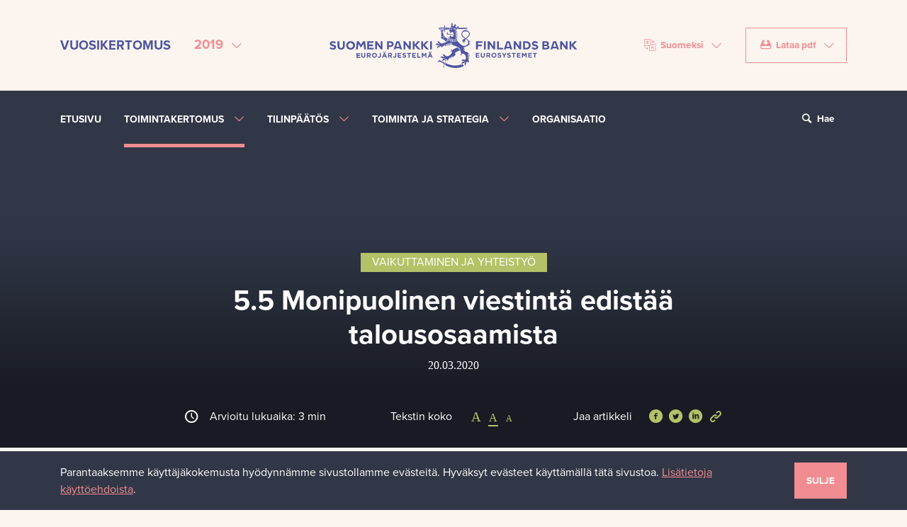

--- FILE ---
content_type: text/html; charset=utf-8
request_url: https://vuosikertomus.suomenpankki.fi/2019/toimintakertomus/vaikuttaminen-ja-yhteistyo/monipuolinen-viestinta-edistaa-talousosaamista/
body_size: 24623
content:
<!DOCTYPE html>
<html lang="fi" prefix="og: http://ogp.me/ns#" itemscope itemtype="http://schema.org/Article">
<head>
  <!-- Google Tag Manager -->
  <script>(function(w,d,s,l,i){w[l]=w[l]||[];w[l].push({'gtm.start':
  new Date().getTime(),event:'gtm.js'});var f=d.getElementsByTagName(s)[0],
  j=d.createElement(s),dl=l!='dataLayer'?'&l='+l:'';j.async=true;j.src=
  'https://www.googletagmanager.com/gtm.js?id='+i+dl;f.parentNode.insertBefore(j,f);
  })(window,document,'script','dataLayer','GTM-M3KK72D');</script>
  <!-- End Google Tag Manager -->

  <meta charset="utf-8">
  <meta name="viewport" content="width=device-width, initial-scale=1.0">
  <meta name="keywords" content="viestintä, digitalisaatio, taloustaidot ">
  <meta name="description" content="Vuonna 2019 Suomen Pankki viesti ja vaikutti sekä monikanavaisesti verkossa että kohtaamalla sidosryhmiä tapaamisissa ja tapahtumissa. Sosiaalisen median merkitys kasvaa myös Suomen Pankin viestinnässä. Talousosaamisen edistäminen on Suomen Pankin viestinnän keskeinen tavoite.">
  <meta name="generator" content="Crasman Stage">
  <meta name="date" content="2020-03-20" />
<meta name="theme_name" content="Vaikuttaminen ja yhteistyö" />
<meta name="theme_url" content="/2019/toimintakertomus/vaikuttaminen-ja-yhteistyo/" />
<meta name="theme" content="influence-coop" />

  <title>Monipuolinen viestintä edistää talousosaamista – Suomen Pankin vuosikertomus 2019</title>
  <meta name="twitter:card" content="summary_large_image">
  <meta property="og:title" content="Monipuolinen viestintä edistää talousosaamista – Suomen Pankin vuosikertomus 2019">
  <meta name="twitter:title" content="Monipuolinen viestintä edistää talousosaamista – Suomen Pankin vuosikertomus 2019">
  <meta property="og:description" content="Vuonna 2019 Suomen Pankki viesti ja vaikutti sekä monikanavaisesti verkossa että kohtaamalla sidosryhmiä tapaamisissa ja tapahtumissa. Sosiaalisen median merkitys kasvaa myös Suomen Pankin viestinnässä. Talousosaamisen edistäminen on Suomen Pankin viestinnän keskeinen tavoite.">
  <meta name="twitter:description" content="Vuonna 2019 Suomen Pankki viesti ja vaikutti sekä monikanavaisesti verkossa että kohtaamalla sidosryhmiä tapaamisissa ja tapahtumissa. Sosiaalisen median merkitys kasvaa myös Suomen Pankin viestinnässä. Talousosaamisen edistäminen on Suomen Pankin viestinnän keskeinen tavoite.">
  <meta property="og:url" content="https://vuosikertomus.suomenpankki.fi/2019/toimintakertomus/vaikuttaminen-ja-yhteistyo/monipuolinen-viestinta-edistaa-talousosaamista/">
  <meta name="twitter:url" content="https://vuosikertomus.suomenpankki.fi/2019/toimintakertomus/vaikuttaminen-ja-yhteistyo/monipuolinen-viestinta-edistaa-talousosaamista/">
  <meta property="og:image" content="https://eurojatalous.studio.crasman.cloud/file/dl/c=system_x1080/1G_i2g/hpMbqFCAbC0vs0aow-DW1A/Viestinta.jpg?fv=b037">
  <meta name="twitter:image" content="https://eurojatalous.studio.crasman.cloud/file/dl/c=system_x1080/1G_i2g/hpMbqFCAbC0vs0aow-DW1A/Viestinta.jpg?fv=b037">
  <meta property="og:locale" content="fi_FI">
  <meta property="og:type" content="article">


  
  <!--
    <PageMap>
      <DataObject type="article">
        <Attribute name="section">2019</Attribute>
        <Attribute name="theme">influence-coop</Attribute>
        <Attribute name="theme_title">Vaikuttaminen ja yhteistyö</Attribute>
      </DataObject>
    </PageMap>
    -->
  
  <link rel="stylesheet" href="https://vuosikertomus.suomenpankki.fi/static/studio/pub/system/annual-report/2019/branches/master/css/ar.min.css?t=1768434326260">
  <link rel="stylesheet" href="https://use.typekit.net/zbv8acp.css">
  
  <meta name="google-site-verification" content="GxEHwTdNGET5xiYHtrav9zepA3dD56YjanXIwSjiQtQ">
  
  
</head>
<body data-year="2019">
<!-- Google Tag Manager (noscript) -->
<noscript><iframe src="https://www.googletagmanager.com/ns.html?id=GTM-M3KK72D"
height="0" width="0" style="display:none;visibility:hidden"></iframe></noscript>
<!-- End Google Tag Manager (noscript) -->


<header>
  <a href="#pageContent" class="btn btn-danger text-uppercase sr-only jump-to-content-link">Siirry sisältöön</a>
  <div class="header d-none d-lg-flex">
    <div class="container">
      <div class="row align-items-center">
        <div class="col-4">
          <div class="d-flex align-items-center justify-content-start">
            <div class="mr-3 text-nowrap header__title">Vuosikertomus</div>
            <div class="mr-3 position-relative">

              <div class="dropdown">
                <button id="annualReportMenuButton" class="btn btn-danger btn-transparent dropdown-toggle" type="button" data-toggle="dropdown" aria-label="Valitse vuosikertomus" aria-controls="annualReportMenu" aria-haspopup="true" aria-expanded="false">
                  <span class="header__year-menu-text">2019</span>
                </button>
                <div id="annualReportMenu" class="dropdown-menu dropdown-menu-danger mnw-100" role="menu" aria-labelledby="annualReportMenuButton">
                  <a class="dropdown-item" href="&#x2F;2024&#x2F;" role="menuitem" aria-label="Avaa Vuosikertomus 2024">Vuosikertomus 2024</a><a class="dropdown-item" href="&#x2F;2023&#x2F;" role="menuitem" aria-label="Avaa Vuosikertomus 2023">Vuosikertomus 2023</a><a class="dropdown-item" href="&#x2F;2022&#x2F;" role="menuitem" aria-label="Avaa Vuosikertomus 2022">Vuosikertomus 2022</a><a class="dropdown-item" href="&#x2F;2021&#x2F;" role="menuitem" aria-label="Avaa Vuosikertomus 2021">Vuosikertomus 2021</a><a class="dropdown-item" href="&#x2F;2020&#x2F;" role="menuitem" aria-label="Avaa Vuosikertomus 2020">Vuosikertomus 2020</a><a class="dropdown-item" href="&#x2F;2019&#x2F;" role="menuitem" aria-label="Avaa Vuosikertomus 2019">Vuosikertomus 2019</a><a class="dropdown-item" href="&#x2F;2018&#x2F;" role="menuitem" aria-label="Avaa Vuosikertomus 2018">Vuosikertomus 2018</a>
                </div>
              </div>

            </div>
          </div>
        </div>
        <div class="col-4 text-center">
          <a href="/2019/etusivu/" aria-label="Suomen Pankin etusivu"><svg class="header__bof-logo" width="460" height="85" viewBox="0 0 460 85" xmlns="http://www.w3.org/2000/svg"><path d="M414.84 45.17h5.698l-2.355-7.207h-1.004l-2.34 7.207zm6.674 2.987h-7.644l-.673 2.074h-3.36l5.235-15.49h5.321l5.233 15.49h-3.434l-.678-2.074zm-93.14-2.987h5.699l-2.355-7.207h-1.003l-2.34 7.207zm6.675 2.987h-7.645l-.673 2.074h-3.358l5.234-15.49h5.321l5.232 15.49h-3.434l-.677-2.074zM123.893 45.17h5.699l-2.356-7.207h-1.003l-2.34 7.207zm6.675 2.987h-7.645l-.673 2.074h-3.359l5.234-15.49h5.321l5.233 15.49h-3.433l-.678-2.074zM50 57h6.934v1.762h-4.926v1.826h4.336v1.76h-4.336v1.89H57V66h-7v-9zm8.83 4.822v-5.009h1.918v4.958c0 1.428.71 2.166 1.88 2.166 1.171 0 1.881-.713 1.881-2.102v-5.022h1.916v4.945c0 2.655-1.48 3.957-3.82 3.957-2.342 0-3.774-1.314-3.774-3.893zm14.284-.751c.935 0 1.47-.501 1.47-1.265 0-.826-.573-1.252-1.507-1.252h-1.906v2.517h1.943zm-3.859-4.257h3.984c1.107 0 1.968.312 2.54.889.486.488.747 1.176.747 2.028 0 1.414-.76 2.303-1.868 2.717l2.13 3.13h-2.242l-1.892-2.805h-1.483v2.805h-1.916v-8.764zm16.748 4.382c0-1.503-1.096-2.755-2.64-2.755s-2.614 1.228-2.614 2.755c0 1.502 1.094 2.754 2.638 2.754 1.544 0 2.616-1.227 2.616-2.754zm-7.259 0c0-2.492 1.955-4.532 4.643-4.532 2.69 0 4.62 2.016 4.62 4.532 0 2.491-1.955 4.53-4.644 4.53-2.69 0-4.619-2.014-4.619-4.53zm10.596 3.192l1.208-1.351c.5.55.984.876 1.594.876.722 0 1.17-.438 1.17-1.453v-5.647h1.968v5.734c0 1.04-.298 1.817-.822 2.342-.535.54-1.32.814-2.265.814-1.358 0-2.254-.601-2.853-1.315zm13.064-8.263v-1.69h1.818v1.69h-1.818zm.71 5.784l-1.158-2.841-1.158 2.841h2.316zm-3.374-5.784v-1.69h1.817v1.69H99.74zm1.357.626h1.768l3.735 8.827h-2.004l-.797-1.966h-3.685l-.797 1.966h-1.955l3.735-8.827zm11.58 4.32c.935 0 1.47-.501 1.47-1.265 0-.826-.573-1.252-1.507-1.252h-1.906v2.517h1.943zm-3.859-4.257h3.984c1.107 0 1.968.312 2.54.889.486.488.747 1.176.747 2.028 0 1.414-.76 2.303-1.868 2.717l2.13 3.13h-2.242l-1.892-2.805h-1.483v2.805h-1.916v-8.764zm8.94 7.574l1.208-1.351c.5.55.984.876 1.594.876.722 0 1.17-.438 1.17-1.453v-5.647h1.968v5.734c0 1.04-.298 1.817-.822 2.342-.535.54-1.32.814-2.265.814-1.358 0-2.254-.601-2.853-1.315zm8.77-7.574h6.572v1.715h-4.67v1.778h4.11v1.714h-4.11v1.841h4.733v1.716h-6.636v-8.764zm8.616 7.487l1.132-1.366c.785.652 1.607 1.065 2.603 1.065.784 0 1.258-.313 1.258-.85 0-.489-.299-.74-1.756-1.115-1.756-.451-2.888-.94-2.888-2.705 0-1.59 1.269-2.641 3.05-2.641 1.27 0 2.354.4 3.237 1.114l-.996 1.452c-.772-.538-1.532-.864-2.266-.864-.735 0-1.12.338-1.12.79 0 .575.373.763 1.879 1.151 1.768.463 2.764 1.102 2.764 2.654 0 1.74-1.32 2.716-3.2 2.716a5.528 5.528 0 0 1-3.697-1.401zm11.282-5.709h-2.652v-1.778h7.22v1.778h-2.65v6.986h-1.918v-6.986zm6.911-1.778h6.573v1.715h-4.67v1.778h4.11v1.714h-4.11v1.841h4.732v1.716h-6.635v-8.764zm9.215 0h1.916v7.011h4.346v1.753h-6.262v-8.764zm8.58 0h2.066l2.292 3.705 2.29-3.705h2.066v8.764h-1.903v-5.722L175.49 63.6h-.05l-2.429-3.707v5.685h-1.88v-8.764zm15.976-.69v-1.689h1.818v1.69h-1.818zm.71 5.785l-1.159-2.841-1.158 2.841h2.317zm-3.374-5.784v-1.69h1.817v1.69h-1.817zm1.357.626h1.768l3.734 8.827H189.3l-.796-1.966h-3.686l-.796 1.966h-1.956l3.736-8.827zm85.666-.064h6.573v1.715h-4.67v1.778h4.11v1.714h-4.11v1.841h4.733v1.715h-6.636v-8.763zm9.077 5.008v-5.009h1.918v4.958c0 1.428.708 2.166 1.88 2.166 1.17 0 1.88-.713 1.88-2.102v-5.022h1.917v4.945c0 2.655-1.482 3.957-3.822 3.957-2.342 0-3.773-1.314-3.773-3.893zm14.284-.751c.935 0 1.469-.501 1.469-1.265 0-.826-.573-1.253-1.507-1.253h-1.906v2.518h1.944zm-3.86-4.257h3.985c1.107 0 1.967.312 2.54.889.486.488.746 1.176.746 2.028 0 1.414-.76 2.303-1.868 2.717l2.131 3.13h-2.243l-1.892-2.805h-1.483v2.805h-1.916v-8.764zm16.747 4.382c0-1.503-1.095-2.755-2.638-2.755-1.546 0-2.616 1.227-2.616 2.755 0 1.502 1.095 2.754 2.639 2.754 1.545 0 2.615-1.227 2.615-2.754zm-7.257 0c0-2.492 1.955-4.532 4.642-4.532 2.69 0 4.62 2.015 4.62 4.532 0 2.491-1.955 4.53-4.643 4.53-2.69 0-4.619-2.014-4.619-4.53zm11.182 3.105l1.131-1.366c.785.652 1.608 1.065 2.604 1.065.783 0 1.258-.313 1.258-.851 0-.488-.3-.74-1.756-1.115-1.757-.45-2.89-.939-2.89-2.704 0-1.59 1.27-2.641 3.052-2.641 1.269 0 2.353.4 3.237 1.114l-.996 1.452c-.772-.538-1.531-.864-2.265-.864-.737 0-1.121.338-1.121.79 0 .574.372.763 1.878 1.15 1.768.463 2.764 1.103 2.764 2.655 0 1.74-1.32 2.716-3.199 2.716a5.526 5.526 0 0 1-3.697-1.401zm11.52-2.18l-3.351-5.307h2.242l2.078 3.518 2.117-3.518h2.179l-3.35 5.27v3.494h-1.916v-3.456zm6.3 2.18l1.133-1.366c.784.652 1.606 1.065 2.602 1.065.785 0 1.257-.313 1.257-.851 0-.488-.298-.74-1.754-1.115-1.757-.45-2.888-.939-2.888-2.704 0-1.59 1.268-2.641 3.049-2.641 1.271 0 2.355.4 3.237 1.114l-.996 1.452c-.772-.538-1.532-.864-2.266-.864-.735 0-1.12.338-1.12.79 0 .574.374.763 1.88 1.15 1.768.463 2.764 1.103 2.764 2.655 0 1.74-1.32 2.716-3.201 2.716a5.53 5.53 0 0 1-3.697-1.401zm11.282-5.709h-2.654v-1.778h7.223v1.778h-2.653v6.986h-1.916v-6.986zm6.91-1.778h6.574v1.715h-4.668v1.778h4.11v1.714h-4.11v1.841h4.73v1.715h-6.635v-8.763zm9.217 0h2.066l2.292 3.705 2.289-3.705h2.067v8.763h-1.903v-5.72l-2.453 3.742h-.052l-2.427-3.706v5.684h-1.88v-8.763zm11.68 0h6.572v1.715h-4.668v1.778h4.11v1.714h-4.11v1.841h4.73v1.715h-6.635v-8.763zm11.244 1.778h-2.652v-1.778h7.221v1.778h-2.651v6.986h-1.918v-6.986zM0 48.112l1.994-2.4c1.38 1.145 2.827 1.871 4.579 1.871 1.381 0 2.213-.55 2.213-1.498 0-.858-.526-1.299-3.09-1.961C2.608 43.332.615 42.47.615 39.366c0-2.797 2.234-4.649 5.367-4.649 2.235 0 4.141.706 5.697 1.962l-1.753 2.554c-1.357-.946-2.695-1.52-3.987-1.52-1.293 0-1.973.595-1.973 1.389 0 1.012.658 1.343 3.31 2.027 3.11.815 4.863 1.938 4.863 4.67 0 3.064-2.322 4.78-5.631 4.78-2.322 0-4.667-.814-6.507-2.467zm14.833-4.362v-8.813h3.373v8.725c0 2.51 1.25 3.811 3.31 3.811 2.058 0 3.307-1.256 3.307-3.7v-8.836h3.374v8.702c0 4.672-2.606 6.963-6.726 6.963-4.119 0-6.638-2.314-6.638-6.852zm28.897-1.102c0-2.644-1.927-4.846-4.645-4.846-2.717 0-4.6 2.158-4.6 4.846 0 2.644 1.927 4.848 4.644 4.848s4.601-2.159 4.601-4.848zm-12.773 0c0-4.384 3.44-7.975 8.172-7.975 4.733 0 8.129 3.547 8.129 7.975 0 4.385-3.44 7.977-8.173 7.977-4.733 0-8.128-3.548-8.128-7.977zm19.687-7.818h3.638l4.03 6.522 4.033-6.522h3.636l1.738 15.423h-3.4l-1.203-10.569-4.803 7.087h-.088L53.5 39.647l-1.166 10.606h-3.427l1.737-15.423zm19.312 0h11.57v3.019h-8.217v3.129h7.23v3.017h-7.23v3.238h8.326v3.02H69.956V34.83zm14.679 0h3.111l7.187 9.496V34.83h3.33v15.423h-2.87l-7.427-9.804v9.804h-3.331V34.83zm28.166 7.777c1.686 0 2.673-1.014 2.673-2.379 0-1.52-1.052-2.336-2.74-2.336h-2.607v4.715h2.674zm-6.047-7.777h6.265c3.66 0 5.873 2.182 5.873 5.376 0 3.568-2.762 5.42-6.201 5.42h-2.564v4.627h-3.373V34.83zm30.409 0h3.111l7.187 9.496V34.83h3.33v15.423h-2.87l-7.428-9.804v9.804h-3.33V34.83zm49.447 15.423V34.829h3.373v15.424h-3.373zM154.424 34.82h3.382v6.41l5.961-6.41h4.423l-6.829 7.17 7.414 8.262h-4.725l-6.244-7.322v7.322h-3.382V34.82zm15.652 0h3.382v6.41l5.961-6.41h4.424l-6.83 7.17 7.414 8.262h-4.724l-6.245-7.322v7.322h-3.382V34.82zm101.78.01h11.678v3.084h-8.305v3.283h7.319v3.085h-7.319v5.97h-3.373V34.83zm14.525 15.423V34.829h3.374v15.424h-3.374zm7.208-15.423h3.11l7.186 9.496V34.83h3.331v15.423h-2.87l-7.428-9.804v9.804h-3.33V34.83zm17.307 0h3.375v12.337h7.645v3.086h-11.02V34.83zm30.869 0h3.11l7.188 9.496V34.83h3.33v15.423h-2.87l-7.428-9.804v9.804h-3.33V34.83zm23.289 12.36c2.761 0 4.623-1.873 4.623-4.65 0-2.73-1.862-4.648-4.623-4.648h-2.608v9.298h2.608zm-5.981-12.36h5.98c4.822 0 8.151 3.327 8.151 7.71 0 4.34-3.33 7.713-8.15 7.713h-5.981V34.83zm15.861 13.174l1.994-2.4c1.381 1.145 2.827 1.872 4.58 1.872 1.38 0 2.214-.55 2.214-1.497 0-.86-.527-1.3-3.09-1.962-3.09-.793-5.084-1.653-5.084-4.758 0-2.798 2.235-4.65 5.369-4.65 2.234 0 4.14.706 5.695 1.962l-1.752 2.555c-1.359-.946-2.695-1.52-3.987-1.52-1.292 0-1.972.594-1.972 1.39 0 1.012.657 1.343 3.308 2.025 3.111.815 4.863 1.938 4.863 4.672 0 3.062-2.322 4.779-5.63 4.779-2.322 0-4.666-.815-6.508-2.468zm27.18-.726c1.49 0 2.388-.529 2.388-1.719 0-1.034-.766-1.674-2.497-1.674h-3.9v3.393h4.01zm-.898-6.213c1.49 0 2.432-.484 2.432-1.675 0-1.013-.788-1.585-2.213-1.585h-3.33v3.26h3.111zm-6.397-6.235h7.12c1.753 0 3.134.485 4.01 1.366.7.705 1.052 1.565 1.052 2.666 0 1.74-.92 2.71-2.017 3.327 1.777.683 2.871 1.719 2.871 3.833 0 2.82-2.279 4.231-5.74 4.231h-7.296V34.83zm33.124 0h3.112l7.186 9.496V34.83h3.331v15.423h-2.87l-7.428-9.804v9.804h-3.33V34.83zm17.309-.01h3.382v6.41l5.961-6.41h4.422l-6.828 7.17 7.414 8.262h-4.726l-6.243-7.322v7.322h-3.382V34.82zm-238.32-6.888c-.01-.714-.012-.81-.074-.914a2.196 2.196 0 0 1-.156-.473c.464-.086 1.729-.168 2.526-.22 1.485-.098 1.588-.115 1.703-.197.209-.15.197-.425.182-.809a7.623 7.623 0 0 1-.012-.41c.182-.238.887-.978 1.141-1.167.176.261.48.97.589 1.225.07.166.123.288.145.325.062.108.19.215.712.623.212.166.539.42.7.567-.177.3-.703.963-.911 1.161a9.22 9.22 0 0 1-.442-.07c-.338-.059-.687-.12-.916-.12a.563.563 0 0 0-.294.064c-.148.082-.274.274-1.287 2.118-.274.499-.604 1.099-.73 1.324-.559-.192-2.442-1.11-2.788-1.339-.071-.258-.083-1.215-.088-1.688zm1.565-11.534c1.24 0 2.197.045 2.49.093.073.243.058.926.004 1.155-.201.03-.755.066-1.906.066-1.29 0-2.448-.046-2.687-.075-.112-.252-.132-1.037-.034-1.152.112-.035.773-.087 2.133-.087zm11.583 16.406c-.588.702-1.4 1.67-3.442 2.788-1.256-.91-3.862-3.033-6.02-4.817.12-.211.269-.484.463-.838.355-.645.873-1.588 1.056-1.858.182.005.52.063.793.11.3.052.491.084.608.084l.127-.017c.122-.035.53-.46.872-.91.174.105.358.214.56.334 1.125.67 2.754 1.64 4.069 2.514-.969.516-1.7 1.43-1.55 3.322l.048.614.464-.403a6.306 6.306 0 0 1 2.284-1.294c-.11.117-.219.237-.332.371zm-7.044-23.06V5.548l.018-.19-.18-.083c-.067-.057-.149-.284-.176-.451h1.745c-.012.13-.078.333-.096.37l-.184.082v4.408l.005.177.145.091c.019.01.433.28.433 1.078 0 .565-.184.79-.346.989-.103.125-.208.255-.233.438-.032.213-.025 1.02-.012 2.227.005.397.008.764.008 1.014v.073l.103.2c.103.19.19.35.164.62h-1.655c-.005-.272.1-.623.158-.707l.062-.082v-.104c0-.44.012-1.163.023-1.834.009-.58.018-1.121.018-1.405v-.103l-.061-.083c-.274-.37-.396-.764-.396-1.285 0-.507.26-1.045.367-1.153l.09-.09zm5.08 8.938c.459-.374 1.09-.608 1.847-.687-.401.666-.946 1.795-.576 2.531.139.277.465.607 1.23.607h.3c4.595 0 7.558.568 8.836 1.689a7.87 7.87 0 0 1-.063.55c-2.182-.88-3.895-1.293-5.369-1.293-.795 0-1.428.114-2.04.224-.565.1-1.098.197-1.72.197-2.098 0-3.195-1.167-3.195-2.319 0-.573.267-1.105.75-1.499zm-.42-6.004c-1.617.558-2.23.724-2.445.752-.1-.116-.297-.42-.474-.846a.358.358 0 0 0 .002-.032c.009-.024.063-.09.101-.138.183-.223.487-.596.487-1.384 0-.846-.367-1.301-.583-1.498v-.074c.108-.238.232-.47.401-.69l.035-.043c.216 0 .705.198 1.136.373.607.245 1.234.498 1.695.498l5.147.006c-.276.42-.467.78-.477.898-.024.243.074.435.144.574.036.07.073.141.08.141-.03.117-.253.587-.572 1.223-2.642.074-4.368.134-4.464.167l-.214.073zm19.657-.61a82.024 82.024 0 0 1 2.32-2.447l14.445.018c.354 0 1.808.66 2.536 1.027-.719.373-2.27 1.023-2.539 1.04-.16 0-8.263.169-16.762.363zm-26.85.088c-.079.147-.339.575-.836.768v-.43a2 2 0 0 0 .075-.237l.009-.035-.006-3.42a1.366 1.366 0 0 0-.03-.11c.123-.207.291-.4.39-.4.249 0 .398.206.398.404v3.46zm1.11 11.321c-.492.427-.996 1.04-1.003 1.05-.144.184-.131.478-.118.819.004.076.007.178.007.258-.265.029-.814.065-1.31.097-.843.055-1.447.1-1.89.142l-.037-7.536c.687.026 1.474.03 1.823.03.72 0 1.205-.012 1.543-.032.216 1.616.639 3.644.986 5.172zm40.817-9.737l.152-.002c3.07 0 7.625 3.119 7.625 7.428 0 3.254-2.337 5.229-4.598 7.138-.287.244-.57.485-.848.727l-.037-.038-1.617 1.55.036.039c-.622.688-1.14 1.424-1.463 2.265-.152.484.026 1.002.196 1.33a2.504 2.504 0 0 0-.467.464c-.156.18-.15.468-.137 1.04.028 1.292-.028 2.567-.911 2.992.047-.264.102-.503.151-.722.248-1.097.426-1.89-.605-3.497l-.466-.726-.103.858c-.031.26.02.62.078 1.033.187 1.344.255 2.5-.693 2.933.236-1.404-.032-2.546-.83-3.562l-.421-.536-.126.67c-.087.45-.03 1.038.026 1.605.063.641.14 1.438-.071 1.673-.044.048-.172.097-.404.043.33-1.85-.048-2.679-.328-3.292-.142-.31-.245-.535-.23-.823.128-2.294 1.531-3.025 5.278-4.978l.368-.191c4.027-2.102 6.61-5.127 6.743-7.895.09-1.893-.96-3.608-3.034-4.96l-.951-.62s.464 1.744-.484 1.559c-.09-.708-.703-1.324-1.574-1.547 0 0-.446-.146-.804-.114.573.584.666 1.661-.086 1.72-.12-.528-.528-.88-1.269-1.142l-.828-.294s.683 1.484-.488 1.9c.052-.447-.194-.705-.608-.783l-.193-.136-.184.153c-1.528 1.296-2.273 3.081-2.044 4.9.218 1.74 1.419 4.258 5.824 6.527-.47.264-1.079.576-1.335.708-.837-.361-5.637-2.638-5.927-7.43-.12-1.963.477-3.687 1.77-5.12 1.697-1.88 4.195-2.784 5.917-2.847zm-24.396-4.476l-2.731-1.421c-.085-.365.31-1.805.63-2.975.46-1.672.972-3.545.996-4.896 1.188.442 1.119 1.402 1.075 1.997l-.022.408.241.065c.661.18.831.654.873.92a1.09 1.09 0 0 1-.075.634c-.12-.04-.258-.06-.407-.06-.384 0-.902.145-1.098.555-.08.167-.162.512.187.951.15.188.383.438.693.438.227 0 .388-.129.516-.232.175-.142.248-.175.422-.072.18.104.235.27.303.528.084.323.263.888 1.076.69.731-.178.822-.66.826-.86.013-.55-.484-1.11-1.025-1.383.372-.896 1.243-.925 1.348-.925.125 0 .195.02.175 0l.18.183.213-.142c.713-.477 1.14-.576 1.371-.576a.49.49 0 0 1 .425.197c.31.413.232 1.347.163 1.588l-.064.228.203.123c.288.177.431.616.444.974.007.175-.016.3-.043.378a1.397 1.397 0 0 0-.55-.102c-.454 0-1.034.178-1.307.578a.883.883 0 0 0-.086.836c.157.415.434.502.637.502.212 0 .41-.092.62-.19.299-.14.583-.267.809-.072.227.199.23.398.205.703-.013.203-.033.43.13.606.103.113.252.17.445.17.071-.002.16-.009.283-.03.488-.113.781-.339.877-.669.147-.507-.244-1.059-.667-1.514.192-.156.65-.319 1.214-.319.423 0 .8.097 1.039.266l.176.125.176-.121c.49-.332 1.518-.092 2.062.237-1.113.823-2.997 2.853-4.713 4.736-.297.326-.582.639-.744.809l-1.477-.762c.33-.822.324-1.396-.022-1.752-.61-.63-1.982-.195-2.938.227l-3.064-1.579zm-1.773 3.23a11.87 11.87 0 0 0-.852.204c-.052-.263-.021-.753.065-1.031.181.155.336.33.49.504.097.11.194.22.297.322zM214.8 77.341c-.874.325-2.064 1.104-2.835 4.327l-.09.385h.393c.494 0 .532.516.532.674 0 .255-.086.523-.229.711-.203.27-.494.365-.85.27-.324-.083-.532-.222-.636-.426-.216-.425.045-1.1.186-1.462.038-.1.07-.183.088-.241.02-.068.097-.234.204-.469.9-1.973 1.712-4.069 1.21-5.112.644-.271 1.76-1.007 2.742-3.959l.128-.384-.402-.026c-.532-.033-.705-.537-.692-.956.015-.458.255-.944.672-.944.318 0 .746.072.976.412.239.352.218.936-.06 1.645-.125.326-.31.711-.507 1.122-.708 1.483-1.572 3.29-.83 4.433zm31.161.08c1.056 1.29 2.119 2.22 4.035 2.956C246.232 83.321 240.432 85 233.97 85c-7.362 0-14.684-2.218-20.212-6.094.573-.773 1.164-.958 1.62-1.096l.611-.188-.442-.37c-.42-.349-.472-.915-.338-1.563 2.226 1.196 9.4 4.658 17.947 4.658 3.916 0 7.632-.728 11.083-2.153.214.651.57 1.166.907 1.436l.41-.466c-.105-.105-.137-.357-.086-.69.05-.33.166-.665.296-.962.066-.029.132-.058.197-.09zm-6.815-30.281c1.125.8 1.679 1.476 1.928 1.864-.63-.663-1.377-1.241-2.24-1.491a3.73 3.73 0 0 0 .312-.373zm19.704-10.982l-.03.276c-.044.392-.09.797.1 1.137.044.077.153.207.396.207.145 0 .321-.045.523-.097.237-.062.505-.13.733-.13.267 0 .429.073.473.448.115.99-.049 1.159-.312 1.33-.263-.234-.623-.427-.986-.427-.393 0-.708.22-.88.617-.366.829.094 1.105.368 1.27.07.042.143.085.208.142.102.09.23.177.36.264.155.103.445.296.42.38-.05.174-.298.468-.517.729-.123.147-.25.296-.356.444-.22-.36-.549-.898-1.112-.898-.232 0-.468.097-.7.286a8.754 8.754 0 0 0-.552.516c-1.11 1.093-3.026 2.97-7.845 2.695l-.746-.043.497.563c.744.842 1.425.837 1.893.823l.136-.004c.093 0 .12.01.12.005.079.102.162.411.065.611-.156.319-.825.323-1.8-.004l-.495-.168.091.517c.236 1.37 1.206 1.37 1.62 1.37l.38-.005c.057 0 .179 0 .275.02a.773.773 0 0 1-.146.474c-.321.441-1.055.337-1.94-.277l-.427-.297-.057.519c-.034.313.262.804.55 1.128.637.715 1.456.924 2.157.55.074.262.081.563-.029.76-.052.092-.156.218-.452.218-.24 0-.681-.09-1.406-.505-.132-.081-.264-.163-.394-.24l-.326.532c.14.09.275.172.392.238 1.41.879 2.793 1.933 3.623 2.565.452.344.825.306 1.149.193.17-.058.345-.116.627-.116.33 0 .729.081 1.219.247.544.414.824.935 1.12 1.486.492.916 1.047 1.948 2.898 2.548-.239.316-.683.585-1.284.585-.43 0-1.098-.146-1.836-.837l-.467.407c.077.112.15.23.224.352.512.823 1.144 1.844 3.335 1.923.18.24.235.493.147.695-.104.237-.395.379-.78.379-.448 0-1.411-.193-2.805-1.489l-.48.384c.232.411 2.707 2.44 3.814 2.768a.871.871 0 0 1-.054.633c-.1.192-.27.29-.503.29-.35 0-1.148-.221-2.586-1.705l-.466.413c.138.173.3.406.483.667.752 1.076 1.781 2.548 2.838 2.548.026 0 .05 0 .076-.002.026.344-.03.646-.155.804a.354.354 0 0 1-.296.13c-.296 0-1.007-.217-2.442-1.66l-.45.43c.604.667.985.96 1.237 1.155.29.224.38.293.532.717.084.231.056.527.025.87-.073.785-.171 1.855 1.029 3.013-.07.08-.23.208-.333.288-.257.2-.521.409-.602.68-.036.122-.053.308-.078.561-.05.516-.144 1.5-.5 1.812-.094-.365-.135-.637-.17-.864-.06-.38-.102-.656-.353-.92l-.149-.11-.153.018c-.23 0-.452-.258-.647-.485a2.272 2.272 0 0 0-.34-.344l-.123-.072h-.1c-.47 0-1.167.995-1.494 1.623-.363.695-.86 1.975-.306 3.037-.21.218-.295.252-.356.252a1.31 1.31 0 0 1-.3-.068c-.076-.02-.16-.046-.256-.07l-.13-.017c-.182 0-.4.112-.465.423-.111.528.277 1.815.811 2.606-.772-.14-1.947-.766-2.276-3.225-.046-.27-.148-.435-.331-.52 0-.02 0-.046.003-.078.031-.487 1.201-2.233 1.628-2.716l-.395-.473c-1.158.722-3.574 2.577-3.917 2.944-.18 0-.605-.358-.81-.53-.074-.06-.14-.118-.2-.165a.412.412 0 0 0-.26-.09c-.53 0-1 1.055-1.132 1.377-.076.184-.18.473-.247.788a3.284 3.284 0 0 1-.228-1.144c-.01-.686.203-1.699 1.294-2.635l.052-.059c.243-.347.228-.579.176-.767.004-.007.045-.064.267-.193.368-.215 1.223-.359 1.976-.488.897-.152 1.46-.254 1.744-.448l.603-.41-.713-.154a3.453 3.453 0 0 0-.611-.035c-.286 0-.642.01-1.001.019-.364.009-.734.02-1.039.02-.45 0-.56-.023-.571-.024-.184-.086-.425-.526-.403-.68a.355.355 0 0 0-.081-.284l-.138-.121h-.14c-.376 0-1.3.627-1.696 1.083a1.852 1.852 0 0 1 .027-.908c.228-.77 1.003-1.313 2.24-1.57l.092-.02.066-.066a.946.946 0 0 0 .29-.611c.03-.005.076-.01.137-.013.162 0 .613.16 1.047.317.82.293 1.843.657 2.68.657.68 0 1.15-.243 1.393-.723.547-1.075 1.043-4.578.004-7.167-.58-1.447-1.536-2.408-2.838-2.858-2.01-.72-2.771-.939-3.256-.939-.314 0-.542.094-.737.307-.352.385-.59 2.016-.335 2.973.058.218.136.384.224.51-.038.003-.08.006-.126.006-.147 0-.653-.028-.961-.396-.237-.28-.311-.693-.224-1.232l.189-1.15-.734.9a.8.8 0 0 1-.625.311c-.35 0-.686-.22-.948-.603.607-.027 1.415-.198 1.962-1.256.511-.985-.054-2.626-.6-4.213a25.76 25.76 0 0 1-.457-1.4 79.464 79.464 0 0 1-.403-1.496c-.249-.953-.43-1.641-.696-2.21-.353-.755-2.082-3.39-9.467-5.634-4.31-1.31-4.801-1.667-5.096-1.952-.156-.34-.19-.52-.243-1.513-.04-.629.08-1.05.168-1.36.083-.297.164-.58-.013-.83l-.36-.51-.189.594a1.786 1.786 0 0 1-.423.74c-.216.247-.44.502-.484 1.262 0 .287.052.66.102 1.02.035.259.087.634.083.78a.79.79 0 0 1-.555.264.64.64 0 0 1-.103-.008c-.385-.12-.654-.62-.654-1.215 0-.263.172-.717.34-1.156.248-.656.484-1.276.353-1.71l-.313-1.047-.283 1.056c-.143.54-.495 1.054-.804 1.509-.362.533-.677.993-.619 1.43.04.299.112.635.176.931.044.201.102.466.114.583-.085.08-.37.215-.677.215a.696.696 0 0 1-.102-.005c-1.084-.736-.824-1.259-.432-2.041.291-.585.622-1.247.311-2.026l-.396-.995-.197 1.053c-.136.731-.507 1.233-.867 1.72-.49.664-1 1.35-.474 2.376-.156.261-.278.346-.473.346a.895.895 0 0 1-.166-.016c-.434-.127-.698-.292-.783-.488-.126-.294.118-.774.353-1.238.333-.658.711-1.403.32-2.084l-.434-.754-.141.86c-.118.72-.536 1.27-.94 1.803-.516.677-1.05 1.378-.603 2.237-.33.284-.799.455-1.127.218-.282-.211-.052-.759.306-1.507.32-.673.623-1.308.364-1.796l-.267-.505-.277.5c-.216.391-.497.74-.77 1.078-.633.786-1.286 1.596-.835 2.731-.307.246-.592.388-.789.388-.092 0-.2-.026-.302-.231-.15-.303-.036-.693.085-1.106.147-.506.313-1.079-.023-1.579l-.187-.279-.263.21c-.423.338-.568.896-.697 1.387-.087.34-.188.723-.379.735-.724.042-1.939.115-2.868.816-.728.548-.539 1.186-.437 1.528l.029.1c-.051.011-.13.004-.206 0-.193-.015-.39-.01-.557.054-.206.077-.298.263-.388.442-.14.278-.282.565-.85.588l.073-.098c.184-.244.343-.454.444-.75l.07-.205-.166-.137c-.458-.378-.656-.866-.82-1.333l-.096-.273-.277.074c-3.073.823-3.486 1.52-3.63 2.11-.008.031-.01.06.007.05-.155.068-.336-.048-.554-.178-.192-.114-.41-.242-.665-.302l-.126-.015c-.186 0-.364.09-.527.27-.37.401-.657 1.275-.745 1.982-.283-.256-.624-.685-.746-1.204-.162-.704.114-1.38.842-2.026.297-.308.34-.586.107-.871a.474.474 0 0 0 .039-.035c.349-.303 1.72-.673 2.54-.895.49-.134.774-.212.918-.274l.994-.436-1.073-.16c-.246-.037-.794-.004-1.474.039-.59.037-1.26.08-1.851.08-.895 0-1.202-.102-1.306-.164-.401-.235-.446-.494-.49-.745-.028-.168-.06-.36-.221-.49a.418.418 0 0 0-.27-.09c-.403 0-1.168.586-1.686 1.076a2.137 2.137 0 0 1 .148-1.136c.178-.437.655-1.2 1.835-1.402.559-.1.663-.403.692-.687.001-.015.003-.033-.001-.04a1.07 1.07 0 0 1 .286-.025h.003c.252.004.373.093.646.314.535.434 1.344 1.09 4.083 1.241l.15-.594c-.356-.17-.72-.33-1.073-.489-1.132-.502-2.415-1.072-2.37-1.554.022-.233.053-.324.057-.341a.548.548 0 0 0 .407-.295l.08-.15-.08-.147c-.27-.51-1.703-.668-2.294-.7.435-.412 1.217-.88 2.107-.88.416 0 .81.107 1.15.302a.574.574 0 0 0 .329.113c.25 0 .399-.18.497-.3.016-.019.037-.043.052-.063.07.1.176.27.272.425.714 1.16 2.198 3.573 4.791 3.573.182 0 .367-.012.601-.046 8.545-2.384 10.39-4.584 11.491-5.9.454-.541.728-.868 1.314-.99l.079-.016.061-.053c.076-.065.152-.123.228-.186.386-.109.761-.245 1.116-.469-.05.086-.1.17-.148.257-.386.662-.75 1.29-.516 1.946.204.578.852 1.052 2.035 1.493l.832.309-.459-.764c-.664-1.107-.154-1.69.492-2.428.175-.2.358-.409.516-.635a16.86 16.86 0 0 1-.125.445c-.26.903-.558 1.927-.037 2.693.375.55 1.1.863 2.217.96l.646.055-.361-.54c-.697-1.043-.678-1.657-.347-2.449-.06.947.09 1.652.45 2.13.384.508.995.755 1.866.755.337 0 .676-.034.978-.065l1.085-.098-.633-.488c-1.022-.79-.814-1.491-.552-2.378.03-.1.06-.2.087-.302.229 1.154.584 2.872 2.713 2.872.315 0 .663-.04 1.038-.117l.72-.15-.612-.414c-.871-.592-.966-1.329-1.085-2.263-.019-.138-.036-.281-.058-.428.68.794 1.305 1.188 1.894 1.196.503.54 1.027 1.118 1.567 1.72 3.523 3.93 7.909 8.822 12.186 8.822.12 0 .238-.003.357-.012 3.45-.226 6.017-1.929 6.866-4.553.871-2.69-.31-5.765-3.158-8.284.285-.3.594-.592.918-.883 1.766 1.868 3.554 3.954 3.62 4.377l.06.387.363-.147a4.17 4.17 0 0 1 1.42-.262c.487 0 .825.115.865.292.131.597.128 1.053.056 1.332-.031-.031-.063-.062-.09-.091-.217-.224-.489-.503-.896-.503-.39 0-.775.257-1.214.808l-.057.072zm-46.708 41.69a79.57 79.57 0 0 1-1.121-.92c-1.724-1.446-2.765-2.317-7.048-4.074a1.096 1.096 0 0 0-.476-.12c-.444 0-.99.322-1.16 1.802-.573-.061-.925-.225-1.053-.485-.164-.335.021-.9.532-1.636l.051-.118c.16-.816.483-1.703.598-1.83.048-.02.224-.025.366-.03.476-.017 1.269-.044 2.16-.505a3.449 3.449 0 0 1-.32.402l-.14.157.042.17c.047.194.195.241.441.32.831.264 1.934.705 3.263 1.292.163.757.647 1.5 1.457 2.216l.524.465-.01-.703a22.573 22.573 0 0 0-.043-1.098c.987.464 2.06.986 3.243 1.576-.484.545-.898.692-1.142.777a2.04 2.04 0 0 0-.164.062l-.477.215.414.318c.293.224.307.818.063 1.748zm-6.036-65.153c-.189.237-.453.51-.682.67V9.048c0-.11.034-.364.3-.364.31 0 .375.355.382.388v3.623zm.18 2.171c-.088-.206-.188-.705-.249-1.195.053-.047.102-.092.15-.139.002.133.002.25.002.335v.468l.43-.18c.377-.159.748-.523 1.033-.857v.758l.368-.072a1.996 1.996 0 0 0 1.027-.541l-.001.214c-.453.454-.819.86-.957 1.107l.268.154.27.154c.184-.324.98-1.126 1.826-1.898l.013-.011c.506-.46 1.03-.91 1.45-1.236l-.189-.247-.19-.247c-.129.1-.277.22-.436.354l.022-3.093c0-.254-.093-.482-.24-.66-.005-.096-.015-.214-.02-.322.393.262 1.058.786 1.552 1.197v.595c-.212.295-.458.9-.458 1.483 0 .615.146 1.117.458 1.571l-.007.542-.32.518c-.464.762-1.1 1.804-1.417 2.093-.027.027-.048.072-.07.115a30.627 30.627 0 0 0-2.105-.053c-.8 0-1.328.015-1.682.037-.22-.367-.453-.765-.528-.944zm1.29-2.495a5.563 5.563 0 0 1-.771.914c-.016-1.276-.07-3.744-.078-4.159.064-.154.248-.498.494-.498.278 0 .355.079.355.36v3.383zm-2.773.284c-.846.03-1.493-.193-1.865-.685-.434-.574-.409-1.36-.202-1.85.15-.353.394-.572.724-.651.388-.093.877.03 1.343.313v2.873zm8.478 51.87l.252.006.035-.622c-.893-.073-2.802-1.837-2.94-2.12a.687.687 0 0 1 .125-.104c.337-.252.41-.518.23-.767-.287-.487-.79-.734-1.5-.734l-.153.003c.468-.52 1.028-.773 1.701-.773.468 0 .891.126 1.17.208.172.052.259.074.427.084a.815.815 0 0 0 .296-.088.45.45 0 0 0 .053-.025c.005 0 .107.023.389.346.105.118.226.297.372.505.693 1.002 1.855 2.678 3.883 2.678.207 0 .42-.019.65-.058 7.039-1.598 8.784-6.6 8.784-7.255 0-.334-.166-.582-.31-.801-.132-.2-.246-.374-.246-.601 0-.144.165-.6 1.7-1.709l-.314-.535c-.57.274-1.827 1.257-2.872 2.768-.173-.115-.413-.374-.4-.618.02-.343 1.153-2.012 1.773-2.526l.387-.34-.485-.196c-.233-.095-.988-1.049-1.074-1.353.003-.113.345-.443.833-.505.052.236.181.462.278.608.344.52 1.019 1.126 1.782 1.126.398 0 .761-.163 1.078-.481 1.185-1.203 6.936-4.034 8.857-4.215.209.122.404.242.589.36-.122.163-.278.353-.661.673l-.584.487.756.065c1.538.13 2.774 1.627 3.6 2.82l.146.55c.032.128.07.272.109.41-7.136 3.023-8.644 3.897-8.901 5.126-.15.71.105 1.037.31 1.298.15.19.259.327.239.653-.015.256-.09.424-.163.586-.199.439-.224.748.172 1.236-1.086.44-2.314 1.659-2.627 2.187-.37.621-.276.992-.134 1.491a1.739 1.739 0 0 0-.132.217c-.014.024-.03.057-.035.061-.08.058-.606.128-.746.151a.334.334 0 0 1-.28-.162c-.252-.38-.18-1.257-.057-1.609l.247-.712-.676.327c-.405.198-.73.687-.87 1.309-.117.52-.078 1.009.1 1.352-.126.234-.302.261-.707.182-.24-.127-.386-.27-.434-.429-.083-.286.13-.655.302-.953.052-.092.102-.178.139-.253l.415-.837-.831.42c-.598.3-1.48 1.042-.823 2.662a.868.868 0 0 0-.023.047c-.058.115-.086.173-.496.173l-.051-.001c-.571-.323-.434-1.142-.278-1.74l.192-.73-.648.381c-1.34.787-.873 1.912-.673 2.392l.051.128c-.16.22-.498.428-.69.331-.202-.103-.28-.913-.327-1.397-.02-.187-.037-.373-.06-.552l-.617.028c-.027.657-.152.976-.412 1.5-.093.187-.551.526-.92.798-.608.45-1.182.875-1.317 1.324-.166.553.136.79.298.919.031.025.08.064.097.118-.022.01-.096.016-.146.022-.227.022-.653.063-.835.565-.541.991-1.357 1.21-1.774 1.253.43-.498.809-1.168.742-1.502-.067-.34-.374-.416-.555-.461-.137-.033-.265-.064-.38-.162-.033-.029-.043-.176-.051-.274-.026-.317-.078-.978-1.05-.978-1.818.072-3.365 1.634-4.29 2.566-.223.226-.417.42-.552.53-.035.03-.064.05-.084.064-.012-.02-.024-.045-.033-.063-.096-.187-.275-.536-.717-.536a.911.911 0 0 0-.25.038c-1.18.478-1.148 1.017-1.077 2.197.007.124.017.257.024.4-.484-.558-.741-1.118-.768-1.67-.05-1.034.718-1.859 1.13-2.301.167-.18.267-.288.315-.4.178-.417-.109-.62-.23-.681.001 0 0-.02.011-.057.171-.271 1.748-.662 2.792-.918.388-.097.78-.194 1.158-.294l-.15-.607c-.667.158-1.633.245-2.717.245-1.693 0-3.074-.207-3.275-.344-.066-.058.01-.366.046-.515.068-.274.133-.534-.027-.739-.048-.063-.159-.166-.414-.166h-.007c-1.202.124-1.728.552-2.202 1.24-.045-.236-.004-.492.121-.772.451-1.004 1.871-1.928 2.524-1.976.7-.052 1.098-.397 1.337-.604.032-.026.069-.06.094-.084 1.201 1.65 2.98 1.677 3.94 1.692zm-4.228-52.17c-.11.26-.342.67-.781.891-.002-1.57-.02-4.381-.02-4.381 0-.055.015-.531.355-.531.252 0 .395.232.467.405l-.02 3.616zm23.037.492l.57.246c.203-.474.14-.91-.167-1.168-.353-.295-.913-.262-1.43.084l.346.52c.3-.204.577-.214.688-.124.083.071.08.235-.007.442zm-6.756.52c.709-.21 1.175-.294 1.877-.412l-.022-.618c-.26-.025-.459-.237-.761-.581-.386-.437-.867-.982-1.751-1.14l-.108.614c.134.025.257.06.37.106l-.001.002c-.192.463-.303 1.555.089 1.95l.13.132.177-.052zm12.116 10.641c.095.605.027.99-.182 1.049-.233 0-1.065-.408-1.674-.707-1.067-.523-1.744-.841-2.214-.841h-.006l-.594.047.381.463c.383.463 2.318 2.704 4.043 2.88-.003.413-.096.863-.317 1.105a.55.55 0 0 1-.438.188c-.34 0-.975-.214-2.05-1.214a6.2 6.2 0 0 0-.49-.478l-.424.454c.165.169.322.323.458.447.636.695 1.005 1.443 1.33 2.103.458.93.85 1.735 1.796 1.666-.14.538-.49 1.29-1.06 1.29-.372.002-1.194-.322-2.51-2.496l-.539.312c.399.741.488 1.442.576 2.12.103.803.202 1.57.803 2.23-1.84.136-2.126-1.209-2.358-2.386-.134-.685-.252-1.276-.719-1.452l-.58-.218.173.597c.118.408-.017.863-.16 1.344-.222.752-.493 1.66.25 2.558a6.868 6.868 0 0 1-.533.025c-.673 0-1.109-.163-1.371-.509-.488-.647-.45-1.995.109-4.01l-.588-.2a17.14 17.14 0 0 1-.636 1.37c-.57 1.132-1 1.986-.336 3.312-.561-.116-.942-.318-1.136-.603-.356-.522-.114-1.358.122-2.165.283-.98.575-1.991-.207-2.556l-.686-.495.204.824c.184.744-.256 1.247-.767 1.83-.532.608-1.172 1.34-.886 2.41-.542-.269-.865-.542-.963-.817-.137-.384.144-.865.467-1.423.309-.53.658-1.13.76-1.833l-.568-.214c-.69 1.093-1.516 1.281-2.561 1.52-.884.202-1.96.447-3.149 1.32.084-1.983 1.508-2.33 3.007-2.694 1.095-.266 2.13-.517 2.455-1.475l.38-1.126-.88.792c-.38.34-1.248.844-1.911.844-.269 0-.473-.079-.627-.24-.228-.24-.351-.678-.363-1.278.306.056.586.083.835.083 1.724 0 1.881-1.292 1.986-2.149.04-.332.08-.647.184-.806.196-.297.414-.425.665-.572.291-.17.611-.357.899-.793.007.02.014.04.017.055.013.04.021.109.033.2.096.683.385 2.762 2.702 2.762 1.28 0 2.806-.783 2.806-4.517 0-1.053-.206-4.49-2.86-4.49-1.794 0-2.24 1.337-2.505 2.135a7.227 7.227 0 0 1-.155.43 2.226 2.226 0 0 1-.082-.296c-.075-.326-.17-.729-.556-1.048-.378-.313-.74-.314-1-.203-.224-.276-.45-1.212-.328-1.397.012-.016.125-.165.735-.486.423-.189.817-.396.817-.396l-.267-.563s-.402.175-.8.387c-.585.259-.75.267-.732.274-.145-.06-.642-.543-1.073-1.011 1.958-3.695 1.958-3.928 1.958-4.018 0-.193-.08-.347-.143-.471-.054-.105-.086-.171-.085-.2.103-.344 1.283-1.976 1.71-2.165l2.617 1.348 2.723 1.417a9.265 9.265 0 0 0-.304.169l.32.535c1.142-.693 2.822-1.224 3.193-.842.102.105.339.595-.869 2.51l.524.334c.215-.34.387-.646.536-.936l1.277.665c.125.803.135 1.733-.029 1.915a.466.466 0 0 1-.08-.009c-.716-.362-1.417-.987-1.684-1.236v-.002l-.148-.141-.438.441s.06.06.16.156c.445.42 1.278 1.154 1.83 1.34.843.426 1.532.44 2.008.056.231.344.221.523.196.559-.099.108-.697.49-1.505.49-.723 0-1.429-.293-2.1-.871l-.404.474.021.02c1.061.985 2.63 2.295 3.974 2.295.138 0 .272-.015.4-.043.008.357-.051.77-.37.828a.379.379 0 0 1-.086.007c-.666 0-2.55-.609-3.118-1.064l-.06-.051-.408.47.253.22c.812.714 2.35 2.065 3.793 1.995.073.71-.03.923-.082.984-.011.015-.036.043-.121.043-.417 0-2.411-.615-3.345-1.264l-.393.481c.024.024 2.375 2.296 4.028 2.296.033 0 .067-.001.1-.004z" fill-rule="evenodd"/></svg></a>
        </div>
        <div class="col-4">
          <div class="d-flex align-items-center justify-content-end">

            <div class="ml-3 position-relative">
              <button id="languageMenuButton" class="btn btn-danger btn-transparent dropdown-toggle" type="button" data-toggle="dropdown" aria-label="Valitse kieli" aria-controls="languageMenu" aria-haspopup="true" aria-expanded="false">
                <span class="icon-language"></span>
                Suomeksi
              </button>
              <div id="languageMenu" class="dropdown-menu dropdown-menu-danger dropdown-menu-right mnw-100" role="menu" aria-labelledby="languageMenuButton">
                <a class="dropdown-item" href="https:&#x2F;&#x2F;annualreport.bankoffinland.fi&#x2F;2019&#x2F;annual-report&#x2F;influence-and-cooperation&#x2F;diverse-communications-promote-financial-literacy&#x2F;" role="menuitem">In English</a><a class="dropdown-item" href="https:&#x2F;&#x2F;arsberattelse.finlandsbank.fi&#x2F;2019&#x2F;verksamhetsberattelse&#x2F;inflytande-och-samarbete&#x2F;mangsidig-kommunikation-framjar-det-ekonomiska-kunnandet&#x2F;" role="menuitem">På svenska</a>
              </div>
            </div>

            <div class="ml-3 position-relative">
              <button id="pdfDownloadMenuButton" class="btn btn-danger btn-hollow dropdown-toggle" type="button" data-toggle="dropdown" aria-label="Lataa pdf" aria-controls="pdfDownloadMenu" aria-haspopup="true" aria-expanded="false">
                <span class="icon-install"></span>
                Lataa pdf
              </button>
              <div id="pdfDownloadMenu" class="dropdown-menu dropdown-menu-danger dropdown-menu-right mnw-100" role="menu" aria-labelledby="pdfDownloadMenuButton">
                <a class="dropdown-item" href="https:&#x2F;&#x2F;eurojatalous.studio.crasman.cloud&#x2F;file&#x2F;dl&#x2F;a&#x2F;zi2SHw&#x2F;KfK_a2gvo1qgbvOCnQAJWQ&#x2F;Suomen-Pankki-Vuosikertomus-2019.pdf?fv=9607" role="menuitem" aria-label="Lataa pdf Vuosikertomus 2019">Vuosikertomus 2019</a><a class="dropdown-item" href="https:&#x2F;&#x2F;eurojatalous.studio.crasman.cloud&#x2F;file&#x2F;dl&#x2F;a&#x2F;EONKOg&#x2F;VeP-bKY4g0PGxQOCihjJTg&#x2F;Suomen-Pankki-Tilinpaatos-2019.pdf?fv=b7cc" role="menuitem" aria-label="Lataa pdf Tilinpäätös 2019">Tilinpäätös 2019</a>
              </div>
            </div>
            
          </div>
        </div>
      </div>
    </div>
  </div>
  
  <div class="mobile-header-wrap d-lg-none">
    <div class="mobile-header">
      
      <div class="mobile-header__year-bar">
        <div class="dropdown w-100">
          <button id="annualReportMenuButtonMobile" class="btn btn-danger btn-transparent dropdown-toggle w-100 d-flex align-items-center" type="button" data-toggle="dropdown" aria-label="Valitse vuosikertomus" aria-controls="annualReportMenuMobile" aria-haspopup="true" aria-expanded="false">
            <span class="pr-4 mobile-header__title">Vuosikertomus</span>
            <span class="header__year-menu-text ml-auto">2019</span>
          </button>
          <div id="annualReportMenuMobile" class="dropdown-menu dropdown-menu-danger dropdown-menu-full" role="menu" aria-labelledby="annualReportMenuButtonMobile">
            <a class="dropdown-item" href="&#x2F;2024&#x2F;" role="menuitem" aria-label="Avaa Vuosikertomus 2024">Vuosikertomus 2024</a><a class="dropdown-item" href="&#x2F;2023&#x2F;" role="menuitem" aria-label="Avaa Vuosikertomus 2023">Vuosikertomus 2023</a><a class="dropdown-item" href="&#x2F;2022&#x2F;" role="menuitem" aria-label="Avaa Vuosikertomus 2022">Vuosikertomus 2022</a><a class="dropdown-item" href="&#x2F;2021&#x2F;" role="menuitem" aria-label="Avaa Vuosikertomus 2021">Vuosikertomus 2021</a><a class="dropdown-item" href="&#x2F;2020&#x2F;" role="menuitem" aria-label="Avaa Vuosikertomus 2020">Vuosikertomus 2020</a><a class="dropdown-item" href="&#x2F;2019&#x2F;" role="menuitem" aria-label="Avaa Vuosikertomus 2019">Vuosikertomus 2019</a><a class="dropdown-item" href="&#x2F;2018&#x2F;" role="menuitem" aria-label="Avaa Vuosikertomus 2018">Vuosikertomus 2018</a>
          </div>
        </div>
      </div>
      
      <div class="mobile-header__main-bar d-flex align-items-center justify-content-between bg-primary">
        <button class="btn text-white align-self-stretch toggle-btn" data-mobile-main-nav-toggle aria-label="Avaa Päävalikko mobiililaitteille" type="button" aria-controls="mobileMainNavWrap" aria-haspopup="true" aria-expanded="false">
          <span class="icon-menu hide-selected"></span>
          <span class="icon-cancel show-selected"></span>
        </button>
        <div>
          <a href="/2019/etusivu/" aria-label="Suomen Pankin etusivu"><svg class="mobile-header__bof-logo" width="460" height="85" viewBox="0 0 460 85" xmlns="http://www.w3.org/2000/svg"><path d="M414.84 45.17h5.698l-2.355-7.207h-1.004l-2.34 7.207zm6.674 2.987h-7.644l-.673 2.074h-3.36l5.235-15.49h5.321l5.233 15.49h-3.434l-.678-2.074zm-93.14-2.987h5.699l-2.355-7.207h-1.003l-2.34 7.207zm6.675 2.987h-7.645l-.673 2.074h-3.358l5.234-15.49h5.321l5.232 15.49h-3.434l-.677-2.074zM123.893 45.17h5.699l-2.356-7.207h-1.003l-2.34 7.207zm6.675 2.987h-7.645l-.673 2.074h-3.359l5.234-15.49h5.321l5.233 15.49h-3.433l-.678-2.074zM50 57h6.934v1.762h-4.926v1.826h4.336v1.76h-4.336v1.89H57V66h-7v-9zm8.83 4.822v-5.009h1.918v4.958c0 1.428.71 2.166 1.88 2.166 1.171 0 1.881-.713 1.881-2.102v-5.022h1.916v4.945c0 2.655-1.48 3.957-3.82 3.957-2.342 0-3.774-1.314-3.774-3.893zm14.284-.751c.935 0 1.47-.501 1.47-1.265 0-.826-.573-1.252-1.507-1.252h-1.906v2.517h1.943zm-3.859-4.257h3.984c1.107 0 1.968.312 2.54.889.486.488.747 1.176.747 2.028 0 1.414-.76 2.303-1.868 2.717l2.13 3.13h-2.242l-1.892-2.805h-1.483v2.805h-1.916v-8.764zm16.748 4.382c0-1.503-1.096-2.755-2.64-2.755s-2.614 1.228-2.614 2.755c0 1.502 1.094 2.754 2.638 2.754 1.544 0 2.616-1.227 2.616-2.754zm-7.259 0c0-2.492 1.955-4.532 4.643-4.532 2.69 0 4.62 2.016 4.62 4.532 0 2.491-1.955 4.53-4.644 4.53-2.69 0-4.619-2.014-4.619-4.53zm10.596 3.192l1.208-1.351c.5.55.984.876 1.594.876.722 0 1.17-.438 1.17-1.453v-5.647h1.968v5.734c0 1.04-.298 1.817-.822 2.342-.535.54-1.32.814-2.265.814-1.358 0-2.254-.601-2.853-1.315zm13.064-8.263v-1.69h1.818v1.69h-1.818zm.71 5.784l-1.158-2.841-1.158 2.841h2.316zm-3.374-5.784v-1.69h1.817v1.69H99.74zm1.357.626h1.768l3.735 8.827h-2.004l-.797-1.966h-3.685l-.797 1.966h-1.955l3.735-8.827zm11.58 4.32c.935 0 1.47-.501 1.47-1.265 0-.826-.573-1.252-1.507-1.252h-1.906v2.517h1.943zm-3.859-4.257h3.984c1.107 0 1.968.312 2.54.889.486.488.747 1.176.747 2.028 0 1.414-.76 2.303-1.868 2.717l2.13 3.13h-2.242l-1.892-2.805h-1.483v2.805h-1.916v-8.764zm8.94 7.574l1.208-1.351c.5.55.984.876 1.594.876.722 0 1.17-.438 1.17-1.453v-5.647h1.968v5.734c0 1.04-.298 1.817-.822 2.342-.535.54-1.32.814-2.265.814-1.358 0-2.254-.601-2.853-1.315zm8.77-7.574h6.572v1.715h-4.67v1.778h4.11v1.714h-4.11v1.841h4.733v1.716h-6.636v-8.764zm8.616 7.487l1.132-1.366c.785.652 1.607 1.065 2.603 1.065.784 0 1.258-.313 1.258-.85 0-.489-.299-.74-1.756-1.115-1.756-.451-2.888-.94-2.888-2.705 0-1.59 1.269-2.641 3.05-2.641 1.27 0 2.354.4 3.237 1.114l-.996 1.452c-.772-.538-1.532-.864-2.266-.864-.735 0-1.12.338-1.12.79 0 .575.373.763 1.879 1.151 1.768.463 2.764 1.102 2.764 2.654 0 1.74-1.32 2.716-3.2 2.716a5.528 5.528 0 0 1-3.697-1.401zm11.282-5.709h-2.652v-1.778h7.22v1.778h-2.65v6.986h-1.918v-6.986zm6.911-1.778h6.573v1.715h-4.67v1.778h4.11v1.714h-4.11v1.841h4.732v1.716h-6.635v-8.764zm9.215 0h1.916v7.011h4.346v1.753h-6.262v-8.764zm8.58 0h2.066l2.292 3.705 2.29-3.705h2.066v8.764h-1.903v-5.722L175.49 63.6h-.05l-2.429-3.707v5.685h-1.88v-8.764zm15.976-.69v-1.689h1.818v1.69h-1.818zm.71 5.785l-1.159-2.841-1.158 2.841h2.317zm-3.374-5.784v-1.69h1.817v1.69h-1.817zm1.357.626h1.768l3.734 8.827H189.3l-.796-1.966h-3.686l-.796 1.966h-1.956l3.736-8.827zm85.666-.064h6.573v1.715h-4.67v1.778h4.11v1.714h-4.11v1.841h4.733v1.715h-6.636v-8.763zm9.077 5.008v-5.009h1.918v4.958c0 1.428.708 2.166 1.88 2.166 1.17 0 1.88-.713 1.88-2.102v-5.022h1.917v4.945c0 2.655-1.482 3.957-3.822 3.957-2.342 0-3.773-1.314-3.773-3.893zm14.284-.751c.935 0 1.469-.501 1.469-1.265 0-.826-.573-1.253-1.507-1.253h-1.906v2.518h1.944zm-3.86-4.257h3.985c1.107 0 1.967.312 2.54.889.486.488.746 1.176.746 2.028 0 1.414-.76 2.303-1.868 2.717l2.131 3.13h-2.243l-1.892-2.805h-1.483v2.805h-1.916v-8.764zm16.747 4.382c0-1.503-1.095-2.755-2.638-2.755-1.546 0-2.616 1.227-2.616 2.755 0 1.502 1.095 2.754 2.639 2.754 1.545 0 2.615-1.227 2.615-2.754zm-7.257 0c0-2.492 1.955-4.532 4.642-4.532 2.69 0 4.62 2.015 4.62 4.532 0 2.491-1.955 4.53-4.643 4.53-2.69 0-4.619-2.014-4.619-4.53zm11.182 3.105l1.131-1.366c.785.652 1.608 1.065 2.604 1.065.783 0 1.258-.313 1.258-.851 0-.488-.3-.74-1.756-1.115-1.757-.45-2.89-.939-2.89-2.704 0-1.59 1.27-2.641 3.052-2.641 1.269 0 2.353.4 3.237 1.114l-.996 1.452c-.772-.538-1.531-.864-2.265-.864-.737 0-1.121.338-1.121.79 0 .574.372.763 1.878 1.15 1.768.463 2.764 1.103 2.764 2.655 0 1.74-1.32 2.716-3.199 2.716a5.526 5.526 0 0 1-3.697-1.401zm11.52-2.18l-3.351-5.307h2.242l2.078 3.518 2.117-3.518h2.179l-3.35 5.27v3.494h-1.916v-3.456zm6.3 2.18l1.133-1.366c.784.652 1.606 1.065 2.602 1.065.785 0 1.257-.313 1.257-.851 0-.488-.298-.74-1.754-1.115-1.757-.45-2.888-.939-2.888-2.704 0-1.59 1.268-2.641 3.049-2.641 1.271 0 2.355.4 3.237 1.114l-.996 1.452c-.772-.538-1.532-.864-2.266-.864-.735 0-1.12.338-1.12.79 0 .574.374.763 1.88 1.15 1.768.463 2.764 1.103 2.764 2.655 0 1.74-1.32 2.716-3.201 2.716a5.53 5.53 0 0 1-3.697-1.401zm11.282-5.709h-2.654v-1.778h7.223v1.778h-2.653v6.986h-1.916v-6.986zm6.91-1.778h6.574v1.715h-4.668v1.778h4.11v1.714h-4.11v1.841h4.73v1.715h-6.635v-8.763zm9.217 0h2.066l2.292 3.705 2.289-3.705h2.067v8.763h-1.903v-5.72l-2.453 3.742h-.052l-2.427-3.706v5.684h-1.88v-8.763zm11.68 0h6.572v1.715h-4.668v1.778h4.11v1.714h-4.11v1.841h4.73v1.715h-6.635v-8.763zm11.244 1.778h-2.652v-1.778h7.221v1.778h-2.651v6.986h-1.918v-6.986zM0 48.112l1.994-2.4c1.38 1.145 2.827 1.871 4.579 1.871 1.381 0 2.213-.55 2.213-1.498 0-.858-.526-1.299-3.09-1.961C2.608 43.332.615 42.47.615 39.366c0-2.797 2.234-4.649 5.367-4.649 2.235 0 4.141.706 5.697 1.962l-1.753 2.554c-1.357-.946-2.695-1.52-3.987-1.52-1.293 0-1.973.595-1.973 1.389 0 1.012.658 1.343 3.31 2.027 3.11.815 4.863 1.938 4.863 4.67 0 3.064-2.322 4.78-5.631 4.78-2.322 0-4.667-.814-6.507-2.467zm14.833-4.362v-8.813h3.373v8.725c0 2.51 1.25 3.811 3.31 3.811 2.058 0 3.307-1.256 3.307-3.7v-8.836h3.374v8.702c0 4.672-2.606 6.963-6.726 6.963-4.119 0-6.638-2.314-6.638-6.852zm28.897-1.102c0-2.644-1.927-4.846-4.645-4.846-2.717 0-4.6 2.158-4.6 4.846 0 2.644 1.927 4.848 4.644 4.848s4.601-2.159 4.601-4.848zm-12.773 0c0-4.384 3.44-7.975 8.172-7.975 4.733 0 8.129 3.547 8.129 7.975 0 4.385-3.44 7.977-8.173 7.977-4.733 0-8.128-3.548-8.128-7.977zm19.687-7.818h3.638l4.03 6.522 4.033-6.522h3.636l1.738 15.423h-3.4l-1.203-10.569-4.803 7.087h-.088L53.5 39.647l-1.166 10.606h-3.427l1.737-15.423zm19.312 0h11.57v3.019h-8.217v3.129h7.23v3.017h-7.23v3.238h8.326v3.02H69.956V34.83zm14.679 0h3.111l7.187 9.496V34.83h3.33v15.423h-2.87l-7.427-9.804v9.804h-3.331V34.83zm28.166 7.777c1.686 0 2.673-1.014 2.673-2.379 0-1.52-1.052-2.336-2.74-2.336h-2.607v4.715h2.674zm-6.047-7.777h6.265c3.66 0 5.873 2.182 5.873 5.376 0 3.568-2.762 5.42-6.201 5.42h-2.564v4.627h-3.373V34.83zm30.409 0h3.111l7.187 9.496V34.83h3.33v15.423h-2.87l-7.428-9.804v9.804h-3.33V34.83zm49.447 15.423V34.829h3.373v15.424h-3.373zM154.424 34.82h3.382v6.41l5.961-6.41h4.423l-6.829 7.17 7.414 8.262h-4.725l-6.244-7.322v7.322h-3.382V34.82zm15.652 0h3.382v6.41l5.961-6.41h4.424l-6.83 7.17 7.414 8.262h-4.724l-6.245-7.322v7.322h-3.382V34.82zm101.78.01h11.678v3.084h-8.305v3.283h7.319v3.085h-7.319v5.97h-3.373V34.83zm14.525 15.423V34.829h3.374v15.424h-3.374zm7.208-15.423h3.11l7.186 9.496V34.83h3.331v15.423h-2.87l-7.428-9.804v9.804h-3.33V34.83zm17.307 0h3.375v12.337h7.645v3.086h-11.02V34.83zm30.869 0h3.11l7.188 9.496V34.83h3.33v15.423h-2.87l-7.428-9.804v9.804h-3.33V34.83zm23.289 12.36c2.761 0 4.623-1.873 4.623-4.65 0-2.73-1.862-4.648-4.623-4.648h-2.608v9.298h2.608zm-5.981-12.36h5.98c4.822 0 8.151 3.327 8.151 7.71 0 4.34-3.33 7.713-8.15 7.713h-5.981V34.83zm15.861 13.174l1.994-2.4c1.381 1.145 2.827 1.872 4.58 1.872 1.38 0 2.214-.55 2.214-1.497 0-.86-.527-1.3-3.09-1.962-3.09-.793-5.084-1.653-5.084-4.758 0-2.798 2.235-4.65 5.369-4.65 2.234 0 4.14.706 5.695 1.962l-1.752 2.555c-1.359-.946-2.695-1.52-3.987-1.52-1.292 0-1.972.594-1.972 1.39 0 1.012.657 1.343 3.308 2.025 3.111.815 4.863 1.938 4.863 4.672 0 3.062-2.322 4.779-5.63 4.779-2.322 0-4.666-.815-6.508-2.468zm27.18-.726c1.49 0 2.388-.529 2.388-1.719 0-1.034-.766-1.674-2.497-1.674h-3.9v3.393h4.01zm-.898-6.213c1.49 0 2.432-.484 2.432-1.675 0-1.013-.788-1.585-2.213-1.585h-3.33v3.26h3.111zm-6.397-6.235h7.12c1.753 0 3.134.485 4.01 1.366.7.705 1.052 1.565 1.052 2.666 0 1.74-.92 2.71-2.017 3.327 1.777.683 2.871 1.719 2.871 3.833 0 2.82-2.279 4.231-5.74 4.231h-7.296V34.83zm33.124 0h3.112l7.186 9.496V34.83h3.331v15.423h-2.87l-7.428-9.804v9.804h-3.33V34.83zm17.309-.01h3.382v6.41l5.961-6.41h4.422l-6.828 7.17 7.414 8.262h-4.726l-6.243-7.322v7.322h-3.382V34.82zm-238.32-6.888c-.01-.714-.012-.81-.074-.914a2.196 2.196 0 0 1-.156-.473c.464-.086 1.729-.168 2.526-.22 1.485-.098 1.588-.115 1.703-.197.209-.15.197-.425.182-.809a7.623 7.623 0 0 1-.012-.41c.182-.238.887-.978 1.141-1.167.176.261.48.97.589 1.225.07.166.123.288.145.325.062.108.19.215.712.623.212.166.539.42.7.567-.177.3-.703.963-.911 1.161a9.22 9.22 0 0 1-.442-.07c-.338-.059-.687-.12-.916-.12a.563.563 0 0 0-.294.064c-.148.082-.274.274-1.287 2.118-.274.499-.604 1.099-.73 1.324-.559-.192-2.442-1.11-2.788-1.339-.071-.258-.083-1.215-.088-1.688zm1.565-11.534c1.24 0 2.197.045 2.49.093.073.243.058.926.004 1.155-.201.03-.755.066-1.906.066-1.29 0-2.448-.046-2.687-.075-.112-.252-.132-1.037-.034-1.152.112-.035.773-.087 2.133-.087zm11.583 16.406c-.588.702-1.4 1.67-3.442 2.788-1.256-.91-3.862-3.033-6.02-4.817.12-.211.269-.484.463-.838.355-.645.873-1.588 1.056-1.858.182.005.52.063.793.11.3.052.491.084.608.084l.127-.017c.122-.035.53-.46.872-.91.174.105.358.214.56.334 1.125.67 2.754 1.64 4.069 2.514-.969.516-1.7 1.43-1.55 3.322l.048.614.464-.403a6.306 6.306 0 0 1 2.284-1.294c-.11.117-.219.237-.332.371zm-7.044-23.06V5.548l.018-.19-.18-.083c-.067-.057-.149-.284-.176-.451h1.745c-.012.13-.078.333-.096.37l-.184.082v4.408l.005.177.145.091c.019.01.433.28.433 1.078 0 .565-.184.79-.346.989-.103.125-.208.255-.233.438-.032.213-.025 1.02-.012 2.227.005.397.008.764.008 1.014v.073l.103.2c.103.19.19.35.164.62h-1.655c-.005-.272.1-.623.158-.707l.062-.082v-.104c0-.44.012-1.163.023-1.834.009-.58.018-1.121.018-1.405v-.103l-.061-.083c-.274-.37-.396-.764-.396-1.285 0-.507.26-1.045.367-1.153l.09-.09zm5.08 8.938c.459-.374 1.09-.608 1.847-.687-.401.666-.946 1.795-.576 2.531.139.277.465.607 1.23.607h.3c4.595 0 7.558.568 8.836 1.689a7.87 7.87 0 0 1-.063.55c-2.182-.88-3.895-1.293-5.369-1.293-.795 0-1.428.114-2.04.224-.565.1-1.098.197-1.72.197-2.098 0-3.195-1.167-3.195-2.319 0-.573.267-1.105.75-1.499zm-.42-6.004c-1.617.558-2.23.724-2.445.752-.1-.116-.297-.42-.474-.846a.358.358 0 0 0 .002-.032c.009-.024.063-.09.101-.138.183-.223.487-.596.487-1.384 0-.846-.367-1.301-.583-1.498v-.074c.108-.238.232-.47.401-.69l.035-.043c.216 0 .705.198 1.136.373.607.245 1.234.498 1.695.498l5.147.006c-.276.42-.467.78-.477.898-.024.243.074.435.144.574.036.07.073.141.08.141-.03.117-.253.587-.572 1.223-2.642.074-4.368.134-4.464.167l-.214.073zm19.657-.61a82.024 82.024 0 0 1 2.32-2.447l14.445.018c.354 0 1.808.66 2.536 1.027-.719.373-2.27 1.023-2.539 1.04-.16 0-8.263.169-16.762.363zm-26.85.088c-.079.147-.339.575-.836.768v-.43a2 2 0 0 0 .075-.237l.009-.035-.006-3.42a1.366 1.366 0 0 0-.03-.11c.123-.207.291-.4.39-.4.249 0 .398.206.398.404v3.46zm1.11 11.321c-.492.427-.996 1.04-1.003 1.05-.144.184-.131.478-.118.819.004.076.007.178.007.258-.265.029-.814.065-1.31.097-.843.055-1.447.1-1.89.142l-.037-7.536c.687.026 1.474.03 1.823.03.72 0 1.205-.012 1.543-.032.216 1.616.639 3.644.986 5.172zm40.817-9.737l.152-.002c3.07 0 7.625 3.119 7.625 7.428 0 3.254-2.337 5.229-4.598 7.138-.287.244-.57.485-.848.727l-.037-.038-1.617 1.55.036.039c-.622.688-1.14 1.424-1.463 2.265-.152.484.026 1.002.196 1.33a2.504 2.504 0 0 0-.467.464c-.156.18-.15.468-.137 1.04.028 1.292-.028 2.567-.911 2.992.047-.264.102-.503.151-.722.248-1.097.426-1.89-.605-3.497l-.466-.726-.103.858c-.031.26.02.62.078 1.033.187 1.344.255 2.5-.693 2.933.236-1.404-.032-2.546-.83-3.562l-.421-.536-.126.67c-.087.45-.03 1.038.026 1.605.063.641.14 1.438-.071 1.673-.044.048-.172.097-.404.043.33-1.85-.048-2.679-.328-3.292-.142-.31-.245-.535-.23-.823.128-2.294 1.531-3.025 5.278-4.978l.368-.191c4.027-2.102 6.61-5.127 6.743-7.895.09-1.893-.96-3.608-3.034-4.96l-.951-.62s.464 1.744-.484 1.559c-.09-.708-.703-1.324-1.574-1.547 0 0-.446-.146-.804-.114.573.584.666 1.661-.086 1.72-.12-.528-.528-.88-1.269-1.142l-.828-.294s.683 1.484-.488 1.9c.052-.447-.194-.705-.608-.783l-.193-.136-.184.153c-1.528 1.296-2.273 3.081-2.044 4.9.218 1.74 1.419 4.258 5.824 6.527-.47.264-1.079.576-1.335.708-.837-.361-5.637-2.638-5.927-7.43-.12-1.963.477-3.687 1.77-5.12 1.697-1.88 4.195-2.784 5.917-2.847zm-24.396-4.476l-2.731-1.421c-.085-.365.31-1.805.63-2.975.46-1.672.972-3.545.996-4.896 1.188.442 1.119 1.402 1.075 1.997l-.022.408.241.065c.661.18.831.654.873.92a1.09 1.09 0 0 1-.075.634c-.12-.04-.258-.06-.407-.06-.384 0-.902.145-1.098.555-.08.167-.162.512.187.951.15.188.383.438.693.438.227 0 .388-.129.516-.232.175-.142.248-.175.422-.072.18.104.235.27.303.528.084.323.263.888 1.076.69.731-.178.822-.66.826-.86.013-.55-.484-1.11-1.025-1.383.372-.896 1.243-.925 1.348-.925.125 0 .195.02.175 0l.18.183.213-.142c.713-.477 1.14-.576 1.371-.576a.49.49 0 0 1 .425.197c.31.413.232 1.347.163 1.588l-.064.228.203.123c.288.177.431.616.444.974.007.175-.016.3-.043.378a1.397 1.397 0 0 0-.55-.102c-.454 0-1.034.178-1.307.578a.883.883 0 0 0-.086.836c.157.415.434.502.637.502.212 0 .41-.092.62-.19.299-.14.583-.267.809-.072.227.199.23.398.205.703-.013.203-.033.43.13.606.103.113.252.17.445.17.071-.002.16-.009.283-.03.488-.113.781-.339.877-.669.147-.507-.244-1.059-.667-1.514.192-.156.65-.319 1.214-.319.423 0 .8.097 1.039.266l.176.125.176-.121c.49-.332 1.518-.092 2.062.237-1.113.823-2.997 2.853-4.713 4.736-.297.326-.582.639-.744.809l-1.477-.762c.33-.822.324-1.396-.022-1.752-.61-.63-1.982-.195-2.938.227l-3.064-1.579zm-1.773 3.23a11.87 11.87 0 0 0-.852.204c-.052-.263-.021-.753.065-1.031.181.155.336.33.49.504.097.11.194.22.297.322zM214.8 77.341c-.874.325-2.064 1.104-2.835 4.327l-.09.385h.393c.494 0 .532.516.532.674 0 .255-.086.523-.229.711-.203.27-.494.365-.85.27-.324-.083-.532-.222-.636-.426-.216-.425.045-1.1.186-1.462.038-.1.07-.183.088-.241.02-.068.097-.234.204-.469.9-1.973 1.712-4.069 1.21-5.112.644-.271 1.76-1.007 2.742-3.959l.128-.384-.402-.026c-.532-.033-.705-.537-.692-.956.015-.458.255-.944.672-.944.318 0 .746.072.976.412.239.352.218.936-.06 1.645-.125.326-.31.711-.507 1.122-.708 1.483-1.572 3.29-.83 4.433zm31.161.08c1.056 1.29 2.119 2.22 4.035 2.956C246.232 83.321 240.432 85 233.97 85c-7.362 0-14.684-2.218-20.212-6.094.573-.773 1.164-.958 1.62-1.096l.611-.188-.442-.37c-.42-.349-.472-.915-.338-1.563 2.226 1.196 9.4 4.658 17.947 4.658 3.916 0 7.632-.728 11.083-2.153.214.651.57 1.166.907 1.436l.41-.466c-.105-.105-.137-.357-.086-.69.05-.33.166-.665.296-.962.066-.029.132-.058.197-.09zm-6.815-30.281c1.125.8 1.679 1.476 1.928 1.864-.63-.663-1.377-1.241-2.24-1.491a3.73 3.73 0 0 0 .312-.373zm19.704-10.982l-.03.276c-.044.392-.09.797.1 1.137.044.077.153.207.396.207.145 0 .321-.045.523-.097.237-.062.505-.13.733-.13.267 0 .429.073.473.448.115.99-.049 1.159-.312 1.33-.263-.234-.623-.427-.986-.427-.393 0-.708.22-.88.617-.366.829.094 1.105.368 1.27.07.042.143.085.208.142.102.09.23.177.36.264.155.103.445.296.42.38-.05.174-.298.468-.517.729-.123.147-.25.296-.356.444-.22-.36-.549-.898-1.112-.898-.232 0-.468.097-.7.286a8.754 8.754 0 0 0-.552.516c-1.11 1.093-3.026 2.97-7.845 2.695l-.746-.043.497.563c.744.842 1.425.837 1.893.823l.136-.004c.093 0 .12.01.12.005.079.102.162.411.065.611-.156.319-.825.323-1.8-.004l-.495-.168.091.517c.236 1.37 1.206 1.37 1.62 1.37l.38-.005c.057 0 .179 0 .275.02a.773.773 0 0 1-.146.474c-.321.441-1.055.337-1.94-.277l-.427-.297-.057.519c-.034.313.262.804.55 1.128.637.715 1.456.924 2.157.55.074.262.081.563-.029.76-.052.092-.156.218-.452.218-.24 0-.681-.09-1.406-.505-.132-.081-.264-.163-.394-.24l-.326.532c.14.09.275.172.392.238 1.41.879 2.793 1.933 3.623 2.565.452.344.825.306 1.149.193.17-.058.345-.116.627-.116.33 0 .729.081 1.219.247.544.414.824.935 1.12 1.486.492.916 1.047 1.948 2.898 2.548-.239.316-.683.585-1.284.585-.43 0-1.098-.146-1.836-.837l-.467.407c.077.112.15.23.224.352.512.823 1.144 1.844 3.335 1.923.18.24.235.493.147.695-.104.237-.395.379-.78.379-.448 0-1.411-.193-2.805-1.489l-.48.384c.232.411 2.707 2.44 3.814 2.768a.871.871 0 0 1-.054.633c-.1.192-.27.29-.503.29-.35 0-1.148-.221-2.586-1.705l-.466.413c.138.173.3.406.483.667.752 1.076 1.781 2.548 2.838 2.548.026 0 .05 0 .076-.002.026.344-.03.646-.155.804a.354.354 0 0 1-.296.13c-.296 0-1.007-.217-2.442-1.66l-.45.43c.604.667.985.96 1.237 1.155.29.224.38.293.532.717.084.231.056.527.025.87-.073.785-.171 1.855 1.029 3.013-.07.08-.23.208-.333.288-.257.2-.521.409-.602.68-.036.122-.053.308-.078.561-.05.516-.144 1.5-.5 1.812-.094-.365-.135-.637-.17-.864-.06-.38-.102-.656-.353-.92l-.149-.11-.153.018c-.23 0-.452-.258-.647-.485a2.272 2.272 0 0 0-.34-.344l-.123-.072h-.1c-.47 0-1.167.995-1.494 1.623-.363.695-.86 1.975-.306 3.037-.21.218-.295.252-.356.252a1.31 1.31 0 0 1-.3-.068c-.076-.02-.16-.046-.256-.07l-.13-.017c-.182 0-.4.112-.465.423-.111.528.277 1.815.811 2.606-.772-.14-1.947-.766-2.276-3.225-.046-.27-.148-.435-.331-.52 0-.02 0-.046.003-.078.031-.487 1.201-2.233 1.628-2.716l-.395-.473c-1.158.722-3.574 2.577-3.917 2.944-.18 0-.605-.358-.81-.53-.074-.06-.14-.118-.2-.165a.412.412 0 0 0-.26-.09c-.53 0-1 1.055-1.132 1.377-.076.184-.18.473-.247.788a3.284 3.284 0 0 1-.228-1.144c-.01-.686.203-1.699 1.294-2.635l.052-.059c.243-.347.228-.579.176-.767.004-.007.045-.064.267-.193.368-.215 1.223-.359 1.976-.488.897-.152 1.46-.254 1.744-.448l.603-.41-.713-.154a3.453 3.453 0 0 0-.611-.035c-.286 0-.642.01-1.001.019-.364.009-.734.02-1.039.02-.45 0-.56-.023-.571-.024-.184-.086-.425-.526-.403-.68a.355.355 0 0 0-.081-.284l-.138-.121h-.14c-.376 0-1.3.627-1.696 1.083a1.852 1.852 0 0 1 .027-.908c.228-.77 1.003-1.313 2.24-1.57l.092-.02.066-.066a.946.946 0 0 0 .29-.611c.03-.005.076-.01.137-.013.162 0 .613.16 1.047.317.82.293 1.843.657 2.68.657.68 0 1.15-.243 1.393-.723.547-1.075 1.043-4.578.004-7.167-.58-1.447-1.536-2.408-2.838-2.858-2.01-.72-2.771-.939-3.256-.939-.314 0-.542.094-.737.307-.352.385-.59 2.016-.335 2.973.058.218.136.384.224.51-.038.003-.08.006-.126.006-.147 0-.653-.028-.961-.396-.237-.28-.311-.693-.224-1.232l.189-1.15-.734.9a.8.8 0 0 1-.625.311c-.35 0-.686-.22-.948-.603.607-.027 1.415-.198 1.962-1.256.511-.985-.054-2.626-.6-4.213a25.76 25.76 0 0 1-.457-1.4 79.464 79.464 0 0 1-.403-1.496c-.249-.953-.43-1.641-.696-2.21-.353-.755-2.082-3.39-9.467-5.634-4.31-1.31-4.801-1.667-5.096-1.952-.156-.34-.19-.52-.243-1.513-.04-.629.08-1.05.168-1.36.083-.297.164-.58-.013-.83l-.36-.51-.189.594a1.786 1.786 0 0 1-.423.74c-.216.247-.44.502-.484 1.262 0 .287.052.66.102 1.02.035.259.087.634.083.78a.79.79 0 0 1-.555.264.64.64 0 0 1-.103-.008c-.385-.12-.654-.62-.654-1.215 0-.263.172-.717.34-1.156.248-.656.484-1.276.353-1.71l-.313-1.047-.283 1.056c-.143.54-.495 1.054-.804 1.509-.362.533-.677.993-.619 1.43.04.299.112.635.176.931.044.201.102.466.114.583-.085.08-.37.215-.677.215a.696.696 0 0 1-.102-.005c-1.084-.736-.824-1.259-.432-2.041.291-.585.622-1.247.311-2.026l-.396-.995-.197 1.053c-.136.731-.507 1.233-.867 1.72-.49.664-1 1.35-.474 2.376-.156.261-.278.346-.473.346a.895.895 0 0 1-.166-.016c-.434-.127-.698-.292-.783-.488-.126-.294.118-.774.353-1.238.333-.658.711-1.403.32-2.084l-.434-.754-.141.86c-.118.72-.536 1.27-.94 1.803-.516.677-1.05 1.378-.603 2.237-.33.284-.799.455-1.127.218-.282-.211-.052-.759.306-1.507.32-.673.623-1.308.364-1.796l-.267-.505-.277.5c-.216.391-.497.74-.77 1.078-.633.786-1.286 1.596-.835 2.731-.307.246-.592.388-.789.388-.092 0-.2-.026-.302-.231-.15-.303-.036-.693.085-1.106.147-.506.313-1.079-.023-1.579l-.187-.279-.263.21c-.423.338-.568.896-.697 1.387-.087.34-.188.723-.379.735-.724.042-1.939.115-2.868.816-.728.548-.539 1.186-.437 1.528l.029.1c-.051.011-.13.004-.206 0-.193-.015-.39-.01-.557.054-.206.077-.298.263-.388.442-.14.278-.282.565-.85.588l.073-.098c.184-.244.343-.454.444-.75l.07-.205-.166-.137c-.458-.378-.656-.866-.82-1.333l-.096-.273-.277.074c-3.073.823-3.486 1.52-3.63 2.11-.008.031-.01.06.007.05-.155.068-.336-.048-.554-.178-.192-.114-.41-.242-.665-.302l-.126-.015c-.186 0-.364.09-.527.27-.37.401-.657 1.275-.745 1.982-.283-.256-.624-.685-.746-1.204-.162-.704.114-1.38.842-2.026.297-.308.34-.586.107-.871a.474.474 0 0 0 .039-.035c.349-.303 1.72-.673 2.54-.895.49-.134.774-.212.918-.274l.994-.436-1.073-.16c-.246-.037-.794-.004-1.474.039-.59.037-1.26.08-1.851.08-.895 0-1.202-.102-1.306-.164-.401-.235-.446-.494-.49-.745-.028-.168-.06-.36-.221-.49a.418.418 0 0 0-.27-.09c-.403 0-1.168.586-1.686 1.076a2.137 2.137 0 0 1 .148-1.136c.178-.437.655-1.2 1.835-1.402.559-.1.663-.403.692-.687.001-.015.003-.033-.001-.04a1.07 1.07 0 0 1 .286-.025h.003c.252.004.373.093.646.314.535.434 1.344 1.09 4.083 1.241l.15-.594c-.356-.17-.72-.33-1.073-.489-1.132-.502-2.415-1.072-2.37-1.554.022-.233.053-.324.057-.341a.548.548 0 0 0 .407-.295l.08-.15-.08-.147c-.27-.51-1.703-.668-2.294-.7.435-.412 1.217-.88 2.107-.88.416 0 .81.107 1.15.302a.574.574 0 0 0 .329.113c.25 0 .399-.18.497-.3.016-.019.037-.043.052-.063.07.1.176.27.272.425.714 1.16 2.198 3.573 4.791 3.573.182 0 .367-.012.601-.046 8.545-2.384 10.39-4.584 11.491-5.9.454-.541.728-.868 1.314-.99l.079-.016.061-.053c.076-.065.152-.123.228-.186.386-.109.761-.245 1.116-.469-.05.086-.1.17-.148.257-.386.662-.75 1.29-.516 1.946.204.578.852 1.052 2.035 1.493l.832.309-.459-.764c-.664-1.107-.154-1.69.492-2.428.175-.2.358-.409.516-.635a16.86 16.86 0 0 1-.125.445c-.26.903-.558 1.927-.037 2.693.375.55 1.1.863 2.217.96l.646.055-.361-.54c-.697-1.043-.678-1.657-.347-2.449-.06.947.09 1.652.45 2.13.384.508.995.755 1.866.755.337 0 .676-.034.978-.065l1.085-.098-.633-.488c-1.022-.79-.814-1.491-.552-2.378.03-.1.06-.2.087-.302.229 1.154.584 2.872 2.713 2.872.315 0 .663-.04 1.038-.117l.72-.15-.612-.414c-.871-.592-.966-1.329-1.085-2.263-.019-.138-.036-.281-.058-.428.68.794 1.305 1.188 1.894 1.196.503.54 1.027 1.118 1.567 1.72 3.523 3.93 7.909 8.822 12.186 8.822.12 0 .238-.003.357-.012 3.45-.226 6.017-1.929 6.866-4.553.871-2.69-.31-5.765-3.158-8.284.285-.3.594-.592.918-.883 1.766 1.868 3.554 3.954 3.62 4.377l.06.387.363-.147a4.17 4.17 0 0 1 1.42-.262c.487 0 .825.115.865.292.131.597.128 1.053.056 1.332-.031-.031-.063-.062-.09-.091-.217-.224-.489-.503-.896-.503-.39 0-.775.257-1.214.808l-.057.072zm-46.708 41.69a79.57 79.57 0 0 1-1.121-.92c-1.724-1.446-2.765-2.317-7.048-4.074a1.096 1.096 0 0 0-.476-.12c-.444 0-.99.322-1.16 1.802-.573-.061-.925-.225-1.053-.485-.164-.335.021-.9.532-1.636l.051-.118c.16-.816.483-1.703.598-1.83.048-.02.224-.025.366-.03.476-.017 1.269-.044 2.16-.505a3.449 3.449 0 0 1-.32.402l-.14.157.042.17c.047.194.195.241.441.32.831.264 1.934.705 3.263 1.292.163.757.647 1.5 1.457 2.216l.524.465-.01-.703a22.573 22.573 0 0 0-.043-1.098c.987.464 2.06.986 3.243 1.576-.484.545-.898.692-1.142.777a2.04 2.04 0 0 0-.164.062l-.477.215.414.318c.293.224.307.818.063 1.748zm-6.036-65.153c-.189.237-.453.51-.682.67V9.048c0-.11.034-.364.3-.364.31 0 .375.355.382.388v3.623zm.18 2.171c-.088-.206-.188-.705-.249-1.195.053-.047.102-.092.15-.139.002.133.002.25.002.335v.468l.43-.18c.377-.159.748-.523 1.033-.857v.758l.368-.072a1.996 1.996 0 0 0 1.027-.541l-.001.214c-.453.454-.819.86-.957 1.107l.268.154.27.154c.184-.324.98-1.126 1.826-1.898l.013-.011c.506-.46 1.03-.91 1.45-1.236l-.189-.247-.19-.247c-.129.1-.277.22-.436.354l.022-3.093c0-.254-.093-.482-.24-.66-.005-.096-.015-.214-.02-.322.393.262 1.058.786 1.552 1.197v.595c-.212.295-.458.9-.458 1.483 0 .615.146 1.117.458 1.571l-.007.542-.32.518c-.464.762-1.1 1.804-1.417 2.093-.027.027-.048.072-.07.115a30.627 30.627 0 0 0-2.105-.053c-.8 0-1.328.015-1.682.037-.22-.367-.453-.765-.528-.944zm1.29-2.495a5.563 5.563 0 0 1-.771.914c-.016-1.276-.07-3.744-.078-4.159.064-.154.248-.498.494-.498.278 0 .355.079.355.36v3.383zm-2.773.284c-.846.03-1.493-.193-1.865-.685-.434-.574-.409-1.36-.202-1.85.15-.353.394-.572.724-.651.388-.093.877.03 1.343.313v2.873zm8.478 51.87l.252.006.035-.622c-.893-.073-2.802-1.837-2.94-2.12a.687.687 0 0 1 .125-.104c.337-.252.41-.518.23-.767-.287-.487-.79-.734-1.5-.734l-.153.003c.468-.52 1.028-.773 1.701-.773.468 0 .891.126 1.17.208.172.052.259.074.427.084a.815.815 0 0 0 .296-.088.45.45 0 0 0 .053-.025c.005 0 .107.023.389.346.105.118.226.297.372.505.693 1.002 1.855 2.678 3.883 2.678.207 0 .42-.019.65-.058 7.039-1.598 8.784-6.6 8.784-7.255 0-.334-.166-.582-.31-.801-.132-.2-.246-.374-.246-.601 0-.144.165-.6 1.7-1.709l-.314-.535c-.57.274-1.827 1.257-2.872 2.768-.173-.115-.413-.374-.4-.618.02-.343 1.153-2.012 1.773-2.526l.387-.34-.485-.196c-.233-.095-.988-1.049-1.074-1.353.003-.113.345-.443.833-.505.052.236.181.462.278.608.344.52 1.019 1.126 1.782 1.126.398 0 .761-.163 1.078-.481 1.185-1.203 6.936-4.034 8.857-4.215.209.122.404.242.589.36-.122.163-.278.353-.661.673l-.584.487.756.065c1.538.13 2.774 1.627 3.6 2.82l.146.55c.032.128.07.272.109.41-7.136 3.023-8.644 3.897-8.901 5.126-.15.71.105 1.037.31 1.298.15.19.259.327.239.653-.015.256-.09.424-.163.586-.199.439-.224.748.172 1.236-1.086.44-2.314 1.659-2.627 2.187-.37.621-.276.992-.134 1.491a1.739 1.739 0 0 0-.132.217c-.014.024-.03.057-.035.061-.08.058-.606.128-.746.151a.334.334 0 0 1-.28-.162c-.252-.38-.18-1.257-.057-1.609l.247-.712-.676.327c-.405.198-.73.687-.87 1.309-.117.52-.078 1.009.1 1.352-.126.234-.302.261-.707.182-.24-.127-.386-.27-.434-.429-.083-.286.13-.655.302-.953.052-.092.102-.178.139-.253l.415-.837-.831.42c-.598.3-1.48 1.042-.823 2.662a.868.868 0 0 0-.023.047c-.058.115-.086.173-.496.173l-.051-.001c-.571-.323-.434-1.142-.278-1.74l.192-.73-.648.381c-1.34.787-.873 1.912-.673 2.392l.051.128c-.16.22-.498.428-.69.331-.202-.103-.28-.913-.327-1.397-.02-.187-.037-.373-.06-.552l-.617.028c-.027.657-.152.976-.412 1.5-.093.187-.551.526-.92.798-.608.45-1.182.875-1.317 1.324-.166.553.136.79.298.919.031.025.08.064.097.118-.022.01-.096.016-.146.022-.227.022-.653.063-.835.565-.541.991-1.357 1.21-1.774 1.253.43-.498.809-1.168.742-1.502-.067-.34-.374-.416-.555-.461-.137-.033-.265-.064-.38-.162-.033-.029-.043-.176-.051-.274-.026-.317-.078-.978-1.05-.978-1.818.072-3.365 1.634-4.29 2.566-.223.226-.417.42-.552.53-.035.03-.064.05-.084.064-.012-.02-.024-.045-.033-.063-.096-.187-.275-.536-.717-.536a.911.911 0 0 0-.25.038c-1.18.478-1.148 1.017-1.077 2.197.007.124.017.257.024.4-.484-.558-.741-1.118-.768-1.67-.05-1.034.718-1.859 1.13-2.301.167-.18.267-.288.315-.4.178-.417-.109-.62-.23-.681.001 0 0-.02.011-.057.171-.271 1.748-.662 2.792-.918.388-.097.78-.194 1.158-.294l-.15-.607c-.667.158-1.633.245-2.717.245-1.693 0-3.074-.207-3.275-.344-.066-.058.01-.366.046-.515.068-.274.133-.534-.027-.739-.048-.063-.159-.166-.414-.166h-.007c-1.202.124-1.728.552-2.202 1.24-.045-.236-.004-.492.121-.772.451-1.004 1.871-1.928 2.524-1.976.7-.052 1.098-.397 1.337-.604.032-.026.069-.06.094-.084 1.201 1.65 2.98 1.677 3.94 1.692zm-4.228-52.17c-.11.26-.342.67-.781.891-.002-1.57-.02-4.381-.02-4.381 0-.055.015-.531.355-.531.252 0 .395.232.467.405l-.02 3.616zm23.037.492l.57.246c.203-.474.14-.91-.167-1.168-.353-.295-.913-.262-1.43.084l.346.52c.3-.204.577-.214.688-.124.083.071.08.235-.007.442zm-6.756.52c.709-.21 1.175-.294 1.877-.412l-.022-.618c-.26-.025-.459-.237-.761-.581-.386-.437-.867-.982-1.751-1.14l-.108.614c.134.025.257.06.37.106l-.001.002c-.192.463-.303 1.555.089 1.95l.13.132.177-.052zm12.116 10.641c.095.605.027.99-.182 1.049-.233 0-1.065-.408-1.674-.707-1.067-.523-1.744-.841-2.214-.841h-.006l-.594.047.381.463c.383.463 2.318 2.704 4.043 2.88-.003.413-.096.863-.317 1.105a.55.55 0 0 1-.438.188c-.34 0-.975-.214-2.05-1.214a6.2 6.2 0 0 0-.49-.478l-.424.454c.165.169.322.323.458.447.636.695 1.005 1.443 1.33 2.103.458.93.85 1.735 1.796 1.666-.14.538-.49 1.29-1.06 1.29-.372.002-1.194-.322-2.51-2.496l-.539.312c.399.741.488 1.442.576 2.12.103.803.202 1.57.803 2.23-1.84.136-2.126-1.209-2.358-2.386-.134-.685-.252-1.276-.719-1.452l-.58-.218.173.597c.118.408-.017.863-.16 1.344-.222.752-.493 1.66.25 2.558a6.868 6.868 0 0 1-.533.025c-.673 0-1.109-.163-1.371-.509-.488-.647-.45-1.995.109-4.01l-.588-.2a17.14 17.14 0 0 1-.636 1.37c-.57 1.132-1 1.986-.336 3.312-.561-.116-.942-.318-1.136-.603-.356-.522-.114-1.358.122-2.165.283-.98.575-1.991-.207-2.556l-.686-.495.204.824c.184.744-.256 1.247-.767 1.83-.532.608-1.172 1.34-.886 2.41-.542-.269-.865-.542-.963-.817-.137-.384.144-.865.467-1.423.309-.53.658-1.13.76-1.833l-.568-.214c-.69 1.093-1.516 1.281-2.561 1.52-.884.202-1.96.447-3.149 1.32.084-1.983 1.508-2.33 3.007-2.694 1.095-.266 2.13-.517 2.455-1.475l.38-1.126-.88.792c-.38.34-1.248.844-1.911.844-.269 0-.473-.079-.627-.24-.228-.24-.351-.678-.363-1.278.306.056.586.083.835.083 1.724 0 1.881-1.292 1.986-2.149.04-.332.08-.647.184-.806.196-.297.414-.425.665-.572.291-.17.611-.357.899-.793.007.02.014.04.017.055.013.04.021.109.033.2.096.683.385 2.762 2.702 2.762 1.28 0 2.806-.783 2.806-4.517 0-1.053-.206-4.49-2.86-4.49-1.794 0-2.24 1.337-2.505 2.135a7.227 7.227 0 0 1-.155.43 2.226 2.226 0 0 1-.082-.296c-.075-.326-.17-.729-.556-1.048-.378-.313-.74-.314-1-.203-.224-.276-.45-1.212-.328-1.397.012-.016.125-.165.735-.486.423-.189.817-.396.817-.396l-.267-.563s-.402.175-.8.387c-.585.259-.75.267-.732.274-.145-.06-.642-.543-1.073-1.011 1.958-3.695 1.958-3.928 1.958-4.018 0-.193-.08-.347-.143-.471-.054-.105-.086-.171-.085-.2.103-.344 1.283-1.976 1.71-2.165l2.617 1.348 2.723 1.417a9.265 9.265 0 0 0-.304.169l.32.535c1.142-.693 2.822-1.224 3.193-.842.102.105.339.595-.869 2.51l.524.334c.215-.34.387-.646.536-.936l1.277.665c.125.803.135 1.733-.029 1.915a.466.466 0 0 1-.08-.009c-.716-.362-1.417-.987-1.684-1.236v-.002l-.148-.141-.438.441s.06.06.16.156c.445.42 1.278 1.154 1.83 1.34.843.426 1.532.44 2.008.056.231.344.221.523.196.559-.099.108-.697.49-1.505.49-.723 0-1.429-.293-2.1-.871l-.404.474.021.02c1.061.985 2.63 2.295 3.974 2.295.138 0 .272-.015.4-.043.008.357-.051.77-.37.828a.379.379 0 0 1-.086.007c-.666 0-2.55-.609-3.118-1.064l-.06-.051-.408.47.253.22c.812.714 2.35 2.065 3.793 1.995.073.71-.03.923-.082.984-.011.015-.036.043-.121.043-.417 0-2.411-.615-3.345-1.264l-.393.481c.024.024 2.375 2.296 4.028 2.296.033 0 .067-.001.1-.004z" fill-rule="evenodd"/></svg></a>
        </div>
        <button class="btn text-white align-self-stretch toggle-btn" data-toggle="search-pane" aria-label="Avaa Etsi sivustolta">
          <span class="icon-search"></span>
        </button>
      </div>
      
      <div class="mobile-header__main-nav-wrap" id="mobileMainNavWrap" style="display: none;">
        <nav class="main-nav main-nav--mobile" aria-label="Päävalikko mobiililaitteille">
    <div class="main-nav__item">
        <a href="/2019/etusivu/" class="main-nav__link">
          <span class="main-nav__link-text">Etusivu</span>
        </a>
    </div>
    <div class="main-nav__item">
        <button type="button" aria-haspopup="true" aria-expanded="false" aria-controls="menu-7Zulj6_aQO2oRZtNeLAJgg" class="main-nav__link main-nav__link--selected">
          <span class="main-nav__link-text">Toimintakertomus</span>
          <span class="main-nav__link-toggle"><span class="icon-down-open-big"></span></span>
        </button>
        <div id="menu-7Zulj6_aQO2oRZtNeLAJgg" class="main-nav__sub-nav">
            <div class="main-nav__sub-nav-item main-nav__sub-nav-repeated-title">
              <a href="/2019/toimintakertomus/" class="main-nav__sub-nav-link main-nav__sub-nav-link--selected">
                <span class="main-nav__sub-nav-link-text">Toimintakertomus</span>
                <span class="main-nav__sub-nav-link-icon"></span>
              </a>
            </div>
          
            <div class="main-nav__sub-nav-item main-nav__sub-nav-item--theme-monetary-policy">
              <a href="/2019/toimintakertomus/rahapolitiikka/" class="main-nav__sub-nav-link">
                <span class="main-nav__sub-nav-link-text">Rahapolitiikka</span>
                <span class="main-nav__sub-nav-link-icon">
                  <span class="icon-linked icon-linked--monetary-policy" aria-hidden="true"><svg xmlns="http://www.w3.org/2000/svg"><use xlink:href="https://vuosikertomus.suomenpankki.fi/static/studio/pub/system/annual-report/2019/branches/master/static/svg.svg#monetary-policy" href="https://vuosikertomus.suomenpankki.fi/static/studio/pub/system/annual-report/2019/branches/master/static/svg.svg#monetary-policy" /></svg></span>
                </span>
              </a>
            </div>
            <div class="main-nav__sub-nav-item main-nav__sub-nav-item--theme-financial-stability">
              <a href="/2019/toimintakertomus/rahoitusvakaus/" class="main-nav__sub-nav-link">
                <span class="main-nav__sub-nav-link-text">Rahoitusvakaus</span>
                <span class="main-nav__sub-nav-link-icon">
                  <span class="icon-linked icon-linked--financial-stability" aria-hidden="true"><svg xmlns="http://www.w3.org/2000/svg"><use xlink:href="https://vuosikertomus.suomenpankki.fi/static/studio/pub/system/annual-report/2019/branches/master/static/svg.svg#financial-stability" href="https://vuosikertomus.suomenpankki.fi/static/studio/pub/system/annual-report/2019/branches/master/static/svg.svg#financial-stability" /></svg></span>
                </span>
              </a>
            </div>
            <div class="main-nav__sub-nav-item main-nav__sub-nav-item--theme-money-payments">
              <a href="/2019/toimintakertomus/raha-ja-maksaminen/" class="main-nav__sub-nav-link">
                <span class="main-nav__sub-nav-link-text">Raha ja maksaminen</span>
                <span class="main-nav__sub-nav-link-icon">
                  <span class="icon-linked icon-linked--money-payments" aria-hidden="true"><svg xmlns="http://www.w3.org/2000/svg"><use xlink:href="https://vuosikertomus.suomenpankki.fi/static/studio/pub/system/annual-report/2019/branches/master/static/svg.svg#money-payments" href="https://vuosikertomus.suomenpankki.fi/static/studio/pub/system/annual-report/2019/branches/master/static/svg.svg#money-payments" /></svg></span>
                </span>
              </a>
            </div>
            <div class="main-nav__sub-nav-item main-nav__sub-nav-item--theme-financial-assets">
              <a href="/2019/toimintakertomus/varallisuuden-hallinta/" class="main-nav__sub-nav-link">
                <span class="main-nav__sub-nav-link-text">Varallisuuden hallinta</span>
                <span class="main-nav__sub-nav-link-icon">
                  <span class="icon-linked icon-linked--financial-assets" aria-hidden="true"><svg xmlns="http://www.w3.org/2000/svg"><use xlink:href="https://vuosikertomus.suomenpankki.fi/static/studio/pub/system/annual-report/2019/branches/master/static/svg.svg#financial-assets" href="https://vuosikertomus.suomenpankki.fi/static/studio/pub/system/annual-report/2019/branches/master/static/svg.svg#financial-assets" /></svg></span>
                </span>
              </a>
            </div>
            <div class="main-nav__sub-nav-item main-nav__sub-nav-item--theme-influence-coop">
              <a href="/2019/toimintakertomus/vaikuttaminen-ja-yhteistyo/" class="main-nav__sub-nav-link main-nav__sub-nav-link--selected">
                <span class="main-nav__sub-nav-link-text">Vaikuttaminen ja yhteistyö</span>
                <span class="main-nav__sub-nav-link-icon">
                  <span class="icon-linked icon-linked--influence-coop" aria-hidden="true"><svg xmlns="http://www.w3.org/2000/svg"><use xlink:href="https://vuosikertomus.suomenpankki.fi/static/studio/pub/system/annual-report/2019/branches/master/static/svg.svg#influence-coop" href="https://vuosikertomus.suomenpankki.fi/static/studio/pub/system/annual-report/2019/branches/master/static/svg.svg#influence-coop" /></svg></span>
                </span>
              </a>
            </div>
            <div class="main-nav__sub-nav-item main-nav__sub-nav-item--theme-responsibility">
              <a href="/2019/toimintakertomus/vastuullisuus/" class="main-nav__sub-nav-link">
                <span class="main-nav__sub-nav-link-text">Vastuullisuus</span>
                <span class="main-nav__sub-nav-link-icon">
                  <span class="icon-linked icon-linked--responsibility" aria-hidden="true"><svg xmlns="http://www.w3.org/2000/svg"><use xlink:href="https://vuosikertomus.suomenpankki.fi/static/studio/pub/system/annual-report/2019/branches/master/static/svg.svg#responsibility" href="https://vuosikertomus.suomenpankki.fi/static/studio/pub/system/annual-report/2019/branches/master/static/svg.svg#responsibility" /></svg></span>
                </span>
              </a>
            </div>
        </div>
    </div>
    <div class="main-nav__item">
        <button type="button" aria-haspopup="true" aria-expanded="false" aria-controls="menu-DJ5uYRhLQSyZGc7PBpVFmA" class="main-nav__link">
          <span class="main-nav__link-text">Tilinpäätös</span>
          <span class="main-nav__link-toggle"><span class="icon-down-open-big"></span></span>
        </button>
        <div id="menu-DJ5uYRhLQSyZGc7PBpVFmA" class="main-nav__sub-nav">
            <div class="main-nav__sub-nav-item main-nav__sub-nav-item--theme-financial-statements main-nav__sub-nav-repeated-title">
              <a href="/2019/tilinpaatos/" class="main-nav__sub-nav-link">
                <span class="main-nav__sub-nav-link-text">Tilinpäätös</span>
                <span class="main-nav__sub-nav-link-icon"></span>
              </a>
            </div>
          
            <div class="main-nav__sub-nav-item">
              <a href="/2019/tilinpaatos/tase/" class="main-nav__sub-nav-link">
                <span class="main-nav__sub-nav-link-text">Tase</span>
                <span class="main-nav__sub-nav-link-icon">
                  
                </span>
              </a>
            </div>
            <div class="main-nav__sub-nav-item">
              <a href="/2019/tilinpaatos/tuloslaskelma/" class="main-nav__sub-nav-link">
                <span class="main-nav__sub-nav-link-text">Tuloslaskelma</span>
                <span class="main-nav__sub-nav-link-icon">
                  
                </span>
              </a>
            </div>
            <div class="main-nav__sub-nav-item">
              <a href="/2019/tilinpaatos/johtokunnan-esitys-voitonjaosta/" class="main-nav__sub-nav-link">
                <span class="main-nav__sub-nav-link-text">Johtokunnan esitys voitonjaosta</span>
                <span class="main-nav__sub-nav-link-icon">
                  
                </span>
              </a>
            </div>
            <div class="main-nav__sub-nav-item">
              <a href="/2019/tilinpaatos/tilinpaatoksen-laatimisperiaatteet/" class="main-nav__sub-nav-link">
                <span class="main-nav__sub-nav-link-text">Tilinpäätöksen laatimisperiaatteet</span>
                <span class="main-nav__sub-nav-link-icon">
                  
                </span>
              </a>
            </div>
            <div class="main-nav__sub-nav-item">
              <a href="/2019/tilinpaatos/taseen-liitetiedot/" class="main-nav__sub-nav-link">
                <span class="main-nav__sub-nav-link-text">Taseen liitetiedot</span>
                <span class="main-nav__sub-nav-link-icon">
                  
                </span>
              </a>
            </div>
            <div class="main-nav__sub-nav-item">
              <a href="/2019/tilinpaatos/tuloslaskelman-liitetiedot/" class="main-nav__sub-nav-link">
                <span class="main-nav__sub-nav-link-text">Tuloslaskelman liitetiedot</span>
                <span class="main-nav__sub-nav-link-icon">
                  
                </span>
              </a>
            </div>
            <div class="main-nav__sub-nav-item">
              <a href="/2019/tilinpaatos/tilinpaatoksen-liitteet/" class="main-nav__sub-nav-link">
                <span class="main-nav__sub-nav-link-text">Tilinpäätöksen liitteet</span>
                <span class="main-nav__sub-nav-link-icon">
                  
                </span>
              </a>
            </div>
            <div class="main-nav__sub-nav-item">
              <a href="/2019/tilinpaatos/riskienhallinnan-liitetiedot/" class="main-nav__sub-nav-link">
                <span class="main-nav__sub-nav-link-text">Riskienhallinnan liitetiedot</span>
                <span class="main-nav__sub-nav-link-icon">
                  
                </span>
              </a>
            </div>
            <div class="main-nav__sub-nav-item">
              <a href="/2019/tilinpaatos/tilintarkastuskertomus/" class="main-nav__sub-nav-link">
                <span class="main-nav__sub-nav-link-text">Tilintarkastuskertomus</span>
                <span class="main-nav__sub-nav-link-icon">
                  
                </span>
              </a>
            </div>
            <div class="main-nav__sub-nav-item">
              <a href="/2019/tilinpaatos/lausunto-tilintarkastuksesta/" class="main-nav__sub-nav-link">
                <span class="main-nav__sub-nav-link-text">Lausunto tilintarkastuksesta</span>
                <span class="main-nav__sub-nav-link-icon">
                  
                </span>
              </a>
            </div>
        </div>
    </div>
    <div class="main-nav__item">
        <button type="button" aria-haspopup="true" aria-expanded="false" aria-controls="menu-1MdgQpnfSiKgjbGxpeVeQA" class="main-nav__link">
          <span class="main-nav__link-text">Toiminta ja strategia</span>
          <span class="main-nav__link-toggle"><span class="icon-down-open-big"></span></span>
        </button>
        <div id="menu-1MdgQpnfSiKgjbGxpeVeQA" class="main-nav__sub-nav">
            <div class="main-nav__sub-nav-item main-nav__sub-nav-repeated-title">
              <a href="/2019/toiminta-ja-strategia/" class="main-nav__sub-nav-link">
                <span class="main-nav__sub-nav-link-text">Toiminta ja strategia</span>
                <span class="main-nav__sub-nav-link-icon"></span>
              </a>
            </div>
          
            <div class="main-nav__sub-nav-item">
              <a href="/2019/toiminta-ja-strategia/suomen-pankki-pahkinankuoressa/" class="main-nav__sub-nav-link">
                <span class="main-nav__sub-nav-link-text">Suomen Pankki pähkinänkuoressa</span>
                <span class="main-nav__sub-nav-link-icon">
                  
                </span>
              </a>
            </div>
            <div class="main-nav__sub-nav-item">
              <a href="/2019/toiminta-ja-strategia/suomen-pankki-rakentaa-taloudellista-vakautta/" class="main-nav__sub-nav-link">
                <span class="main-nav__sub-nav-link-text">Suomen Pankki rakentaa taloudellista vakautta</span>
                <span class="main-nav__sub-nav-link-icon">
                  
                </span>
              </a>
            </div>
            <div class="main-nav__sub-nav-item">
              <a href="/2019/toiminta-ja-strategia/johtokunnan-tyonjako/" class="main-nav__sub-nav-link">
                <span class="main-nav__sub-nav-link-text">Johtokunnan työnjako</span>
                <span class="main-nav__sub-nav-link-icon">
                  
                </span>
              </a>
            </div>
            <div class="main-nav__sub-nav-item">
              <a href="/2019/toiminta-ja-strategia/tavoite-ja-tuloskehikko/" class="main-nav__sub-nav-link">
                <span class="main-nav__sub-nav-link-text">Tavoite- ja tuloskehikko</span>
                <span class="main-nav__sub-nav-link-icon">
                  
                </span>
              </a>
            </div>
        </div>
    </div>
    <div class="main-nav__item">
        <a href="/2019/organisaatio/" class="main-nav__link">
          <span class="main-nav__link-text">Organisaatio</span>
        </a>
    </div>
    <div class="main-nav__item">
        <button type="button" aria-haspopup="true" aria-expanded="false" aria-controls="menu-" class="main-nav__link text-capitalize">
            <span class="icon-language mr-2"></span>
          <span class="main-nav__link-text">Suomeksi</span>
          <span class="main-nav__link-toggle"><span class="icon-down-open-big"></span></span>
        </button>
        <div id="menu-" class="main-nav__sub-nav">
          
            <div class="main-nav__sub-nav-item">
              <a href="https://annualreport.bankoffinland.fi/2019/annual-report/influence-and-cooperation/diverse-communications-promote-financial-literacy/" class="main-nav__sub-nav-link text-capitalize">
                <span class="main-nav__sub-nav-link-text">In English</span>
                <span class="main-nav__sub-nav-link-icon">
                  
                </span>
              </a>
            </div>
            <div class="main-nav__sub-nav-item">
              <a href="https://arsberattelse.finlandsbank.fi/2019/verksamhetsberattelse/inflytande-och-samarbete/mangsidig-kommunikation-framjar-det-ekonomiska-kunnandet/" class="main-nav__sub-nav-link text-capitalize">
                <span class="main-nav__sub-nav-link-text">På svenska</span>
                <span class="main-nav__sub-nav-link-icon">
                  
                </span>
              </a>
            </div>
        </div>
    </div>
</nav>
      </div>

    </div>
  </div>
  
</header>

<div class="search-pane d-none" role="dialog" aria-label="Etsi sivustolta" aria-hidden="true">
  <div class="search-pane__search-bar d-flex align-items-center">
    <div class="container" role="search" aria-label="Etsi sivustolta">
      <div class="d-flex">
        <span class="icon-search align-self-center text-danger mx-3"></span>
        <input type="text" id="searchPaneInputDesktop" placeholder="Etsi sivustolta" aria-label="Etsi sivustolta" class="search-pane__search-field flex-grow-1">
        <button class="btn btn-danger search-pane__search-button">Hae</button>
        <button class="btn btn-transparent btn-danger" data-toggle="search-pane" aria-label="Sulje">
          <span class="icon-cancel"></span>
        </button>
      </div>
    </div>
  </div>
  <div class="search-pane__results-pane">
    <div class="search-pane__loading container py-5 text-center d-none" aria-hidden="true">
      <div class="spinner" aria-hidden="true"></div><span class="sr-only">Haetaan...</span>
    </div>
    <div class="search-pane__results container py-3 d-none" aria-hidden="true" aria-live="assertive" aria-atomic="true">
      
    </div>
  </div>
</div>

<div class="main-nav-bar d-none d-lg-block">
  <div class="container">
    <div class="row align-items-center">
      <div class="col-auto">
        <nav class="main-nav main-nav--desktop js-main-nav-desktop" aria-label="Päävalikko">
    <div class="main-nav__item" >
      
      <a href="/2019/etusivu/" class="main-nav__link">
        <span class="main-nav__link-text">Etusivu</span>
      </a>
      
    </div>
    <div class="main-nav__item" aria-expanded="false" aria-controls="subnav-7Zulj6_aQO2oRZtNeLAJgg">
      
      <a href="/2019/toimintakertomus/" class="main-nav__link main-nav__link--selected">
        <span class="main-nav__link-text">Toimintakertomus</span>
          <span class="main-nav__link-toggle"><span class="icon-down-open-big"></span></span>
      </a>
      
        <div class="main-nav__sub-nav" id="subnav-7Zulj6_aQO2oRZtNeLAJgg">
          <div class="container">
            
            
            
            
              <a class="main-nav__sub-nav-repeated-title" href="/2019/toimintakertomus/">Toimintakertomus <span class="icon-right-open-big" aria-hidden="true"></span></a>

              <div class="main-nav__sub-nav-wrapper">
                <div class="main-nav__sub-nav-grid-line"></div>
                <div class="main-nav__sub-nav-grid-line"></div>
                <div class="main-nav__sub-nav-grid-line"></div>

                  <div class="main-nav__sub-nav-item main-nav__sub-nav-item--theme-monetary-policy">
                    <a href="/2019/toimintakertomus/rahapolitiikka/" class="main-nav__sub-nav-link">
                      <span class="main-nav__sub-nav-link-icon" aria-hidden="true">
                        <span class="icon-linked icon-linked--monetary-policy" aria-hidden="true"><svg xmlns="http://www.w3.org/2000/svg"><use xlink:href="https://vuosikertomus.suomenpankki.fi/static/studio/pub/system/annual-report/2019/branches/master/static/svg.svg#monetary-policy" href="https://vuosikertomus.suomenpankki.fi/static/studio/pub/system/annual-report/2019/branches/master/static/svg.svg#monetary-policy" /></svg></span>
                      </span>
                      <span class="main-nav__sub-nav-link-text">Rahapolitiikka <span class="icon-right-open-big" aria-hidden="true"></span></span>
                    </a>
                  </div>
                  <div class="main-nav__sub-nav-item main-nav__sub-nav-item--theme-financial-stability">
                    <a href="/2019/toimintakertomus/rahoitusvakaus/" class="main-nav__sub-nav-link">
                      <span class="main-nav__sub-nav-link-icon" aria-hidden="true">
                        <span class="icon-linked icon-linked--financial-stability" aria-hidden="true"><svg xmlns="http://www.w3.org/2000/svg"><use xlink:href="https://vuosikertomus.suomenpankki.fi/static/studio/pub/system/annual-report/2019/branches/master/static/svg.svg#financial-stability" href="https://vuosikertomus.suomenpankki.fi/static/studio/pub/system/annual-report/2019/branches/master/static/svg.svg#financial-stability" /></svg></span>
                      </span>
                      <span class="main-nav__sub-nav-link-text">Rahoitusvakaus <span class="icon-right-open-big" aria-hidden="true"></span></span>
                    </a>
                  </div>
                  <div class="main-nav__sub-nav-item main-nav__sub-nav-item--theme-money-payments">
                    <a href="/2019/toimintakertomus/raha-ja-maksaminen/" class="main-nav__sub-nav-link">
                      <span class="main-nav__sub-nav-link-icon" aria-hidden="true">
                        <span class="icon-linked icon-linked--money-payments" aria-hidden="true"><svg xmlns="http://www.w3.org/2000/svg"><use xlink:href="https://vuosikertomus.suomenpankki.fi/static/studio/pub/system/annual-report/2019/branches/master/static/svg.svg#money-payments" href="https://vuosikertomus.suomenpankki.fi/static/studio/pub/system/annual-report/2019/branches/master/static/svg.svg#money-payments" /></svg></span>
                      </span>
                      <span class="main-nav__sub-nav-link-text">Raha ja maksaminen <span class="icon-right-open-big" aria-hidden="true"></span></span>
                    </a>
                  </div>
                  <div class="main-nav__sub-nav-item main-nav__sub-nav-item--theme-financial-assets">
                    <a href="/2019/toimintakertomus/varallisuuden-hallinta/" class="main-nav__sub-nav-link">
                      <span class="main-nav__sub-nav-link-icon" aria-hidden="true">
                        <span class="icon-linked icon-linked--financial-assets" aria-hidden="true"><svg xmlns="http://www.w3.org/2000/svg"><use xlink:href="https://vuosikertomus.suomenpankki.fi/static/studio/pub/system/annual-report/2019/branches/master/static/svg.svg#financial-assets" href="https://vuosikertomus.suomenpankki.fi/static/studio/pub/system/annual-report/2019/branches/master/static/svg.svg#financial-assets" /></svg></span>
                      </span>
                      <span class="main-nav__sub-nav-link-text">Varallisuuden hallinta <span class="icon-right-open-big" aria-hidden="true"></span></span>
                    </a>
                  </div>
                  <div class="main-nav__sub-nav-item main-nav__sub-nav-item--theme-influence-coop">
                    <a href="/2019/toimintakertomus/vaikuttaminen-ja-yhteistyo/" class="main-nav__sub-nav-link main-nav__sub-nav-link--selected">
                      <span class="main-nav__sub-nav-link-icon" aria-hidden="true">
                        <span class="icon-linked icon-linked--influence-coop" aria-hidden="true"><svg xmlns="http://www.w3.org/2000/svg"><use xlink:href="https://vuosikertomus.suomenpankki.fi/static/studio/pub/system/annual-report/2019/branches/master/static/svg.svg#influence-coop" href="https://vuosikertomus.suomenpankki.fi/static/studio/pub/system/annual-report/2019/branches/master/static/svg.svg#influence-coop" /></svg></span>
                      </span>
                      <span class="main-nav__sub-nav-link-text">Vaikuttaminen ja yhteistyö <span class="icon-right-open-big" aria-hidden="true"></span></span>
                    </a>
                  </div>
                  <div class="main-nav__sub-nav-item main-nav__sub-nav-item--theme-responsibility">
                    <a href="/2019/toimintakertomus/vastuullisuus/" class="main-nav__sub-nav-link">
                      <span class="main-nav__sub-nav-link-icon" aria-hidden="true">
                        <span class="icon-linked icon-linked--responsibility" aria-hidden="true"><svg xmlns="http://www.w3.org/2000/svg"><use xlink:href="https://vuosikertomus.suomenpankki.fi/static/studio/pub/system/annual-report/2019/branches/master/static/svg.svg#responsibility" href="https://vuosikertomus.suomenpankki.fi/static/studio/pub/system/annual-report/2019/branches/master/static/svg.svg#responsibility" /></svg></span>
                      </span>
                      <span class="main-nav__sub-nav-link-text">Vastuullisuus <span class="icon-right-open-big" aria-hidden="true"></span></span>
                    </a>
                  </div>
              </div>
            
          </div>
        </div>
    </div>
    <div class="main-nav__item" aria-expanded="false" aria-controls="subnav-DJ5uYRhLQSyZGc7PBpVFmA">
      
      <a href="/2019/tilinpaatos/" class="main-nav__link">
        <span class="main-nav__link-text">Tilinpäätös</span>
          <span class="main-nav__link-toggle"><span class="icon-down-open-big"></span></span>
      </a>
      
        <div class="main-nav__sub-nav" id="subnav-DJ5uYRhLQSyZGc7PBpVFmA">
          <div class="container">
            
            
              <div class="main-nav__sub-nav-wrapper main-nav__sub-nav-wrapper--financial-statements">
                <div class="main-nav__sub-nav-grid-line"></div>
                <div class="main-nav__sub-nav-grid-line"></div>
                
                  <div class="main-nav__sub-nav-item main-nav__sub-nav-item--theme-financial-statements">                    
                    <a href="/2019/tilinpaatos/" class="main-nav__sub-nav-link">
                      <span class="main-nav__sub-nav-link-icon" aria-hidden="true">
                        <span class="icon-linked icon-linked--financial-statements" aria-hidden="true"><svg xmlns="http://www.w3.org/2000/svg"><use xlink:href="https://vuosikertomus.suomenpankki.fi/static/studio/pub/system/annual-report/2019/branches/master/static/svg.svg#financial-statements" href="https://vuosikertomus.suomenpankki.fi/static/studio/pub/system/annual-report/2019/branches/master/static/svg.svg#financial-statements" /></svg></span>
                      </span>
                      <span class="main-nav__sub-nav-link-text">Tilinpäätös <span class="icon-right-open-big" aria-hidden="true"></span></span>
                    </a>
                    

                    <ul class="main-nav__subsub-nav">
                      <li class="main-nav__subsub-nav-item"><a class="main-nav__subsub-nav-link" href="/2019/tilinpaatos/tase/">Tase</a></li>
                      <li class="main-nav__subsub-nav-item"><a class="main-nav__subsub-nav-link" href="/2019/tilinpaatos/tuloslaskelma/">Tuloslaskelma</a></li>
                      <li class="main-nav__subsub-nav-item"><a class="main-nav__subsub-nav-link" href="/2019/tilinpaatos/johtokunnan-esitys-voitonjaosta/">Johtokunnan esitys voitonjaosta</a></li>
                      <li class="main-nav__subsub-nav-item"><a class="main-nav__subsub-nav-link" href="/2019/tilinpaatos/tilinpaatoksen-laatimisperiaatteet/">Tilinpäätöksen laatimisperiaatteet</a></li>
                      <li class="main-nav__subsub-nav-item"><a class="main-nav__subsub-nav-link" href="/2019/tilinpaatos/tilintarkastuskertomus/">Tilintarkastuskertomus</a></li>
                      <li class="main-nav__subsub-nav-item"><a class="main-nav__subsub-nav-link" href="/2019/tilinpaatos/lausunto-tilintarkastuksesta/">Lausunto tilintarkastuksesta</a></li>
                    </ul>
                  </div>
                  <div class="main-nav__sub-nav-item main-nav__sub-nav-item--theme-financial-statements">                    
                    
                    <span class="main-nav__sub-nav-link main-nav__sub-nav-link--plain">
                      <span class="main-nav__sub-nav-link-text">Liitteet</span>
                    </span>

                    <ul class="main-nav__subsub-nav">
                      <li class="main-nav__subsub-nav-item"><a class="main-nav__subsub-nav-link" href="/2019/tilinpaatos/taseen-liitetiedot/">Taseen liitetiedot</a></li>
                      <li class="main-nav__subsub-nav-item"><a class="main-nav__subsub-nav-link" href="/2019/tilinpaatos/tuloslaskelman-liitetiedot/">Tuloslaskelman liitetiedot</a></li>
                      <li class="main-nav__subsub-nav-item"><a class="main-nav__subsub-nav-link" href="/2019/tilinpaatos/tilinpaatoksen-liitteet/">Tilinpäätöksen liitteet</a></li>
                      <li class="main-nav__subsub-nav-item"><a class="main-nav__subsub-nav-link" href="/2019/tilinpaatos/riskienhallinnan-liitetiedot/">Riskienhallinnan liitetiedot</a></li>
                    </ul>
                  </div>
              </div>
            
            
            
          </div>
        </div>
    </div>
    <div class="main-nav__item" aria-expanded="false" aria-controls="subnav-1MdgQpnfSiKgjbGxpeVeQA">
      
      <a href="/2019/toiminta-ja-strategia/" class="main-nav__link">
        <span class="main-nav__link-text">Toiminta ja strategia</span>
          <span class="main-nav__link-toggle"><span class="icon-down-open-big"></span></span>
      </a>
      
        <div class="main-nav__sub-nav" id="subnav-1MdgQpnfSiKgjbGxpeVeQA">
          <div class="container">
            
            
            
            
              <a class="main-nav__sub-nav-repeated-title" href="/2019/toiminta-ja-strategia/">Toiminta ja strategia <span class="icon-right-open-big" aria-hidden="true"></span></a>

              <div class="main-nav__sub-nav-wrapper">
                <div class="main-nav__sub-nav-grid-line"></div>
                <div class="main-nav__sub-nav-grid-line"></div>
                <div class="main-nav__sub-nav-grid-line"></div>

                  <div class="main-nav__sub-nav-item">
                    <a href="/2019/toiminta-ja-strategia/suomen-pankki-pahkinankuoressa/" class="main-nav__sub-nav-link">
                      <span class="main-nav__sub-nav-link-text">Suomen Pankki pähkinänkuoressa <span class="icon-right-open-big" aria-hidden="true"></span></span>
                    </a>
                  </div>
                  <div class="main-nav__sub-nav-item">
                    <a href="/2019/toiminta-ja-strategia/suomen-pankki-rakentaa-taloudellista-vakautta/" class="main-nav__sub-nav-link">
                      <span class="main-nav__sub-nav-link-text">Suomen Pankki rakentaa taloudellista vakautta <span class="icon-right-open-big" aria-hidden="true"></span></span>
                    </a>
                  </div>
                  <div class="main-nav__sub-nav-item">
                    <a href="/2019/toiminta-ja-strategia/johtokunnan-tyonjako/" class="main-nav__sub-nav-link">
                      <span class="main-nav__sub-nav-link-text">Johtokunnan työnjako <span class="icon-right-open-big" aria-hidden="true"></span></span>
                    </a>
                  </div>
                  <div class="main-nav__sub-nav-item">
                    <a href="/2019/toiminta-ja-strategia/tavoite-ja-tuloskehikko/" class="main-nav__sub-nav-link">
                      <span class="main-nav__sub-nav-link-text">Tavoite- ja tuloskehikko <span class="icon-right-open-big" aria-hidden="true"></span></span>
                    </a>
                  </div>
              </div>
            
          </div>
        </div>
    </div>
    <div class="main-nav__item" >
      
      <a href="/2019/organisaatio/" class="main-nav__link">
        <span class="main-nav__link-text">Organisaatio</span>
      </a>
      
    </div>
</nav>
      </div>
      <div class="col text-right" role="region" aria-label="Etsi sivustolta">
        <button class="btn btn-transparent btn-danger text-white" type="button" data-toggle="search-pane">
          <span class="icon-search" aria-hidden="true"></span> Hae
        </button>
      </div>
    </div>
  </div>
</div>

<div class="page-content-wrap">


<section class="page-hero theme-influence-coop" style="background-image:url(https://eurojatalous.studio.crasman.cloud/file/dl/c=system_x1080/1G_i2g/hpMbqFCAbC0vs0aow-DW1A/Viestinta.jpg?fv=b037)" aria-labelledby="hero_title_5446fb7ef661-11f0-a745-d6b67398bd78">
  <div class="page-hero__container container">
    
    <div class="page-hero__headings">
      
        <h3 class="theme-bg-color text-uppercase d-inline-block px-3 py-1">Vaikuttaminen ja yhteistyö</h3>
        <h1 id="hero_title_5446fb7ef661-11f0-a745-d6b67398bd78">5.5 Monipuolinen viestintä edistää talousosaamista</h1>
        <div class="date">20.03.2020</div>
        
    </div>
    
    <div class="page-hero__footer page-hero__footer--desktop d-none d-lg-flex">
      
        <div class="page-hero__reading-time">
          <span class="icon-clock"></span> <span class="pl-2">Arvioitu lukuaika: 3 min</span>
        </div>
      
      <div class="page-hero__text-size">
        <span class="pr-3">Tekstin koko</span>
        <a href="#" data-set-text-size="3"><span class="text-size-option"><span class="icon-text-size-3"></span></span></a><a href="#" data-set-text-size="2"><span class="text-size-option"><span class="icon-text-size-2"></span></span></a><a href="#" data-set-text-size="1"><span class="text-size-option"><span class="icon-text-size-1"></span></span></a>
      </div>
      <div class="page-hero__share">
        <span class="pr-3">Jaa artikkeli</span>
        <a href="https://www.facebook.com/sharer/sharer.php?u=https%3A%2F%2Fvuosikertomus.suomenpankki.fi%2F2019%2Ftoimintakertomus%2Fvaikuttaminen-ja-yhteistyo%2Fmonipuolinen-viestinta-edistaa-talousosaamista%2F" target="_blank" rel="noopener"><span class="icon-facebook-circled" aria-hidden="true"></span><span class="sr-only">Jaa Facebookissa: Monipuolinen viestintä edistää talousosaamista</span></a><a href="http://twitter.com/intent/tweet?text=Vuonna%202019%20Suomen%20Pankki%20viesti%20ja%20vaikutti%20sek%C3%A4%20monikanavaisesti%20verkossa%20ett%C3%A4%20kohtaamalla%20sidosryhmi%C3%A4%20tapaamisissa%20ja%20tapahtumissa.%20Sosiaalisen%20median%20merkitys%20kasvaa%20my%C3%B6s%20Suomen%20Pankin%20viestinn%C3%A4ss%C3%A4.%20Talousosaamisen%20edist%C3%A4minen%20on%20Suomen%20Pankin%20viestinn%C3%A4n%20keskeinen%20tavoite.&url=https%3A%2F%2Fvuosikertomus.suomenpankki.fi%2F2019%2Ftoimintakertomus%2Fvaikuttaminen-ja-yhteistyo%2Fmonipuolinen-viestinta-edistaa-talousosaamista%2F" target="_blank" rel="noopener"><span class="icon-twitter-circled" aria-hidden="true"></span><span class="sr-only">Jaa Twitterissä: Monipuolinen viestintä edistää talousosaamista</span></a><a href="http://www.linkedin.com/shareArticle?mini=true&url=https%3A%2F%2Fvuosikertomus.suomenpankki.fi%2F2019%2Ftoimintakertomus%2Fvaikuttaminen-ja-yhteistyo%2Fmonipuolinen-viestinta-edistaa-talousosaamista%2F&title=Monipuolinen%20viestint%C3%A4%20edist%C3%A4%C3%A4%20talousosaamista" target="_blank" rel="noopener"><span class="icon-linkedin-circled" aria-hidden="true"></span><span class="sr-only">Jaa LinkedInissä: Monipuolinen viestintä edistää talousosaamista</span></a><a href="#" data-popup-toggle="share-email-popup-monipuolinen-viestinta-edistaa-talousosaamista"><span class="icon-link" aria-hidden="true"></span><span class="sr-only">Jaa sähköpostitse: Monipuolinen viestintä edistää talousosaamista</span></a>
      </div>
    </div>
    
    <div class="page-hero__footer page-hero__footer--mobile d-lg-none">
      <div class="page-hero__reading-time">
        
          <span class="icon-clock"></span> <span class="pl-2">Arvioitu lukuaika: 3 min</span>
        
      </div>
      <div class="page-hero__share">
        <button class="btn btn-transparent text-uppercase theme-color" data-dialog-toggle="mobile-hero-share-dialog">Jaa artikkeli<span class="icon-export ml-3"></span></button>
      </div>
      <div class="page-hero__text-size">
        <button class="btn btn-transparent text-uppercase theme-color" data-dialog-toggle="mobile-hero-text-size-dialog">Tekstin koko<span class="icon-text-size-2 ml-2">+</span></button>
      </div>
    </div>
    
  </div>
</section>

<div class="container-fluid mw-xxl py-2 py-lg-5">
  <div class="row">

    <div class="side-nav-col pr-0 col-lg-4 pr-lg-5 pl-0">
      
  <nav class="side-nav side-nav--desktop" aria-label="Sisällysluettelo">
    <a class="sr-only d-none d-lg-block jump-to-content-link" href="#pageContent">Ohita sisällysluettelo</a>
    <button type="button" class="side-nav__toggle side-nav__toggle--theme-influence-coop d-lg-none" data-toggle-sidebar aria-haspopup="true" aria-expanded="false" aria-controls="sidebar-items">
      <span class="side-nav__toggle-icon side-nav__toggle-icon--transparent side-nav__closed">
        <span class="icon-dot-3"></span>
      </span>
      <span class="side-nav__toggle-icon side-nav__opened">
        <span class="icon-back"></span>
      </span>
      <span class="side-nav__toggle-text side-nav__toggle-text--center">
        <span class="side-nav__closed">Avaa sisällysluettelo</span>
        <span class="side-nav__opened">Sulje sisällysluettelo</span>
        <span class="side-nav__toggle-text-theme">Vaikuttaminen ja yhteistyö</span>
      </span>
      <span class="side-nav__theme-icon">
        <!--<span class="icon-theme-influence-coop"></span>-->
        <span class="icon-linked icon-linked--influence-coop" aria-hidden="true"><svg xmlns="http://www.w3.org/2000/svg"><use xlink:href="https://vuosikertomus.suomenpankki.fi/static/studio/pub/system/annual-report/2019/branches/master/static/svg.svg#influence-coop" href="https://vuosikertomus.suomenpankki.fi/static/studio/pub/system/annual-report/2019/branches/master/static/svg.svg#influence-coop" /></svg></span>
      </span>
    </button>

    <div id="sidebar-items" class="side-nav-items">

        <div class="side-nav__item side-nav__item--theme-influence-coop">
          <a href="/2019/toimintakertomus/vaikuttaminen-ja-yhteistyo/" class="side-nav__link side-nav__link--selected">
            <span class="side-nav__link-icon">
              <!--<span class="icon-theme-influence-coop"></span>-->
              <span class="icon-linked icon-linked--influence-coop" aria-hidden="true"><svg xmlns="http://www.w3.org/2000/svg"><use xlink:href="https://vuosikertomus.suomenpankki.fi/static/studio/pub/system/annual-report/2019/branches/master/static/svg.svg#influence-coop" href="https://vuosikertomus.suomenpankki.fi/static/studio/pub/system/annual-report/2019/branches/master/static/svg.svg#influence-coop" /></svg></span>
            </span>
            <span class="side-nav__link-text">Vaikuttaminen ja yhteistyö</span>
          </a>

            <div class="side-nav__sub-nav">
              <div class="side-nav__sub-nav-item">
                <a href="/2019/toimintakertomus/vaikuttaminen-ja-yhteistyo/suomen-pankki-kotimaisessa-talouspolitiikassa-vuonna-2019/" class="side-nav__sub-nav-link">
                  <span class="side-nav__sub-nav-link-index">
                    5.1
                  </span>
                  <span class="side-nav__sub-nav-link-text">Suomen Pankki kotimaisessa talouspolitiikassa vuonna 2019</span>
                </a>


              </div>
              <div class="side-nav__sub-nav-item">
                <a href="/2019/toimintakertomus/vaikuttaminen-ja-yhteistyo/suomen-korkeasuhdanne-on-ohi-edessa-hidastuvaa-kasvua/" class="side-nav__sub-nav-link">
                  <span class="side-nav__sub-nav-link-index">
                    5.2
                  </span>
                  <span class="side-nav__sub-nav-link-text">Suomen korkeasuhdanne on ohi – edessä hidastuvaa kasvua</span>
                </a>


              </div>
              <div class="side-nav__sub-nav-item">
                <a href="/2019/toimintakertomus/vaikuttaminen-ja-yhteistyo/suomen-pankin-tutkimus-vuonna-2019/" class="side-nav__sub-nav-link">
                  <span class="side-nav__sub-nav-link-index">
                    5.3
                  </span>
                  <span class="side-nav__sub-nav-link-text">Suomen Pankin tutkimus vuonna 2019 </span>
                </a>


              </div>
              <div class="side-nav__sub-nav-item">
                <a href="/2019/toimintakertomus/vaikuttaminen-ja-yhteistyo/suomen-pankin-kansainvalinen-yhteistyo/" class="side-nav__sub-nav-link">
                  <span class="side-nav__sub-nav-link-index">
                    5.4
                  </span>
                  <span class="side-nav__sub-nav-link-text">Suomen Pankin kansainvälinen yhteistyö</span>
                </a>


              </div>
              <div class="side-nav__sub-nav-item">
                <a href="/2019/toimintakertomus/vaikuttaminen-ja-yhteistyo/monipuolinen-viestinta-edistaa-talousosaamista/" class="side-nav__sub-nav-link side-nav__sub-nav-link--selected side-nav__sub-nav-link--current">
                  <span class="side-nav__sub-nav-link-index">
                    5.5
                  </span>
                  <span class="side-nav__sub-nav-link-text">Monipuolinen viestintä edistää talousosaamista</span>
                </a>


              </div>
            </div>

        </div>

    </div>
  </nav>

    </div>
    <div class="page-content-col col-12 col-lg-7" role="main">

      <article class="page-content py-4" id="pageContent" tabindex="-1">
        <div class="element-text">
  <p class="lead">Vuonna 2019 Suomen Pankki viesti ja vaikutti sekä monikanavaisesti verkossa että kohtaamalla sidosryhmiä tapaamisissa ja tapahtumissa. Sosiaalisen median merkitys kasvaa myös Suomen Pankin viestinnässä. Talousosaamisen edistäminen on Suomen Pankin viestinnän keskeinen tavoite.</p>
<p>Vuonna 2019 Suomen Pankki toimi aktiivisesti sosiaalisessa mediassa ja kehitti omia verkkosivujaan vastaamaan tämän päivän vaatimuksiin.</p>
<p>Euro &amp; talous -tiedotustilaisuuksissa julkaistavia verkkojulkaisuja tehtiin vuonna 2019 viisi. Uutena viestintätuotteena käyttöön otettiin Euro &amp; talous -julkaisun helppolukuinen yhteenveto, jolla tavoitellaan uusia lukijoita. Verkkolähetykset puolestaan mahdollistavat Suomen Pankin tilaisuuksien seuraamisen paikasta riippumatta.</p>
<p>Lokakuussa 2019 eurojärjestelmä alkoi julkaista uutta <a rel="noopener noreferrer" href="/2019/toimintakertomus/rahapolitiikka/rahamarkkinaviitekorot-uudistuivat/" target="_blank">yön yli -viitekorkoa €STR:ää</a>. Koska kyseessä oli tärkeä rahoitusmarkkinoiden viitekorkouudistus, euroalueen keskuspankit järjestivät yhdessä Euroopan keskuspankin (EKP) kanssa sekä yhteisiä että kansallisia tiedotuskampanjoita.</p>
<p>Suomen Pankin vuosikertomus uudistui, ja ensimmäinen <a rel="noopener noreferrer" href="https://vuosikertomus.suomenpankki.fi/2018/etusivu/" target="_blank">verkkovuosikertomus</a> julkaistiin huhtikuussa 2019. Uudenlaisella vuosikertomuksella tarjotaan lukijalle ymmärrettävää sisältöä ja aikaisempaa visuaalisempi lukukokemus. Verkkovuosikertomuksen eri sisältöosiot ovat helposti löydettävissä ja jaettavissa. Suomen Pankin vuosikertomussivusto palkittiin vuoden parhaana mediana <a rel="noopener noreferrer" href="https://procom.fi/suomen-pankin-vuosikertomus-on-vuoden-paras-oma-media/" target="_blank">ProComin Oma Media 2019 -arviossa.</a></p>
<p>Suomenpankkilaiset kirjoittivat ahkerasti blogeja. Vuoden 2019 aikana julkaistiin 66 Euro &amp; talous -blogikirjoitusta. Blogeja jaettiin <a rel="noopener noreferrer" href="https://twitter.com/SuomenPankki" target="_blank">Twitterissä</a>, <a rel="noopener noreferrer" href="https://www.instagram.com/suomenpankki/" target="_blank">Instagramissa</a>, <a rel="noopener noreferrer" href="https://www.facebook.com/BankofFinland/" target="_blank">Facebookissa</a> ja <a rel="noopener noreferrer" href="https://www.linkedin.com/company/bankoffinland" target="_blank">LinkedInissä</a>. Merkittävä osa lukijoista löysi blogit sosiaalisen median kanavien kautta.</p>
<h2>Asiantuntijat näkyvät sosiaalisessa mediassa</h2>
<p>Suomen Pankin asiantuntijoita rohkaistaan toimimaan ammattiroolissaan sosiaalisessa mediassa, erityisesti Twitterissä. Suomenpankkilaisista Twitterissä vaikuttaa yli 90 henkilöä. Pankkilaisten toimintaa sosiaalisessa mediassa tuettiin vuoden 2019 aikana erilaisilla koulutus- ja infotilaisuuksilla.</p>
<p>Suomen Pankin asiantuntijatyön näkyvyyttä sosiaalisessa mediassa kehitetään edelleen muun muassa LinkedIn-palvelussa. Kaiken kaikkiaan Suomen Pankin sosiaalisen median kanavien käyttöä edistetään palvelemaan paremmin sekä asiantuntijoita että kansalaisia.</p>
<h2>Talousosaamisen tärkeys esillä monella areenalla</h2>
<p>Talousosaamisen tärkeys korostuu Suomen Pankin toiminnassa. Vuonna 2019 Suomen Pankki osallistui talouslukutaidosta käytävään keskusteluun mediassa ja erilaisissa tapahtumissa sidosryhmien kanssa.</p>
<p>Huhtikuussa 2019 avattiin uusi <a rel="noopener noreferrer" href="https://www.suomenpankki.fi/fi/opi-taloudesta/" target="_blank">Opi taloudesta -sivusto</a>, johon on koottu tietoa keskuspankin toiminnasta, talousosaamiseen liittyviä tehtäviä ja pelejä sekä ajankohtaisia uutisia. </p>
<p>Talouslukutaito näkyi vuonna 2019 myös Suomen Pankin tapahtumissa ja sen vuorovaikutuksessa sidosryhmien kanssa. Heinäkuussa Suomen Pankki järjesti yhteistyössä Finanssiala ry:n ja Pörssisäätiön kanssa SuomiAreena-keskustelun otsikolla "Talousosaaminen kansalaistaidoksi – ei kaikkea kantapään kautta".</p>
<p>Toisen asteen opiskelijoille suunnattu rahapolitiikkakilpailu Generation €uro järjestettiin kahdeksannen kerran. Kilpailun voiton ja palkintomatkan Euroopan keskuspankkiin Frankfurtiin vei Helsingin Suomalaisen Yhteiskoulun joukkue. Rahamuseossa 2.4.2019 pidetyn finaalin muut osallistujat tulivat Maarianhaminasta Ålands lyceumista ja Lahden yhteiskoulun lukiosta.</p>
<p>Opettajia koulutettiin jälleen Talous tutuksi -koulutuksissa ympäri Suomea. Vuonna 2019 koulutuspäiviä pidettiin Helsingissä, Jyväskylässä ja Tampereella sekä etätilaisuutena Oulussa.</p>
<h2>Suomen Pankin johtokunnan jäsenet vierailivat eri puolilla Suomea</h2>
<p>Suomen Pankin johtokunnan jäsenet vierailevat vuosittain eri puolilla Suomea tutustumassa maakuntakeskuksiin. Näillä matkoilla he myös esitelmöivät ja keskustelevat ajankohtaisista talousaiheista.</p>
<p>Vierailuilla tavataan paikallisia yrittäjiä, opiskelijoita, viranomaisia ja mediaa. Vuonna 2019 Suomen Pankin johtokunnan jäsenet vierailivat Tampereella, Mikkelissä, Rovaniemellä, Vantaalla, Porissa, Kuhmossa ja Kajaanissa.</p>
<h2>Rahamuseossa vierailijaennätys ja näyttely setelien väärentämisestä</h2>
<p>Suomen Pankin rahamuseossa tehtiin vuonna 2019 kaikkien aikojen kävijäennätys. Näyttelyihin tutustui ja museossa järjestettyihin tapahtumiin osallistui vuoden aikana yli 15 300 vierailijaa.</p>
<p>Kesäkuussa museossa avattiin näyttely setelien väärentämisestä. Näyttelyssä pääsee tutustumaan seteliväärennösten historiaan Suomessa. Kaikille avoin näyttely on esillä toukokuun 2020 loppuun.</p>
<p>Rahamuseon vilkkaaseen tapahtumavuoteen on mahtunut lukuisia yleisötilaisuuksia ja -luentoja. Yleisölle on esitelty muun muassa Suomen talouden ja maailmantalouden näkymiä ja kerrottu vastuullisesta sijoittamisesta. Lisäksi Talouskirja nyt -sarjassa on keskusteltu muun muassa pääjohtaja <strong>Olli Rehnin</strong> kirjasta "<em>Kuilun partaalta – Näin euro pelastettiin</em>" sekä edellisen pääjohtajan <strong>Erkki Liikasen</strong> kirjasta "<em>Olin joukon nuorin</em>".</p>
</div>
<div class="element-file-embed auto-wide">
  <div class="element-file-embed__grid">
    
  <a href="/2019/jaettu/vuonna-2019-yli-puolitoista-miljoonaa-ihmista-hyodynsi-suomen-pankin-tietotarjontaa/" id="vuonna-2019-yli-puolitoista-miljoonaa-ihmista-hyodynsi-suomen-pankin-tietotarjontaa" class="element-file-embed__grid-item" data-popup-toggle="31eb7ee693b43bee32bf0625babf65e3">
    <p class="mt-0 mb-2">Kuvio 22.</p>
    <img src="https://eurojatalous.studio.crasman.cloud/file/dl/i/b5LlsQ/xXX-NBO2K-CpKIRhGqnqsg/viestinta.svg?fv=0436" data-file-embed-slug="vuonna-2019-yli-puolitoista-miljoonaa-ihmista-hyodynsi-suomen-pankin-tietotarjontaa" class="w-100" alt="Vuonna 2019 yli puolitoista miljoonaa ihmistä hyödynsi Suomen Pankin tietotarjontaa">
  </a>
  

  </div>
</div>

      </article>
      
      
  <div class="element-search-keywords auto-wide my-5 text-center" role="complementary" aria-label="Artikkeliin liittyvät aihesanat">
    <h3 class="mb-4">Artikkeliin liittyvät aihesanat</h3>
    <a href="/2019/haku/viestint%C3%A4/" class="btn btn-primary btn-hollow btn-rounded m-1">
          <span class="sr-only">Etsi aihesanalla: </span>viestintä
        </a><a href="/2019/haku/digitalisaatio/" class="btn btn-primary btn-hollow btn-rounded m-1">
          <span class="sr-only">Etsi aihesanalla: </span>digitalisaatio
        </a><a href="/2019/haku/taloustaidot/" class="btn btn-primary btn-hollow btn-rounded m-1">
          <span class="sr-only">Etsi aihesanalla: </span>taloustaidot
        </a><a href="/2019/haku/talousosaaminen/" class="btn btn-primary btn-hollow btn-rounded m-1">
          <span class="sr-only">Etsi aihesanalla: </span>talousosaaminen
        </a>
  </div>
  

      
<section class="auto-wide theme-default" aria-label="Jaa artikkeli">
  <hr>
  <div class="d-none d-lg-flex justify-content-center py-2">
    <div class="pr-4">Jaa artikkeli</div>
    <div><a href="https://www.facebook.com/sharer/sharer.php?u=https%3A%2F%2Fvuosikertomus.suomenpankki.fi%2F2019%2Ftoimintakertomus%2Fvaikuttaminen-ja-yhteistyo%2Fmonipuolinen-viestinta-edistaa-talousosaamista%2F" target="_blank" rel="noopener"><span class="icon-facebook-circled" aria-hidden="true"></span><span class="sr-only">Jaa Facebookissa: Monipuolinen viestintä edistää talousosaamista</span></a><a href="http://twitter.com/intent/tweet?text=Vuonna%202019%20Suomen%20Pankki%20viesti%20ja%20vaikutti%20sek%C3%A4%20monikanavaisesti%20verkossa%20ett%C3%A4%20kohtaamalla%20sidosryhmi%C3%A4%20tapaamisissa%20ja%20tapahtumissa.%20Sosiaalisen%20median%20merkitys%20kasvaa%20my%C3%B6s%20Suomen%20Pankin%20viestinn%C3%A4ss%C3%A4.%20Talousosaamisen%20edist%C3%A4minen%20on%20Suomen%20Pankin%20viestinn%C3%A4n%20keskeinen%20tavoite.&url=https%3A%2F%2Fvuosikertomus.suomenpankki.fi%2F2019%2Ftoimintakertomus%2Fvaikuttaminen-ja-yhteistyo%2Fmonipuolinen-viestinta-edistaa-talousosaamista%2F" target="_blank" rel="noopener"><span class="icon-twitter-circled" aria-hidden="true"></span><span class="sr-only">Jaa Twitterissä: Monipuolinen viestintä edistää talousosaamista</span></a><a href="http://www.linkedin.com/shareArticle?mini=true&url=https%3A%2F%2Fvuosikertomus.suomenpankki.fi%2F2019%2Ftoimintakertomus%2Fvaikuttaminen-ja-yhteistyo%2Fmonipuolinen-viestinta-edistaa-talousosaamista%2F&title=Monipuolinen%20viestint%C3%A4%20edist%C3%A4%C3%A4%20talousosaamista" target="_blank" rel="noopener"><span class="icon-linkedin-circled" aria-hidden="true"></span><span class="sr-only">Jaa LinkedInissä: Monipuolinen viestintä edistää talousosaamista</span></a><a href="#" data-popup-toggle="share-email-popup-monipuolinen-viestinta-edistaa-talousosaamista"><span class="icon-link" aria-hidden="true"></span><span class="sr-only">Jaa sähköpostitse: Monipuolinen viestintä edistää talousosaamista</span></a></div>
  </div>
  <div class="d-lg-none text-center">
    <button class="btn btn-danger btn-transparent text-uppercase" data-dialog-toggle="mobile-page-content-share-dialog">Jaa artikkeli<span class="icon-export ml-3"></span></button>
  </div>
  <hr>
</section>

      
<div class="element-footnotes my-5" data-js-params='{"backToTop":"Takaisin ylös","footnote":"Viite"}' style="display: none;" role="region" aria-label="Viitteet">
  <h4 class="text-primary">Viitteet</h4>
  <ol class="footnotes">
  </ol>
</div>

      

    </div>
  </div>
</div>


  <div class="bg-light py-5" role="region" aria-labelledby="relatedArticlesTitle">
    <div class="container mw-xxl">
      
      <h3 id="relatedArticlesTitle" class="line-right font-weight-bold mb-5">Sinua voi myös kiinnostaa</h3>
      
      <div class="banner-grid">
        
            <a href="/2019/toimintakertomus/rahapolitiikka/rahamarkkinaviitekorot-uudistuivat/" class="gradient-banner gradient-banner--strong theme-monetary-policy" style="background-image:url(https://eurojatalous.studio.crasman.cloud/file/dl/c=system_640x/kIxW8g/KfEWVqisP0qgSi4IBJO32Q/Rahamarkkinaviitekorot.jpg?fv=6ed0)">
              
              <div class="gradient-banner__corner-icon theme-bg-color text-white">
                <span class="icon-linked icon-linked--monetary-policy" aria-hidden="true"><svg xmlns="http://www.w3.org/2000/svg"><use xlink:href="https://vuosikertomus.suomenpankki.fi/static/studio/pub/system/annual-report/2019/branches/master/static/svg.svg#monetary-policy" href="https://vuosikertomus.suomenpankki.fi/static/studio/pub/system/annual-report/2019/branches/master/static/svg.svg#monetary-policy" /></svg></span>
              </div>
              
              <div class="p-4 text-white">
                
                  <h6 class="theme-bg-color font-weight-normal d-inline-block px-2 py-1">Rahapolitiikka</h6>
                
                <h4 class="font-weight-normal mb-0">1.3 Rahamarkkinaviitekorot uudistuivat</h4>
              </div>
            </a>
            
            <a href="/2019/toimintakertomus/rahoitusvakaus/rahoitusvakauden-riskit-on-tunnistettava-ajoissa/" class="gradient-banner gradient-banner--strong theme-financial-stability" style="background-image:url(https://eurojatalous.studio.crasman.cloud/file/dl/c=system_640x/DZ7Gig/vyf-NOnmMUTVpKGisbbuWQ/Rahoitusjarjestelmanvakaus.jpg?fv=5ae1)">
              
              <div class="gradient-banner__corner-icon theme-bg-color text-white">
                <span class="icon-linked icon-linked--financial-stability" aria-hidden="true"><svg xmlns="http://www.w3.org/2000/svg"><use xlink:href="https://vuosikertomus.suomenpankki.fi/static/studio/pub/system/annual-report/2019/branches/master/static/svg.svg#financial-stability" href="https://vuosikertomus.suomenpankki.fi/static/studio/pub/system/annual-report/2019/branches/master/static/svg.svg#financial-stability" /></svg></span>
              </div>
              
              <div class="p-4 text-white">
                
                  <h6 class="theme-bg-color font-weight-normal d-inline-block px-2 py-1">Rahoitusvakaus</h6>
                
                <h4 class="font-weight-normal mb-0">2.1 Rahoitusvakauden riskit on tunnistettava ajoissa</h4>
              </div>
            </a>
            
            <a href="/2019/toimintakertomus/vastuullisuus/suomen-pankin-uusi-vastuullisuusohjelma-edistaa-kestavan-kehityksen-tavoitteita/" class="gradient-banner gradient-banner--strong theme-responsibility" style="background-image:url(https://eurojatalous.studio.crasman.cloud/file/dl/c=system_640x/avjG1w/G0xdubzBjYQlFhVKWDGknQ/Vastuullisuusohjelma.jpg?fv=4d19)">
              
              <div class="gradient-banner__corner-icon theme-bg-color text-white">
                <span class="icon-linked icon-linked--responsibility" aria-hidden="true"><svg xmlns="http://www.w3.org/2000/svg"><use xlink:href="https://vuosikertomus.suomenpankki.fi/static/studio/pub/system/annual-report/2019/branches/master/static/svg.svg#responsibility" href="https://vuosikertomus.suomenpankki.fi/static/studio/pub/system/annual-report/2019/branches/master/static/svg.svg#responsibility" /></svg></span>
              </div>
              
              <div class="p-4 text-white">
                
                  <h6 class="theme-bg-color font-weight-normal d-inline-block px-2 py-1">Vastuullisuus</h6>
                
                <h4 class="font-weight-normal mb-0">6.1 Suomen Pankin uusi vastuullisuusohjelma edistää kestävän kehityksen tavoitteita </h4>
              </div>
            </a>
            
      </div>

    </div>
  </div>
  

</div>

<footer class="footer">
  <div class="container mw-xl">
    <div class="row">
      <div class="col pt-3">

        <div class="footer__title text-center py-4 py-lg-5">
          Vuosikertomus <span class="footer__title-year">2019</span>
        </div>

        <hr class="m-0">

        <div class="footer__navigation py-4">
          <div class="element-link-list">
  <a href="/2019/kayttoehdot/">Käyttöehdot</a>
<a href="/2020/saavutettavuusseloste/">Saavutettavuusseloste</a>
<a href="/2019/yhteystiedot/">Yhteystiedot</a>

</div><div class="element-link-list">
  <a href="https://www.suomenpankki.fi/" target="_blank" rel="noopener">Suomenpankki.fi</a>
<a href="https://www.eurojatalous.fi/fi/" target="_blank" rel="noopener">Eurojatalous.fi</a>
<a href="http://www.rahamuseo.fi/" target="_blank" rel="noopener">Rahamuseo.fi</a>
<a href="https://kansakunnanomaisuutta.fi/" target="_blank" rel="noopener">Kansakunnanomaisuutta.fi</a>
<a href="https://www.suomenpankki.fi/opitaloudesta" target="_blank" rel="noopener">Opi taloudesta</a>

</div>
        </div>

        <hr class="m-0">

        <div class="row align-items-center pt-4 pb-3">
          <div class="col-12 col-lg-4 text-center order-1 order-lg-2 py-3">
            <span aria-hidden="true"><svg class="footer__bof-logo" width="460" height="85" viewBox="0 0 460 85" xmlns="http://www.w3.org/2000/svg"><path d="M414.84 45.17h5.698l-2.355-7.207h-1.004l-2.34 7.207zm6.674 2.987h-7.644l-.673 2.074h-3.36l5.235-15.49h5.321l5.233 15.49h-3.434l-.678-2.074zm-93.14-2.987h5.699l-2.355-7.207h-1.003l-2.34 7.207zm6.675 2.987h-7.645l-.673 2.074h-3.358l5.234-15.49h5.321l5.232 15.49h-3.434l-.677-2.074zM123.893 45.17h5.699l-2.356-7.207h-1.003l-2.34 7.207zm6.675 2.987h-7.645l-.673 2.074h-3.359l5.234-15.49h5.321l5.233 15.49h-3.433l-.678-2.074zM50 57h6.934v1.762h-4.926v1.826h4.336v1.76h-4.336v1.89H57V66h-7v-9zm8.83 4.822v-5.009h1.918v4.958c0 1.428.71 2.166 1.88 2.166 1.171 0 1.881-.713 1.881-2.102v-5.022h1.916v4.945c0 2.655-1.48 3.957-3.82 3.957-2.342 0-3.774-1.314-3.774-3.893zm14.284-.751c.935 0 1.47-.501 1.47-1.265 0-.826-.573-1.252-1.507-1.252h-1.906v2.517h1.943zm-3.859-4.257h3.984c1.107 0 1.968.312 2.54.889.486.488.747 1.176.747 2.028 0 1.414-.76 2.303-1.868 2.717l2.13 3.13h-2.242l-1.892-2.805h-1.483v2.805h-1.916v-8.764zm16.748 4.382c0-1.503-1.096-2.755-2.64-2.755s-2.614 1.228-2.614 2.755c0 1.502 1.094 2.754 2.638 2.754 1.544 0 2.616-1.227 2.616-2.754zm-7.259 0c0-2.492 1.955-4.532 4.643-4.532 2.69 0 4.62 2.016 4.62 4.532 0 2.491-1.955 4.53-4.644 4.53-2.69 0-4.619-2.014-4.619-4.53zm10.596 3.192l1.208-1.351c.5.55.984.876 1.594.876.722 0 1.17-.438 1.17-1.453v-5.647h1.968v5.734c0 1.04-.298 1.817-.822 2.342-.535.54-1.32.814-2.265.814-1.358 0-2.254-.601-2.853-1.315zm13.064-8.263v-1.69h1.818v1.69h-1.818zm.71 5.784l-1.158-2.841-1.158 2.841h2.316zm-3.374-5.784v-1.69h1.817v1.69H99.74zm1.357.626h1.768l3.735 8.827h-2.004l-.797-1.966h-3.685l-.797 1.966h-1.955l3.735-8.827zm11.58 4.32c.935 0 1.47-.501 1.47-1.265 0-.826-.573-1.252-1.507-1.252h-1.906v2.517h1.943zm-3.859-4.257h3.984c1.107 0 1.968.312 2.54.889.486.488.747 1.176.747 2.028 0 1.414-.76 2.303-1.868 2.717l2.13 3.13h-2.242l-1.892-2.805h-1.483v2.805h-1.916v-8.764zm8.94 7.574l1.208-1.351c.5.55.984.876 1.594.876.722 0 1.17-.438 1.17-1.453v-5.647h1.968v5.734c0 1.04-.298 1.817-.822 2.342-.535.54-1.32.814-2.265.814-1.358 0-2.254-.601-2.853-1.315zm8.77-7.574h6.572v1.715h-4.67v1.778h4.11v1.714h-4.11v1.841h4.733v1.716h-6.636v-8.764zm8.616 7.487l1.132-1.366c.785.652 1.607 1.065 2.603 1.065.784 0 1.258-.313 1.258-.85 0-.489-.299-.74-1.756-1.115-1.756-.451-2.888-.94-2.888-2.705 0-1.59 1.269-2.641 3.05-2.641 1.27 0 2.354.4 3.237 1.114l-.996 1.452c-.772-.538-1.532-.864-2.266-.864-.735 0-1.12.338-1.12.79 0 .575.373.763 1.879 1.151 1.768.463 2.764 1.102 2.764 2.654 0 1.74-1.32 2.716-3.2 2.716a5.528 5.528 0 0 1-3.697-1.401zm11.282-5.709h-2.652v-1.778h7.22v1.778h-2.65v6.986h-1.918v-6.986zm6.911-1.778h6.573v1.715h-4.67v1.778h4.11v1.714h-4.11v1.841h4.732v1.716h-6.635v-8.764zm9.215 0h1.916v7.011h4.346v1.753h-6.262v-8.764zm8.58 0h2.066l2.292 3.705 2.29-3.705h2.066v8.764h-1.903v-5.722L175.49 63.6h-.05l-2.429-3.707v5.685h-1.88v-8.764zm15.976-.69v-1.689h1.818v1.69h-1.818zm.71 5.785l-1.159-2.841-1.158 2.841h2.317zm-3.374-5.784v-1.69h1.817v1.69h-1.817zm1.357.626h1.768l3.734 8.827H189.3l-.796-1.966h-3.686l-.796 1.966h-1.956l3.736-8.827zm85.666-.064h6.573v1.715h-4.67v1.778h4.11v1.714h-4.11v1.841h4.733v1.715h-6.636v-8.763zm9.077 5.008v-5.009h1.918v4.958c0 1.428.708 2.166 1.88 2.166 1.17 0 1.88-.713 1.88-2.102v-5.022h1.917v4.945c0 2.655-1.482 3.957-3.822 3.957-2.342 0-3.773-1.314-3.773-3.893zm14.284-.751c.935 0 1.469-.501 1.469-1.265 0-.826-.573-1.253-1.507-1.253h-1.906v2.518h1.944zm-3.86-4.257h3.985c1.107 0 1.967.312 2.54.889.486.488.746 1.176.746 2.028 0 1.414-.76 2.303-1.868 2.717l2.131 3.13h-2.243l-1.892-2.805h-1.483v2.805h-1.916v-8.764zm16.747 4.382c0-1.503-1.095-2.755-2.638-2.755-1.546 0-2.616 1.227-2.616 2.755 0 1.502 1.095 2.754 2.639 2.754 1.545 0 2.615-1.227 2.615-2.754zm-7.257 0c0-2.492 1.955-4.532 4.642-4.532 2.69 0 4.62 2.015 4.62 4.532 0 2.491-1.955 4.53-4.643 4.53-2.69 0-4.619-2.014-4.619-4.53zm11.182 3.105l1.131-1.366c.785.652 1.608 1.065 2.604 1.065.783 0 1.258-.313 1.258-.851 0-.488-.3-.74-1.756-1.115-1.757-.45-2.89-.939-2.89-2.704 0-1.59 1.27-2.641 3.052-2.641 1.269 0 2.353.4 3.237 1.114l-.996 1.452c-.772-.538-1.531-.864-2.265-.864-.737 0-1.121.338-1.121.79 0 .574.372.763 1.878 1.15 1.768.463 2.764 1.103 2.764 2.655 0 1.74-1.32 2.716-3.199 2.716a5.526 5.526 0 0 1-3.697-1.401zm11.52-2.18l-3.351-5.307h2.242l2.078 3.518 2.117-3.518h2.179l-3.35 5.27v3.494h-1.916v-3.456zm6.3 2.18l1.133-1.366c.784.652 1.606 1.065 2.602 1.065.785 0 1.257-.313 1.257-.851 0-.488-.298-.74-1.754-1.115-1.757-.45-2.888-.939-2.888-2.704 0-1.59 1.268-2.641 3.049-2.641 1.271 0 2.355.4 3.237 1.114l-.996 1.452c-.772-.538-1.532-.864-2.266-.864-.735 0-1.12.338-1.12.79 0 .574.374.763 1.88 1.15 1.768.463 2.764 1.103 2.764 2.655 0 1.74-1.32 2.716-3.201 2.716a5.53 5.53 0 0 1-3.697-1.401zm11.282-5.709h-2.654v-1.778h7.223v1.778h-2.653v6.986h-1.916v-6.986zm6.91-1.778h6.574v1.715h-4.668v1.778h4.11v1.714h-4.11v1.841h4.73v1.715h-6.635v-8.763zm9.217 0h2.066l2.292 3.705 2.289-3.705h2.067v8.763h-1.903v-5.72l-2.453 3.742h-.052l-2.427-3.706v5.684h-1.88v-8.763zm11.68 0h6.572v1.715h-4.668v1.778h4.11v1.714h-4.11v1.841h4.73v1.715h-6.635v-8.763zm11.244 1.778h-2.652v-1.778h7.221v1.778h-2.651v6.986h-1.918v-6.986zM0 48.112l1.994-2.4c1.38 1.145 2.827 1.871 4.579 1.871 1.381 0 2.213-.55 2.213-1.498 0-.858-.526-1.299-3.09-1.961C2.608 43.332.615 42.47.615 39.366c0-2.797 2.234-4.649 5.367-4.649 2.235 0 4.141.706 5.697 1.962l-1.753 2.554c-1.357-.946-2.695-1.52-3.987-1.52-1.293 0-1.973.595-1.973 1.389 0 1.012.658 1.343 3.31 2.027 3.11.815 4.863 1.938 4.863 4.67 0 3.064-2.322 4.78-5.631 4.78-2.322 0-4.667-.814-6.507-2.467zm14.833-4.362v-8.813h3.373v8.725c0 2.51 1.25 3.811 3.31 3.811 2.058 0 3.307-1.256 3.307-3.7v-8.836h3.374v8.702c0 4.672-2.606 6.963-6.726 6.963-4.119 0-6.638-2.314-6.638-6.852zm28.897-1.102c0-2.644-1.927-4.846-4.645-4.846-2.717 0-4.6 2.158-4.6 4.846 0 2.644 1.927 4.848 4.644 4.848s4.601-2.159 4.601-4.848zm-12.773 0c0-4.384 3.44-7.975 8.172-7.975 4.733 0 8.129 3.547 8.129 7.975 0 4.385-3.44 7.977-8.173 7.977-4.733 0-8.128-3.548-8.128-7.977zm19.687-7.818h3.638l4.03 6.522 4.033-6.522h3.636l1.738 15.423h-3.4l-1.203-10.569-4.803 7.087h-.088L53.5 39.647l-1.166 10.606h-3.427l1.737-15.423zm19.312 0h11.57v3.019h-8.217v3.129h7.23v3.017h-7.23v3.238h8.326v3.02H69.956V34.83zm14.679 0h3.111l7.187 9.496V34.83h3.33v15.423h-2.87l-7.427-9.804v9.804h-3.331V34.83zm28.166 7.777c1.686 0 2.673-1.014 2.673-2.379 0-1.52-1.052-2.336-2.74-2.336h-2.607v4.715h2.674zm-6.047-7.777h6.265c3.66 0 5.873 2.182 5.873 5.376 0 3.568-2.762 5.42-6.201 5.42h-2.564v4.627h-3.373V34.83zm30.409 0h3.111l7.187 9.496V34.83h3.33v15.423h-2.87l-7.428-9.804v9.804h-3.33V34.83zm49.447 15.423V34.829h3.373v15.424h-3.373zM154.424 34.82h3.382v6.41l5.961-6.41h4.423l-6.829 7.17 7.414 8.262h-4.725l-6.244-7.322v7.322h-3.382V34.82zm15.652 0h3.382v6.41l5.961-6.41h4.424l-6.83 7.17 7.414 8.262h-4.724l-6.245-7.322v7.322h-3.382V34.82zm101.78.01h11.678v3.084h-8.305v3.283h7.319v3.085h-7.319v5.97h-3.373V34.83zm14.525 15.423V34.829h3.374v15.424h-3.374zm7.208-15.423h3.11l7.186 9.496V34.83h3.331v15.423h-2.87l-7.428-9.804v9.804h-3.33V34.83zm17.307 0h3.375v12.337h7.645v3.086h-11.02V34.83zm30.869 0h3.11l7.188 9.496V34.83h3.33v15.423h-2.87l-7.428-9.804v9.804h-3.33V34.83zm23.289 12.36c2.761 0 4.623-1.873 4.623-4.65 0-2.73-1.862-4.648-4.623-4.648h-2.608v9.298h2.608zm-5.981-12.36h5.98c4.822 0 8.151 3.327 8.151 7.71 0 4.34-3.33 7.713-8.15 7.713h-5.981V34.83zm15.861 13.174l1.994-2.4c1.381 1.145 2.827 1.872 4.58 1.872 1.38 0 2.214-.55 2.214-1.497 0-.86-.527-1.3-3.09-1.962-3.09-.793-5.084-1.653-5.084-4.758 0-2.798 2.235-4.65 5.369-4.65 2.234 0 4.14.706 5.695 1.962l-1.752 2.555c-1.359-.946-2.695-1.52-3.987-1.52-1.292 0-1.972.594-1.972 1.39 0 1.012.657 1.343 3.308 2.025 3.111.815 4.863 1.938 4.863 4.672 0 3.062-2.322 4.779-5.63 4.779-2.322 0-4.666-.815-6.508-2.468zm27.18-.726c1.49 0 2.388-.529 2.388-1.719 0-1.034-.766-1.674-2.497-1.674h-3.9v3.393h4.01zm-.898-6.213c1.49 0 2.432-.484 2.432-1.675 0-1.013-.788-1.585-2.213-1.585h-3.33v3.26h3.111zm-6.397-6.235h7.12c1.753 0 3.134.485 4.01 1.366.7.705 1.052 1.565 1.052 2.666 0 1.74-.92 2.71-2.017 3.327 1.777.683 2.871 1.719 2.871 3.833 0 2.82-2.279 4.231-5.74 4.231h-7.296V34.83zm33.124 0h3.112l7.186 9.496V34.83h3.331v15.423h-2.87l-7.428-9.804v9.804h-3.33V34.83zm17.309-.01h3.382v6.41l5.961-6.41h4.422l-6.828 7.17 7.414 8.262h-4.726l-6.243-7.322v7.322h-3.382V34.82zm-238.32-6.888c-.01-.714-.012-.81-.074-.914a2.196 2.196 0 0 1-.156-.473c.464-.086 1.729-.168 2.526-.22 1.485-.098 1.588-.115 1.703-.197.209-.15.197-.425.182-.809a7.623 7.623 0 0 1-.012-.41c.182-.238.887-.978 1.141-1.167.176.261.48.97.589 1.225.07.166.123.288.145.325.062.108.19.215.712.623.212.166.539.42.7.567-.177.3-.703.963-.911 1.161a9.22 9.22 0 0 1-.442-.07c-.338-.059-.687-.12-.916-.12a.563.563 0 0 0-.294.064c-.148.082-.274.274-1.287 2.118-.274.499-.604 1.099-.73 1.324-.559-.192-2.442-1.11-2.788-1.339-.071-.258-.083-1.215-.088-1.688zm1.565-11.534c1.24 0 2.197.045 2.49.093.073.243.058.926.004 1.155-.201.03-.755.066-1.906.066-1.29 0-2.448-.046-2.687-.075-.112-.252-.132-1.037-.034-1.152.112-.035.773-.087 2.133-.087zm11.583 16.406c-.588.702-1.4 1.67-3.442 2.788-1.256-.91-3.862-3.033-6.02-4.817.12-.211.269-.484.463-.838.355-.645.873-1.588 1.056-1.858.182.005.52.063.793.11.3.052.491.084.608.084l.127-.017c.122-.035.53-.46.872-.91.174.105.358.214.56.334 1.125.67 2.754 1.64 4.069 2.514-.969.516-1.7 1.43-1.55 3.322l.048.614.464-.403a6.306 6.306 0 0 1 2.284-1.294c-.11.117-.219.237-.332.371zm-7.044-23.06V5.548l.018-.19-.18-.083c-.067-.057-.149-.284-.176-.451h1.745c-.012.13-.078.333-.096.37l-.184.082v4.408l.005.177.145.091c.019.01.433.28.433 1.078 0 .565-.184.79-.346.989-.103.125-.208.255-.233.438-.032.213-.025 1.02-.012 2.227.005.397.008.764.008 1.014v.073l.103.2c.103.19.19.35.164.62h-1.655c-.005-.272.1-.623.158-.707l.062-.082v-.104c0-.44.012-1.163.023-1.834.009-.58.018-1.121.018-1.405v-.103l-.061-.083c-.274-.37-.396-.764-.396-1.285 0-.507.26-1.045.367-1.153l.09-.09zm5.08 8.938c.459-.374 1.09-.608 1.847-.687-.401.666-.946 1.795-.576 2.531.139.277.465.607 1.23.607h.3c4.595 0 7.558.568 8.836 1.689a7.87 7.87 0 0 1-.063.55c-2.182-.88-3.895-1.293-5.369-1.293-.795 0-1.428.114-2.04.224-.565.1-1.098.197-1.72.197-2.098 0-3.195-1.167-3.195-2.319 0-.573.267-1.105.75-1.499zm-.42-6.004c-1.617.558-2.23.724-2.445.752-.1-.116-.297-.42-.474-.846a.358.358 0 0 0 .002-.032c.009-.024.063-.09.101-.138.183-.223.487-.596.487-1.384 0-.846-.367-1.301-.583-1.498v-.074c.108-.238.232-.47.401-.69l.035-.043c.216 0 .705.198 1.136.373.607.245 1.234.498 1.695.498l5.147.006c-.276.42-.467.78-.477.898-.024.243.074.435.144.574.036.07.073.141.08.141-.03.117-.253.587-.572 1.223-2.642.074-4.368.134-4.464.167l-.214.073zm19.657-.61a82.024 82.024 0 0 1 2.32-2.447l14.445.018c.354 0 1.808.66 2.536 1.027-.719.373-2.27 1.023-2.539 1.04-.16 0-8.263.169-16.762.363zm-26.85.088c-.079.147-.339.575-.836.768v-.43a2 2 0 0 0 .075-.237l.009-.035-.006-3.42a1.366 1.366 0 0 0-.03-.11c.123-.207.291-.4.39-.4.249 0 .398.206.398.404v3.46zm1.11 11.321c-.492.427-.996 1.04-1.003 1.05-.144.184-.131.478-.118.819.004.076.007.178.007.258-.265.029-.814.065-1.31.097-.843.055-1.447.1-1.89.142l-.037-7.536c.687.026 1.474.03 1.823.03.72 0 1.205-.012 1.543-.032.216 1.616.639 3.644.986 5.172zm40.817-9.737l.152-.002c3.07 0 7.625 3.119 7.625 7.428 0 3.254-2.337 5.229-4.598 7.138-.287.244-.57.485-.848.727l-.037-.038-1.617 1.55.036.039c-.622.688-1.14 1.424-1.463 2.265-.152.484.026 1.002.196 1.33a2.504 2.504 0 0 0-.467.464c-.156.18-.15.468-.137 1.04.028 1.292-.028 2.567-.911 2.992.047-.264.102-.503.151-.722.248-1.097.426-1.89-.605-3.497l-.466-.726-.103.858c-.031.26.02.62.078 1.033.187 1.344.255 2.5-.693 2.933.236-1.404-.032-2.546-.83-3.562l-.421-.536-.126.67c-.087.45-.03 1.038.026 1.605.063.641.14 1.438-.071 1.673-.044.048-.172.097-.404.043.33-1.85-.048-2.679-.328-3.292-.142-.31-.245-.535-.23-.823.128-2.294 1.531-3.025 5.278-4.978l.368-.191c4.027-2.102 6.61-5.127 6.743-7.895.09-1.893-.96-3.608-3.034-4.96l-.951-.62s.464 1.744-.484 1.559c-.09-.708-.703-1.324-1.574-1.547 0 0-.446-.146-.804-.114.573.584.666 1.661-.086 1.72-.12-.528-.528-.88-1.269-1.142l-.828-.294s.683 1.484-.488 1.9c.052-.447-.194-.705-.608-.783l-.193-.136-.184.153c-1.528 1.296-2.273 3.081-2.044 4.9.218 1.74 1.419 4.258 5.824 6.527-.47.264-1.079.576-1.335.708-.837-.361-5.637-2.638-5.927-7.43-.12-1.963.477-3.687 1.77-5.12 1.697-1.88 4.195-2.784 5.917-2.847zm-24.396-4.476l-2.731-1.421c-.085-.365.31-1.805.63-2.975.46-1.672.972-3.545.996-4.896 1.188.442 1.119 1.402 1.075 1.997l-.022.408.241.065c.661.18.831.654.873.92a1.09 1.09 0 0 1-.075.634c-.12-.04-.258-.06-.407-.06-.384 0-.902.145-1.098.555-.08.167-.162.512.187.951.15.188.383.438.693.438.227 0 .388-.129.516-.232.175-.142.248-.175.422-.072.18.104.235.27.303.528.084.323.263.888 1.076.69.731-.178.822-.66.826-.86.013-.55-.484-1.11-1.025-1.383.372-.896 1.243-.925 1.348-.925.125 0 .195.02.175 0l.18.183.213-.142c.713-.477 1.14-.576 1.371-.576a.49.49 0 0 1 .425.197c.31.413.232 1.347.163 1.588l-.064.228.203.123c.288.177.431.616.444.974.007.175-.016.3-.043.378a1.397 1.397 0 0 0-.55-.102c-.454 0-1.034.178-1.307.578a.883.883 0 0 0-.086.836c.157.415.434.502.637.502.212 0 .41-.092.62-.19.299-.14.583-.267.809-.072.227.199.23.398.205.703-.013.203-.033.43.13.606.103.113.252.17.445.17.071-.002.16-.009.283-.03.488-.113.781-.339.877-.669.147-.507-.244-1.059-.667-1.514.192-.156.65-.319 1.214-.319.423 0 .8.097 1.039.266l.176.125.176-.121c.49-.332 1.518-.092 2.062.237-1.113.823-2.997 2.853-4.713 4.736-.297.326-.582.639-.744.809l-1.477-.762c.33-.822.324-1.396-.022-1.752-.61-.63-1.982-.195-2.938.227l-3.064-1.579zm-1.773 3.23a11.87 11.87 0 0 0-.852.204c-.052-.263-.021-.753.065-1.031.181.155.336.33.49.504.097.11.194.22.297.322zM214.8 77.341c-.874.325-2.064 1.104-2.835 4.327l-.09.385h.393c.494 0 .532.516.532.674 0 .255-.086.523-.229.711-.203.27-.494.365-.85.27-.324-.083-.532-.222-.636-.426-.216-.425.045-1.1.186-1.462.038-.1.07-.183.088-.241.02-.068.097-.234.204-.469.9-1.973 1.712-4.069 1.21-5.112.644-.271 1.76-1.007 2.742-3.959l.128-.384-.402-.026c-.532-.033-.705-.537-.692-.956.015-.458.255-.944.672-.944.318 0 .746.072.976.412.239.352.218.936-.06 1.645-.125.326-.31.711-.507 1.122-.708 1.483-1.572 3.29-.83 4.433zm31.161.08c1.056 1.29 2.119 2.22 4.035 2.956C246.232 83.321 240.432 85 233.97 85c-7.362 0-14.684-2.218-20.212-6.094.573-.773 1.164-.958 1.62-1.096l.611-.188-.442-.37c-.42-.349-.472-.915-.338-1.563 2.226 1.196 9.4 4.658 17.947 4.658 3.916 0 7.632-.728 11.083-2.153.214.651.57 1.166.907 1.436l.41-.466c-.105-.105-.137-.357-.086-.69.05-.33.166-.665.296-.962.066-.029.132-.058.197-.09zm-6.815-30.281c1.125.8 1.679 1.476 1.928 1.864-.63-.663-1.377-1.241-2.24-1.491a3.73 3.73 0 0 0 .312-.373zm19.704-10.982l-.03.276c-.044.392-.09.797.1 1.137.044.077.153.207.396.207.145 0 .321-.045.523-.097.237-.062.505-.13.733-.13.267 0 .429.073.473.448.115.99-.049 1.159-.312 1.33-.263-.234-.623-.427-.986-.427-.393 0-.708.22-.88.617-.366.829.094 1.105.368 1.27.07.042.143.085.208.142.102.09.23.177.36.264.155.103.445.296.42.38-.05.174-.298.468-.517.729-.123.147-.25.296-.356.444-.22-.36-.549-.898-1.112-.898-.232 0-.468.097-.7.286a8.754 8.754 0 0 0-.552.516c-1.11 1.093-3.026 2.97-7.845 2.695l-.746-.043.497.563c.744.842 1.425.837 1.893.823l.136-.004c.093 0 .12.01.12.005.079.102.162.411.065.611-.156.319-.825.323-1.8-.004l-.495-.168.091.517c.236 1.37 1.206 1.37 1.62 1.37l.38-.005c.057 0 .179 0 .275.02a.773.773 0 0 1-.146.474c-.321.441-1.055.337-1.94-.277l-.427-.297-.057.519c-.034.313.262.804.55 1.128.637.715 1.456.924 2.157.55.074.262.081.563-.029.76-.052.092-.156.218-.452.218-.24 0-.681-.09-1.406-.505-.132-.081-.264-.163-.394-.24l-.326.532c.14.09.275.172.392.238 1.41.879 2.793 1.933 3.623 2.565.452.344.825.306 1.149.193.17-.058.345-.116.627-.116.33 0 .729.081 1.219.247.544.414.824.935 1.12 1.486.492.916 1.047 1.948 2.898 2.548-.239.316-.683.585-1.284.585-.43 0-1.098-.146-1.836-.837l-.467.407c.077.112.15.23.224.352.512.823 1.144 1.844 3.335 1.923.18.24.235.493.147.695-.104.237-.395.379-.78.379-.448 0-1.411-.193-2.805-1.489l-.48.384c.232.411 2.707 2.44 3.814 2.768a.871.871 0 0 1-.054.633c-.1.192-.27.29-.503.29-.35 0-1.148-.221-2.586-1.705l-.466.413c.138.173.3.406.483.667.752 1.076 1.781 2.548 2.838 2.548.026 0 .05 0 .076-.002.026.344-.03.646-.155.804a.354.354 0 0 1-.296.13c-.296 0-1.007-.217-2.442-1.66l-.45.43c.604.667.985.96 1.237 1.155.29.224.38.293.532.717.084.231.056.527.025.87-.073.785-.171 1.855 1.029 3.013-.07.08-.23.208-.333.288-.257.2-.521.409-.602.68-.036.122-.053.308-.078.561-.05.516-.144 1.5-.5 1.812-.094-.365-.135-.637-.17-.864-.06-.38-.102-.656-.353-.92l-.149-.11-.153.018c-.23 0-.452-.258-.647-.485a2.272 2.272 0 0 0-.34-.344l-.123-.072h-.1c-.47 0-1.167.995-1.494 1.623-.363.695-.86 1.975-.306 3.037-.21.218-.295.252-.356.252a1.31 1.31 0 0 1-.3-.068c-.076-.02-.16-.046-.256-.07l-.13-.017c-.182 0-.4.112-.465.423-.111.528.277 1.815.811 2.606-.772-.14-1.947-.766-2.276-3.225-.046-.27-.148-.435-.331-.52 0-.02 0-.046.003-.078.031-.487 1.201-2.233 1.628-2.716l-.395-.473c-1.158.722-3.574 2.577-3.917 2.944-.18 0-.605-.358-.81-.53-.074-.06-.14-.118-.2-.165a.412.412 0 0 0-.26-.09c-.53 0-1 1.055-1.132 1.377-.076.184-.18.473-.247.788a3.284 3.284 0 0 1-.228-1.144c-.01-.686.203-1.699 1.294-2.635l.052-.059c.243-.347.228-.579.176-.767.004-.007.045-.064.267-.193.368-.215 1.223-.359 1.976-.488.897-.152 1.46-.254 1.744-.448l.603-.41-.713-.154a3.453 3.453 0 0 0-.611-.035c-.286 0-.642.01-1.001.019-.364.009-.734.02-1.039.02-.45 0-.56-.023-.571-.024-.184-.086-.425-.526-.403-.68a.355.355 0 0 0-.081-.284l-.138-.121h-.14c-.376 0-1.3.627-1.696 1.083a1.852 1.852 0 0 1 .027-.908c.228-.77 1.003-1.313 2.24-1.57l.092-.02.066-.066a.946.946 0 0 0 .29-.611c.03-.005.076-.01.137-.013.162 0 .613.16 1.047.317.82.293 1.843.657 2.68.657.68 0 1.15-.243 1.393-.723.547-1.075 1.043-4.578.004-7.167-.58-1.447-1.536-2.408-2.838-2.858-2.01-.72-2.771-.939-3.256-.939-.314 0-.542.094-.737.307-.352.385-.59 2.016-.335 2.973.058.218.136.384.224.51-.038.003-.08.006-.126.006-.147 0-.653-.028-.961-.396-.237-.28-.311-.693-.224-1.232l.189-1.15-.734.9a.8.8 0 0 1-.625.311c-.35 0-.686-.22-.948-.603.607-.027 1.415-.198 1.962-1.256.511-.985-.054-2.626-.6-4.213a25.76 25.76 0 0 1-.457-1.4 79.464 79.464 0 0 1-.403-1.496c-.249-.953-.43-1.641-.696-2.21-.353-.755-2.082-3.39-9.467-5.634-4.31-1.31-4.801-1.667-5.096-1.952-.156-.34-.19-.52-.243-1.513-.04-.629.08-1.05.168-1.36.083-.297.164-.58-.013-.83l-.36-.51-.189.594a1.786 1.786 0 0 1-.423.74c-.216.247-.44.502-.484 1.262 0 .287.052.66.102 1.02.035.259.087.634.083.78a.79.79 0 0 1-.555.264.64.64 0 0 1-.103-.008c-.385-.12-.654-.62-.654-1.215 0-.263.172-.717.34-1.156.248-.656.484-1.276.353-1.71l-.313-1.047-.283 1.056c-.143.54-.495 1.054-.804 1.509-.362.533-.677.993-.619 1.43.04.299.112.635.176.931.044.201.102.466.114.583-.085.08-.37.215-.677.215a.696.696 0 0 1-.102-.005c-1.084-.736-.824-1.259-.432-2.041.291-.585.622-1.247.311-2.026l-.396-.995-.197 1.053c-.136.731-.507 1.233-.867 1.72-.49.664-1 1.35-.474 2.376-.156.261-.278.346-.473.346a.895.895 0 0 1-.166-.016c-.434-.127-.698-.292-.783-.488-.126-.294.118-.774.353-1.238.333-.658.711-1.403.32-2.084l-.434-.754-.141.86c-.118.72-.536 1.27-.94 1.803-.516.677-1.05 1.378-.603 2.237-.33.284-.799.455-1.127.218-.282-.211-.052-.759.306-1.507.32-.673.623-1.308.364-1.796l-.267-.505-.277.5c-.216.391-.497.74-.77 1.078-.633.786-1.286 1.596-.835 2.731-.307.246-.592.388-.789.388-.092 0-.2-.026-.302-.231-.15-.303-.036-.693.085-1.106.147-.506.313-1.079-.023-1.579l-.187-.279-.263.21c-.423.338-.568.896-.697 1.387-.087.34-.188.723-.379.735-.724.042-1.939.115-2.868.816-.728.548-.539 1.186-.437 1.528l.029.1c-.051.011-.13.004-.206 0-.193-.015-.39-.01-.557.054-.206.077-.298.263-.388.442-.14.278-.282.565-.85.588l.073-.098c.184-.244.343-.454.444-.75l.07-.205-.166-.137c-.458-.378-.656-.866-.82-1.333l-.096-.273-.277.074c-3.073.823-3.486 1.52-3.63 2.11-.008.031-.01.06.007.05-.155.068-.336-.048-.554-.178-.192-.114-.41-.242-.665-.302l-.126-.015c-.186 0-.364.09-.527.27-.37.401-.657 1.275-.745 1.982-.283-.256-.624-.685-.746-1.204-.162-.704.114-1.38.842-2.026.297-.308.34-.586.107-.871a.474.474 0 0 0 .039-.035c.349-.303 1.72-.673 2.54-.895.49-.134.774-.212.918-.274l.994-.436-1.073-.16c-.246-.037-.794-.004-1.474.039-.59.037-1.26.08-1.851.08-.895 0-1.202-.102-1.306-.164-.401-.235-.446-.494-.49-.745-.028-.168-.06-.36-.221-.49a.418.418 0 0 0-.27-.09c-.403 0-1.168.586-1.686 1.076a2.137 2.137 0 0 1 .148-1.136c.178-.437.655-1.2 1.835-1.402.559-.1.663-.403.692-.687.001-.015.003-.033-.001-.04a1.07 1.07 0 0 1 .286-.025h.003c.252.004.373.093.646.314.535.434 1.344 1.09 4.083 1.241l.15-.594c-.356-.17-.72-.33-1.073-.489-1.132-.502-2.415-1.072-2.37-1.554.022-.233.053-.324.057-.341a.548.548 0 0 0 .407-.295l.08-.15-.08-.147c-.27-.51-1.703-.668-2.294-.7.435-.412 1.217-.88 2.107-.88.416 0 .81.107 1.15.302a.574.574 0 0 0 .329.113c.25 0 .399-.18.497-.3.016-.019.037-.043.052-.063.07.1.176.27.272.425.714 1.16 2.198 3.573 4.791 3.573.182 0 .367-.012.601-.046 8.545-2.384 10.39-4.584 11.491-5.9.454-.541.728-.868 1.314-.99l.079-.016.061-.053c.076-.065.152-.123.228-.186.386-.109.761-.245 1.116-.469-.05.086-.1.17-.148.257-.386.662-.75 1.29-.516 1.946.204.578.852 1.052 2.035 1.493l.832.309-.459-.764c-.664-1.107-.154-1.69.492-2.428.175-.2.358-.409.516-.635a16.86 16.86 0 0 1-.125.445c-.26.903-.558 1.927-.037 2.693.375.55 1.1.863 2.217.96l.646.055-.361-.54c-.697-1.043-.678-1.657-.347-2.449-.06.947.09 1.652.45 2.13.384.508.995.755 1.866.755.337 0 .676-.034.978-.065l1.085-.098-.633-.488c-1.022-.79-.814-1.491-.552-2.378.03-.1.06-.2.087-.302.229 1.154.584 2.872 2.713 2.872.315 0 .663-.04 1.038-.117l.72-.15-.612-.414c-.871-.592-.966-1.329-1.085-2.263-.019-.138-.036-.281-.058-.428.68.794 1.305 1.188 1.894 1.196.503.54 1.027 1.118 1.567 1.72 3.523 3.93 7.909 8.822 12.186 8.822.12 0 .238-.003.357-.012 3.45-.226 6.017-1.929 6.866-4.553.871-2.69-.31-5.765-3.158-8.284.285-.3.594-.592.918-.883 1.766 1.868 3.554 3.954 3.62 4.377l.06.387.363-.147a4.17 4.17 0 0 1 1.42-.262c.487 0 .825.115.865.292.131.597.128 1.053.056 1.332-.031-.031-.063-.062-.09-.091-.217-.224-.489-.503-.896-.503-.39 0-.775.257-1.214.808l-.057.072zm-46.708 41.69a79.57 79.57 0 0 1-1.121-.92c-1.724-1.446-2.765-2.317-7.048-4.074a1.096 1.096 0 0 0-.476-.12c-.444 0-.99.322-1.16 1.802-.573-.061-.925-.225-1.053-.485-.164-.335.021-.9.532-1.636l.051-.118c.16-.816.483-1.703.598-1.83.048-.02.224-.025.366-.03.476-.017 1.269-.044 2.16-.505a3.449 3.449 0 0 1-.32.402l-.14.157.042.17c.047.194.195.241.441.32.831.264 1.934.705 3.263 1.292.163.757.647 1.5 1.457 2.216l.524.465-.01-.703a22.573 22.573 0 0 0-.043-1.098c.987.464 2.06.986 3.243 1.576-.484.545-.898.692-1.142.777a2.04 2.04 0 0 0-.164.062l-.477.215.414.318c.293.224.307.818.063 1.748zm-6.036-65.153c-.189.237-.453.51-.682.67V9.048c0-.11.034-.364.3-.364.31 0 .375.355.382.388v3.623zm.18 2.171c-.088-.206-.188-.705-.249-1.195.053-.047.102-.092.15-.139.002.133.002.25.002.335v.468l.43-.18c.377-.159.748-.523 1.033-.857v.758l.368-.072a1.996 1.996 0 0 0 1.027-.541l-.001.214c-.453.454-.819.86-.957 1.107l.268.154.27.154c.184-.324.98-1.126 1.826-1.898l.013-.011c.506-.46 1.03-.91 1.45-1.236l-.189-.247-.19-.247c-.129.1-.277.22-.436.354l.022-3.093c0-.254-.093-.482-.24-.66-.005-.096-.015-.214-.02-.322.393.262 1.058.786 1.552 1.197v.595c-.212.295-.458.9-.458 1.483 0 .615.146 1.117.458 1.571l-.007.542-.32.518c-.464.762-1.1 1.804-1.417 2.093-.027.027-.048.072-.07.115a30.627 30.627 0 0 0-2.105-.053c-.8 0-1.328.015-1.682.037-.22-.367-.453-.765-.528-.944zm1.29-2.495a5.563 5.563 0 0 1-.771.914c-.016-1.276-.07-3.744-.078-4.159.064-.154.248-.498.494-.498.278 0 .355.079.355.36v3.383zm-2.773.284c-.846.03-1.493-.193-1.865-.685-.434-.574-.409-1.36-.202-1.85.15-.353.394-.572.724-.651.388-.093.877.03 1.343.313v2.873zm8.478 51.87l.252.006.035-.622c-.893-.073-2.802-1.837-2.94-2.12a.687.687 0 0 1 .125-.104c.337-.252.41-.518.23-.767-.287-.487-.79-.734-1.5-.734l-.153.003c.468-.52 1.028-.773 1.701-.773.468 0 .891.126 1.17.208.172.052.259.074.427.084a.815.815 0 0 0 .296-.088.45.45 0 0 0 .053-.025c.005 0 .107.023.389.346.105.118.226.297.372.505.693 1.002 1.855 2.678 3.883 2.678.207 0 .42-.019.65-.058 7.039-1.598 8.784-6.6 8.784-7.255 0-.334-.166-.582-.31-.801-.132-.2-.246-.374-.246-.601 0-.144.165-.6 1.7-1.709l-.314-.535c-.57.274-1.827 1.257-2.872 2.768-.173-.115-.413-.374-.4-.618.02-.343 1.153-2.012 1.773-2.526l.387-.34-.485-.196c-.233-.095-.988-1.049-1.074-1.353.003-.113.345-.443.833-.505.052.236.181.462.278.608.344.52 1.019 1.126 1.782 1.126.398 0 .761-.163 1.078-.481 1.185-1.203 6.936-4.034 8.857-4.215.209.122.404.242.589.36-.122.163-.278.353-.661.673l-.584.487.756.065c1.538.13 2.774 1.627 3.6 2.82l.146.55c.032.128.07.272.109.41-7.136 3.023-8.644 3.897-8.901 5.126-.15.71.105 1.037.31 1.298.15.19.259.327.239.653-.015.256-.09.424-.163.586-.199.439-.224.748.172 1.236-1.086.44-2.314 1.659-2.627 2.187-.37.621-.276.992-.134 1.491a1.739 1.739 0 0 0-.132.217c-.014.024-.03.057-.035.061-.08.058-.606.128-.746.151a.334.334 0 0 1-.28-.162c-.252-.38-.18-1.257-.057-1.609l.247-.712-.676.327c-.405.198-.73.687-.87 1.309-.117.52-.078 1.009.1 1.352-.126.234-.302.261-.707.182-.24-.127-.386-.27-.434-.429-.083-.286.13-.655.302-.953.052-.092.102-.178.139-.253l.415-.837-.831.42c-.598.3-1.48 1.042-.823 2.662a.868.868 0 0 0-.023.047c-.058.115-.086.173-.496.173l-.051-.001c-.571-.323-.434-1.142-.278-1.74l.192-.73-.648.381c-1.34.787-.873 1.912-.673 2.392l.051.128c-.16.22-.498.428-.69.331-.202-.103-.28-.913-.327-1.397-.02-.187-.037-.373-.06-.552l-.617.028c-.027.657-.152.976-.412 1.5-.093.187-.551.526-.92.798-.608.45-1.182.875-1.317 1.324-.166.553.136.79.298.919.031.025.08.064.097.118-.022.01-.096.016-.146.022-.227.022-.653.063-.835.565-.541.991-1.357 1.21-1.774 1.253.43-.498.809-1.168.742-1.502-.067-.34-.374-.416-.555-.461-.137-.033-.265-.064-.38-.162-.033-.029-.043-.176-.051-.274-.026-.317-.078-.978-1.05-.978-1.818.072-3.365 1.634-4.29 2.566-.223.226-.417.42-.552.53-.035.03-.064.05-.084.064-.012-.02-.024-.045-.033-.063-.096-.187-.275-.536-.717-.536a.911.911 0 0 0-.25.038c-1.18.478-1.148 1.017-1.077 2.197.007.124.017.257.024.4-.484-.558-.741-1.118-.768-1.67-.05-1.034.718-1.859 1.13-2.301.167-.18.267-.288.315-.4.178-.417-.109-.62-.23-.681.001 0 0-.02.011-.057.171-.271 1.748-.662 2.792-.918.388-.097.78-.194 1.158-.294l-.15-.607c-.667.158-1.633.245-2.717.245-1.693 0-3.074-.207-3.275-.344-.066-.058.01-.366.046-.515.068-.274.133-.534-.027-.739-.048-.063-.159-.166-.414-.166h-.007c-1.202.124-1.728.552-2.202 1.24-.045-.236-.004-.492.121-.772.451-1.004 1.871-1.928 2.524-1.976.7-.052 1.098-.397 1.337-.604.032-.026.069-.06.094-.084 1.201 1.65 2.98 1.677 3.94 1.692zm-4.228-52.17c-.11.26-.342.67-.781.891-.002-1.57-.02-4.381-.02-4.381 0-.055.015-.531.355-.531.252 0 .395.232.467.405l-.02 3.616zm23.037.492l.57.246c.203-.474.14-.91-.167-1.168-.353-.295-.913-.262-1.43.084l.346.52c.3-.204.577-.214.688-.124.083.071.08.235-.007.442zm-6.756.52c.709-.21 1.175-.294 1.877-.412l-.022-.618c-.26-.025-.459-.237-.761-.581-.386-.437-.867-.982-1.751-1.14l-.108.614c.134.025.257.06.37.106l-.001.002c-.192.463-.303 1.555.089 1.95l.13.132.177-.052zm12.116 10.641c.095.605.027.99-.182 1.049-.233 0-1.065-.408-1.674-.707-1.067-.523-1.744-.841-2.214-.841h-.006l-.594.047.381.463c.383.463 2.318 2.704 4.043 2.88-.003.413-.096.863-.317 1.105a.55.55 0 0 1-.438.188c-.34 0-.975-.214-2.05-1.214a6.2 6.2 0 0 0-.49-.478l-.424.454c.165.169.322.323.458.447.636.695 1.005 1.443 1.33 2.103.458.93.85 1.735 1.796 1.666-.14.538-.49 1.29-1.06 1.29-.372.002-1.194-.322-2.51-2.496l-.539.312c.399.741.488 1.442.576 2.12.103.803.202 1.57.803 2.23-1.84.136-2.126-1.209-2.358-2.386-.134-.685-.252-1.276-.719-1.452l-.58-.218.173.597c.118.408-.017.863-.16 1.344-.222.752-.493 1.66.25 2.558a6.868 6.868 0 0 1-.533.025c-.673 0-1.109-.163-1.371-.509-.488-.647-.45-1.995.109-4.01l-.588-.2a17.14 17.14 0 0 1-.636 1.37c-.57 1.132-1 1.986-.336 3.312-.561-.116-.942-.318-1.136-.603-.356-.522-.114-1.358.122-2.165.283-.98.575-1.991-.207-2.556l-.686-.495.204.824c.184.744-.256 1.247-.767 1.83-.532.608-1.172 1.34-.886 2.41-.542-.269-.865-.542-.963-.817-.137-.384.144-.865.467-1.423.309-.53.658-1.13.76-1.833l-.568-.214c-.69 1.093-1.516 1.281-2.561 1.52-.884.202-1.96.447-3.149 1.32.084-1.983 1.508-2.33 3.007-2.694 1.095-.266 2.13-.517 2.455-1.475l.38-1.126-.88.792c-.38.34-1.248.844-1.911.844-.269 0-.473-.079-.627-.24-.228-.24-.351-.678-.363-1.278.306.056.586.083.835.083 1.724 0 1.881-1.292 1.986-2.149.04-.332.08-.647.184-.806.196-.297.414-.425.665-.572.291-.17.611-.357.899-.793.007.02.014.04.017.055.013.04.021.109.033.2.096.683.385 2.762 2.702 2.762 1.28 0 2.806-.783 2.806-4.517 0-1.053-.206-4.49-2.86-4.49-1.794 0-2.24 1.337-2.505 2.135a7.227 7.227 0 0 1-.155.43 2.226 2.226 0 0 1-.082-.296c-.075-.326-.17-.729-.556-1.048-.378-.313-.74-.314-1-.203-.224-.276-.45-1.212-.328-1.397.012-.016.125-.165.735-.486.423-.189.817-.396.817-.396l-.267-.563s-.402.175-.8.387c-.585.259-.75.267-.732.274-.145-.06-.642-.543-1.073-1.011 1.958-3.695 1.958-3.928 1.958-4.018 0-.193-.08-.347-.143-.471-.054-.105-.086-.171-.085-.2.103-.344 1.283-1.976 1.71-2.165l2.617 1.348 2.723 1.417a9.265 9.265 0 0 0-.304.169l.32.535c1.142-.693 2.822-1.224 3.193-.842.102.105.339.595-.869 2.51l.524.334c.215-.34.387-.646.536-.936l1.277.665c.125.803.135 1.733-.029 1.915a.466.466 0 0 1-.08-.009c-.716-.362-1.417-.987-1.684-1.236v-.002l-.148-.141-.438.441s.06.06.16.156c.445.42 1.278 1.154 1.83 1.34.843.426 1.532.44 2.008.056.231.344.221.523.196.559-.099.108-.697.49-1.505.49-.723 0-1.429-.293-2.1-.871l-.404.474.021.02c1.061.985 2.63 2.295 3.974 2.295.138 0 .272-.015.4-.043.008.357-.051.77-.37.828a.379.379 0 0 1-.086.007c-.666 0-2.55-.609-3.118-1.064l-.06-.051-.408.47.253.22c.812.714 2.35 2.065 3.793 1.995.073.71-.03.923-.082.984-.011.015-.036.043-.121.043-.417 0-2.411-.615-3.345-1.264l-.393.481c.024.024 2.375 2.296 4.028 2.296.033 0 .067-.001.1-.004z" fill-rule="evenodd"/></svg></span>
          </div>
          <div class="col-12 col-lg-4 text-center text-lg-right order-2 order-lg-3 py-3">
            <div class="footer__some-links">
            <a href="https://twitter.com/suomenpankki/" target="_blank" rel="noopener"><span class="icon-twitter-circled mx-1" aria-hidden="true"></span><span class="sr-only">Suomen Pankki Twitterissä</span></a><a href="https://www.linkedin.com/company/bankoffinland/" target="_blank" rel="noopener"><span class="icon-linkedin-circled mx-1"></span><span class="sr-only">Suomen Pankki LinkedInissä</span></a><a href="https://www.facebook.com/BankofFinland/" target="_blank" rel="noopener"><span class="icon-facebook-circled mx-1"></span><span class="sr-only">Suomen Pankki Facebookissa</span></a><a href="https://www.slideshare.net/SuomenPankki/" target="_blank" rel="noopener"><span class="icon-slideshare mx-1"></span><span class="sr-only">Suomen Pankki Slidesharessa</span></a><a href="https://www.flickr.com/photos/suomenpankki/" target="_blank" rel="noopener"><span class="icon-flickr-circled mx-1"></span><span class="sr-only">Suomen Pankki Flickrissä</span></a><a href="https://www.youtube.com/user/SuomenPankki1/" target="_blank" rel="noopener"><span class="icon-youtube-play mx-1"></span><span class="sr-only">Suomen Pankki YouTubessa</span></a><a href="https://www.instagram.com/suomenpankki/" target="_blank" rel="noopener"><span class="icon-instagram mx-1"></span><span class="sr-only">Suomen Pankki Instagramissa</span></a>
            </div>
          </div>
          <div class="col-12 col-lg-4 text-center text-lg-left order-3 order-lg-1 py-3">
            <div class="footer__copywrite">&copy; 2026 Suomen Pankki</div>
          </div>
        </div>
        
      </div>
    </div>
  </div>
</footer>

<div class="fixed-bottom">
  
  <div class="notification" role="alert" data-notification-parent>
    <div class="bg-secondary text-white py-3">
      <div class="container">
        <div class="row align-items-center">
          <div class="col">
            Parantaaksemme käyttäjäkokemusta hyödynnämme sivustollamme evästeitä. Hyväksyt evästeet käyttämällä tätä sivustoa.
            <a href="/2019/kayttoehdot/" class="text-danger text-underline">Lisätietoja käyttöehdoista</a>.
          </div>
          <div class="col-auto">
            <button class="btn btn-danger text-uppercase" data-notification="cookieConsent">Sulje</button>
          </div>
        </div>
      </div>
    </div>
  </div>
  

  
  <div class="notification" role="alert" data-notification-parent data-show-on-scroll>
    <div class="bg-primary text-white py-3">
      <div class="container">
        <div class="row align-items-center">
          <div class="col font-weight-bold">
            Olet lukemassa vuoden 2019 vuosikertomusta.
            <a href="/2024/" class="text-danger text-uppercase">Siirry uusimpaan vuosikertomukseen<span class="icon-right-open-big" aria-hidden="true"></span></a>
          </div>
          <div class="col-auto">
            <button class="btn btn-danger text-uppercase" data-notification="newerReport">Sulje</button>
          </div>
        </div>
      </div>
    </div>
  </div>
  
</div>


<div class="dialog dialog--mobile" id="modal-mobile-page-content-share-dialog" data-modal="mobile-page-content-share-dialog" data-modal-type="dialog" data-modal-position="trigger-top" aria-hidden="true">
  <div class="dialog__overlay" tabindex="-1" data-a11y-dialog-hide="modal-mobile-page-content-share-dialog"></div>

  <div class="dialog__body-wrapper" role="dialog" aria-labelledby="modal_title_5410ec1ef661-11f0-a745-d6b67398bd78">
    <div class="dialog__body" role="document">
      <div class="dialog__header">
        <div class="dialog__title" id="modal_title_5410ec1ef661-11f0-a745-d6b67398bd78">
          Jaa artikkeli
        </div>
        <button type="button" data-a11y-dialog-hide="modal-mobile-page-content-share-dialog" class="btn btn-danger btn-transparent text-uppercase">Sulje<span class="icon-cancel ml-2"></span></button>
      </div>
      <div class="dialog__content">
        <div class="d-flex justify-content-center theme-default"><a href="https://www.facebook.com/sharer/sharer.php?u=https%3A%2F%2Fvuosikertomus.suomenpankki.fi%2F2019%2Ftoimintakertomus%2Fvaikuttaminen-ja-yhteistyo%2Fmonipuolinen-viestinta-edistaa-talousosaamista%2F" target="_blank" rel="noopener" class="circle mx-2"><span class="icon-facebook-circled" aria-hidden="true"></span><span class="sr-only">Jaa Facebookissa: Monipuolinen viestintä edistää talousosaamista</span></a><a href="http://twitter.com/intent/tweet?text=Vuonna%202019%20Suomen%20Pankki%20viesti%20ja%20vaikutti%20sek%C3%A4%20monikanavaisesti%20verkossa%20ett%C3%A4%20kohtaamalla%20sidosryhmi%C3%A4%20tapaamisissa%20ja%20tapahtumissa.%20Sosiaalisen%20median%20merkitys%20kasvaa%20my%C3%B6s%20Suomen%20Pankin%20viestinn%C3%A4ss%C3%A4.%20Talousosaamisen%20edist%C3%A4minen%20on%20Suomen%20Pankin%20viestinn%C3%A4n%20keskeinen%20tavoite.&url=https%3A%2F%2Fvuosikertomus.suomenpankki.fi%2F2019%2Ftoimintakertomus%2Fvaikuttaminen-ja-yhteistyo%2Fmonipuolinen-viestinta-edistaa-talousosaamista%2F" target="_blank" rel="noopener" class="circle mx-2"><span class="icon-twitter-circled" aria-hidden="true"></span><span class="sr-only">Jaa Twitterissä: Monipuolinen viestintä edistää talousosaamista</span></a><a href="http://www.linkedin.com/shareArticle?mini=true&url=https%3A%2F%2Fvuosikertomus.suomenpankki.fi%2F2019%2Ftoimintakertomus%2Fvaikuttaminen-ja-yhteistyo%2Fmonipuolinen-viestinta-edistaa-talousosaamista%2F&title=Monipuolinen%20viestint%C3%A4%20edist%C3%A4%C3%A4%20talousosaamista" target="_blank" rel="noopener" class="circle mx-2"><span class="icon-linkedin-circled" aria-hidden="true"></span><span class="sr-only">Jaa LinkedInissä: Monipuolinen viestintä edistää talousosaamista</span></a><a href="#" data-popup-toggle="share-email-popup-monipuolinen-viestinta-edistaa-talousosaamista" class="circle mx-2"><span class="icon-link" aria-hidden="true"></span><span class="sr-only">Jaa sähköpostitse: Monipuolinen viestintä edistää talousosaamista</span></a></div>
      </div>
    </div>
  </div>
</div>
<div class="dialog dialog--mobile" id="modal-mobile-hero-share-dialog" data-modal="mobile-hero-share-dialog" data-modal-type="dialog" data-modal-position="trigger-top" aria-hidden="true">
  <div class="dialog__overlay" tabindex="-1" data-a11y-dialog-hide="modal-mobile-hero-share-dialog"></div>

  <div class="dialog__body-wrapper" role="dialog" aria-labelledby="modal_title_54473364f661-11f0-a745-d6b67398bd78">
    <div class="dialog__body" role="document">
      <div class="dialog__header">
        <div class="dialog__title" id="modal_title_54473364f661-11f0-a745-d6b67398bd78">
          Jaa artikkeli
        </div>
        <button type="button" data-a11y-dialog-hide="modal-mobile-hero-share-dialog" class="btn btn-danger btn-transparent text-uppercase">Sulje<span class="icon-cancel ml-2"></span></button>
      </div>
      <div class="dialog__content">
        <div class="d-flex justify-content-center theme-default"><a href="https://www.facebook.com/sharer/sharer.php?u=https%3A%2F%2Fvuosikertomus.suomenpankki.fi%2F2019%2Ftoimintakertomus%2Fvaikuttaminen-ja-yhteistyo%2Fmonipuolinen-viestinta-edistaa-talousosaamista%2F" target="_blank" rel="noopener" class="circle mx-2"><span class="icon-facebook-circled" aria-hidden="true"></span><span class="sr-only">Jaa Facebookissa: Monipuolinen viestintä edistää talousosaamista</span></a><a href="http://twitter.com/intent/tweet?text=Vuonna%202019%20Suomen%20Pankki%20viesti%20ja%20vaikutti%20sek%C3%A4%20monikanavaisesti%20verkossa%20ett%C3%A4%20kohtaamalla%20sidosryhmi%C3%A4%20tapaamisissa%20ja%20tapahtumissa.%20Sosiaalisen%20median%20merkitys%20kasvaa%20my%C3%B6s%20Suomen%20Pankin%20viestinn%C3%A4ss%C3%A4.%20Talousosaamisen%20edist%C3%A4minen%20on%20Suomen%20Pankin%20viestinn%C3%A4n%20keskeinen%20tavoite.&url=https%3A%2F%2Fvuosikertomus.suomenpankki.fi%2F2019%2Ftoimintakertomus%2Fvaikuttaminen-ja-yhteistyo%2Fmonipuolinen-viestinta-edistaa-talousosaamista%2F" target="_blank" rel="noopener" class="circle mx-2"><span class="icon-twitter-circled" aria-hidden="true"></span><span class="sr-only">Jaa Twitterissä: Monipuolinen viestintä edistää talousosaamista</span></a><a href="http://www.linkedin.com/shareArticle?mini=true&url=https%3A%2F%2Fvuosikertomus.suomenpankki.fi%2F2019%2Ftoimintakertomus%2Fvaikuttaminen-ja-yhteistyo%2Fmonipuolinen-viestinta-edistaa-talousosaamista%2F&title=Monipuolinen%20viestint%C3%A4%20edist%C3%A4%C3%A4%20talousosaamista" target="_blank" rel="noopener" class="circle mx-2"><span class="icon-linkedin-circled" aria-hidden="true"></span><span class="sr-only">Jaa LinkedInissä: Monipuolinen viestintä edistää talousosaamista</span></a><a href="#" data-popup-toggle="share-email-popup-monipuolinen-viestinta-edistaa-talousosaamista" class="circle mx-2"><span class="icon-link" aria-hidden="true"></span><span class="sr-only">Jaa sähköpostitse: Monipuolinen viestintä edistää talousosaamista</span></a></div>
      </div>
    </div>
  </div>
</div>
<div class="dialog dialog--mobile" id="modal-mobile-hero-text-size-dialog" data-modal="mobile-hero-text-size-dialog" data-modal-type="dialog" data-modal-position="trigger-top" aria-hidden="true">
  <div class="dialog__overlay" tabindex="-1" data-a11y-dialog-hide="modal-mobile-hero-text-size-dialog"></div>

  <div class="dialog__body-wrapper" role="dialog" aria-labelledby="modal_title_54476ed8f661-11f0-a745-d6b67398bd78">
    <div class="dialog__body" role="document">
      <div class="dialog__header">
        <div class="dialog__title" id="modal_title_54476ed8f661-11f0-a745-d6b67398bd78">
          Tekstin koko
        </div>
        <button type="button" data-a11y-dialog-hide="modal-mobile-hero-text-size-dialog" class="btn btn-danger btn-transparent text-uppercase">Sulje<span class="icon-cancel ml-2"></span></button>
      </div>
      <div class="dialog__content">
        <div class="d-flex justify-content-center theme-default"><a href="#" data-set-text-size="3" class="circle mx-2"><span class="text-size-option"><span class="icon-text-size-3"></span></span></a><a href="#" data-set-text-size="2" class="circle mx-2"><span class="text-size-option"><span class="icon-text-size-2"></span></span></a><a href="#" data-set-text-size="1" class="circle mx-2"><span class="text-size-option"><span class="icon-text-size-1"></span></span></a></div>
      </div>
    </div>
  </div>
</div>

<div class="popup" id="modal-share-email-popup-monipuolinen-viestinta-edistaa-talousosaamista" data-modal="share-email-popup-monipuolinen-viestinta-edistaa-talousosaamista" data-modal-type="popup" data-modal-position="auto" aria-hidden="true">
  <div class="popup__overlay" tabindex="-1" data-a11y-dialog-hide="modal-share-email-popup-monipuolinen-viestinta-edistaa-talousosaamista"></div>

  <div class="popup__body-wrapper" role="dialog" aria-labelledby="modal_title_54108346f661-11f0-a745-d6b67398bd78">
    <div class="popup__body" role="document">
      <div class="popup__header">
        <div class="popup__title" id="modal_title_54108346f661-11f0-a745-d6b67398bd78">
          Jaa sähköpostitse
        </div>
        <button type="button" data-a11y-dialog-hide="modal-share-email-popup-monipuolinen-viestinta-edistaa-talousosaamista" class="btn btn-danger btn-transparent text-uppercase">Sulje<span class="icon-cancel ml-2"></span></button>
      </div>
      <div class="popup__content">
        <iframe title="Jaa sähköpostitse" data-src="https://vuosikertomus.suomenpankki.fi/2019/jaa-sivu/?title=Monipuolinen+viestint%C3%A4+edist%C3%A4%C3%A4+talousosaamista&url=https%3A%2F%2Fvuosikertomus.suomenpankki.fi%2F2019%2Ftoimintakertomus%2Fvaikuttaminen-ja-yhteistyo%2Fmonipuolinen-viestinta-edistaa-talousosaamista%2F" role="document" aria-hidden="true"></iframe>
      </div>
    </div>
  </div>
</div>
<div class="popup" id="modal-share-email-popup-vuonna-2019-yli-puolitoista-miljoonaa-ihmista-hyodynsi-suomen-pankin-tietotarjontaa" data-modal="share-email-popup-vuonna-2019-yli-puolitoista-miljoonaa-ihmista-hyodynsi-suomen-pankin-tietotarjontaa" data-modal-type="popup" data-modal-position="auto" aria-hidden="true">
  <div class="popup__overlay" tabindex="-1" data-a11y-dialog-hide="modal-share-email-popup-vuonna-2019-yli-puolitoista-miljoonaa-ihmista-hyodynsi-suomen-pankin-tietotarjontaa"></div>

  <div class="popup__body-wrapper" role="dialog" aria-labelledby="modal_title_542dad22f661-11f0-a745-d6b67398bd78">
    <div class="popup__body" role="document">
      <div class="popup__header">
        <div class="popup__title" id="modal_title_542dad22f661-11f0-a745-d6b67398bd78">
          Jaa sähköpostitse
        </div>
        <button type="button" data-a11y-dialog-hide="modal-share-email-popup-vuonna-2019-yli-puolitoista-miljoonaa-ihmista-hyodynsi-suomen-pankin-tietotarjontaa" class="btn btn-danger btn-transparent text-uppercase">Sulje<span class="icon-cancel ml-2"></span></button>
      </div>
      <div class="popup__content">
        <iframe title="Jaa sähköpostitse" data-src="https://vuosikertomus.suomenpankki.fi/2019/jaa-sivu/?title=Vuonna+2019+yli+puolitoista+miljoonaa+ihmist%C3%A4+hy%C3%B6dynsi+Suomen+Pankin+tietotarjontaa&url=https%3A%2F%2Fvuosikertomus.suomenpankki.fi%2F2019%2Fjaettu%2Fvuonna-2019-yli-puolitoista-miljoonaa-ihmista-hyodynsi-suomen-pankin-tietotarjontaa%2F" role="document" aria-hidden="true"></iframe>
      </div>
    </div>
  </div>
</div>
<div class="popup " id="modal-31eb7ee693b43bee32bf0625babf65e3" data-modal="31eb7ee693b43bee32bf0625babf65e3" data-modal-type="popup" data-modal-position="auto" aria-hidden="true">
  <div class="popup__overlay" tabindex="-1" data-a11y-dialog-hide="modal-31eb7ee693b43bee32bf0625babf65e3"></div>

  <div class="popup__body-wrapper" role="dialog" aria-labelledby="modal_title_542ea556f661-11f0-a745-d6b67398bd78">
    <div class="popup__body" role="document">
      <div class="popup__header">
        <div class="popup__title" id="modal_title_542ea556f661-11f0-a745-d6b67398bd78">
          Vuonna 2019 yli puolitoista miljoonaa ihmistä hyödynsi Suomen Pankin tietotarjontaa
        </div>
        <button type="button" data-a11y-dialog-hide="modal-31eb7ee693b43bee32bf0625babf65e3" class="btn btn-danger btn-transparent text-uppercase">Sulje<span class="icon-cancel ml-2"></span></button>
      </div>
      <div class="popup__content">
        
<div class="container-fluid mw-xxl my-5">
  <div class="row">
    <div class="col-12 col-lg-8 py-2">

        <img src="https://eurojatalous.studio.crasman.cloud/file/dl/i/b5LlsQ/xXX-NBO2K-CpKIRhGqnqsg/viestinta.svg?fv=0436" class="w-100" alt="Vuonna 2019 yli puolitoista miljoonaa ihmistä hyödynsi Suomen Pankin tietotarjontaa">

    </div>
    <div class="col-12 col-lg-4 py-2">

      <h2 class="my-1 text-left">Vuonna 2019 yli puolitoista miljoonaa ihmistä hyödynsi Suomen Pankin tietotarjontaa</h2>
      <p></p>

      <hr>
      
      <h4>Jaa</h4>
      <p><a href="https://www.facebook.com/sharer/sharer.php?u=https%3A%2F%2Fvuosikertomus.suomenpankki.fi%2F2019%2Fjaettu%2Fvuonna-2019-yli-puolitoista-miljoonaa-ihmista-hyodynsi-suomen-pankin-tietotarjontaa%2F" target="_blank" rel="noopener"><span class="icon-facebook-circled" aria-hidden="true"></span><span class="sr-only">Jaa Facebookissa: Vuonna 2019 yli puolitoista miljoonaa ihmistä hyödynsi Suomen Pankin tietotarjontaa</span></a><a href="http://twitter.com/intent/tweet?text=Vuonna%202019%20Suomen%20Pankki%20viesti%20ja%20vaikutti%20sek%C3%A4%20monikanavaisesti%20verkossa%20ett%C3%A4%20kohtaamalla%20sidosryhmi%C3%A4%20tapaamisissa%20ja%20tapahtumissa.%20Sosiaalisen%20median%20merkitys%20kasvaa%20my%C3%B6s%20Suomen%20Pankin%20viestinn%C3%A4ss%C3%A4.%20Talousosaamisen%20edist%C3%A4minen%20on%20Suomen%20Pankin%20viestinn%C3%A4n%20keskeinen%20tavoite.&url=https%3A%2F%2Fvuosikertomus.suomenpankki.fi%2F2019%2Fjaettu%2Fvuonna-2019-yli-puolitoista-miljoonaa-ihmista-hyodynsi-suomen-pankin-tietotarjontaa%2F" target="_blank" rel="noopener"><span class="icon-twitter-circled" aria-hidden="true"></span><span class="sr-only">Jaa Twitterissä: Vuonna 2019 yli puolitoista miljoonaa ihmistä hyödynsi Suomen Pankin tietotarjontaa</span></a><a href="http://www.linkedin.com/shareArticle?mini=true&url=https%3A%2F%2Fvuosikertomus.suomenpankki.fi%2F2019%2Fjaettu%2Fvuonna-2019-yli-puolitoista-miljoonaa-ihmista-hyodynsi-suomen-pankin-tietotarjontaa%2F&title=Vuonna%202019%20yli%20puolitoista%20miljoonaa%20ihmist%C3%A4%20hy%C3%B6dynsi%20Suomen%20Pankin%20tietotarjontaa" target="_blank" rel="noopener"><span class="icon-linkedin-circled" aria-hidden="true"></span><span class="sr-only">Jaa LinkedInissä: Vuonna 2019 yli puolitoista miljoonaa ihmistä hyödynsi Suomen Pankin tietotarjontaa</span></a><a href="#" data-popup-toggle="share-email-popup-vuonna-2019-yli-puolitoista-miljoonaa-ihmista-hyodynsi-suomen-pankin-tietotarjontaa"><span class="icon-link" aria-hidden="true"></span><span class="sr-only">Jaa sähköpostitse: Vuonna 2019 yli puolitoista miljoonaa ihmistä hyödynsi Suomen Pankin tietotarjontaa</span></a></p>
          <p><a href="/2019/jaettu/vuonna-2019-yli-puolitoista-miljoonaa-ihmista-hyodynsi-suomen-pankin-tietotarjontaa/" class="text-underline">Vuonna 2019 yli puolitoista miljoonaa ihmistä hyödynsi Suomen Pankin tietotarjontaa</a>
        <hr>
        <h4>Tallenna</h4>
        <p>
            <a href="https://eurojatalous.studio.crasman.cloud/file/dl/a/b5LlsQ/xXX-NBO2K-CpKIRhGqnqsg/viestinta.svg?fv=0436" class="btn btn-primary btn-hollow mr-3 mb-3"><span class="icon-install" aria-hidden="true"></span> Alkuperäinen (svg)<span class="sr-only">(Vuonna 2019 yli puolitoista miljoonaa ihmistä hyödynsi Suomen Pankin tietotarjontaa)</span></a>
            <a href="https://eurojatalous.studio.crasman.cloud/file/dl/a,c=svg2jpg/b5LlsQ/xXX-NBO2K-CpKIRhGqnqsg/viestinta.jpg?fv=1266" class="btn btn-primary btn-hollow mr-3 mb-3"><span class="icon-install" aria-hidden="true"></span> Muunnos (jpg)<span class="sr-only">(Vuonna 2019 yli puolitoista miljoonaa ihmistä hyödynsi Suomen Pankin tietotarjontaa)</span></a>
        </p>

    </div>
  </div>
</div>
      </div>
    </div>
  </div>
</div>


  
  <script async type="text/javascript" src="https://vuosikertomus.suomenpankki.fi/static/studio/pub/system/annual-report/2019/branches/master/js/ar.min.js?t=1768434326260"></script>
  
</body>
</html><!-- UXg- -->

--- FILE ---
content_type: text/css;charset=utf-8
request_url: https://vuosikertomus.suomenpankki.fi/static/studio/pub/system/annual-report/2019/branches/master/css/ar.min.css?t=1768434326260
body_size: 24293
content:
.container{width:100%;padding-right:15px;padding-left:15px;margin-right:auto;margin-left:auto}@media (min-width:576px){.container{max-width:540px}}@media (min-width:768px){.container{max-width:720px}}@media (min-width:992px){.container{max-width:960px}}@media (min-width:1200px){.container{max-width:1140px}}@media (min-width:1440px){.container{max-width:1380px}}.container-fluid,.container-lg,.container-md,.container-sm,.container-xl,.container-xxl{width:100%;padding-right:15px;padding-left:15px;margin-right:auto;margin-left:auto}@media (min-width:576px){.container,.container-sm{max-width:540px}}@media (min-width:768px){.container,.container-md,.container-sm{max-width:720px}}@media (min-width:992px){.container,.container-lg,.container-md,.container-sm{max-width:960px}}@media (min-width:1200px){.container,.container-lg,.container-md,.container-sm,.container-xl{max-width:1140px}}@media (min-width:1440px){.container,.container-lg,.container-md,.container-sm,.container-xl,.container-xxl{max-width:1380px}}.row{display:-ms-flexbox;display:flex;-ms-flex-wrap:wrap;flex-wrap:wrap;margin-right:-15px;margin-left:-15px}.no-gutters{margin-right:0;margin-left:0}.no-gutters>.col,.no-gutters>[class*=col-]{padding-right:0;padding-left:0}.col,.col-1,.col-2,.col-3,.col-4,.col-5,.col-6,.col-7,.col-8,.col-9,.col-10,.col-11,.col-12,.col-auto,.col-lg,.col-lg-1,.col-lg-2,.col-lg-3,.col-lg-4,.col-lg-5,.col-lg-6,.col-lg-7,.col-lg-8,.col-lg-9,.col-lg-10,.col-lg-11,.col-lg-12,.col-lg-auto,.col-md,.col-md-1,.col-md-2,.col-md-3,.col-md-4,.col-md-5,.col-md-6,.col-md-7,.col-md-8,.col-md-9,.col-md-10,.col-md-11,.col-md-12,.col-md-auto,.col-sm,.col-sm-1,.col-sm-2,.col-sm-3,.col-sm-4,.col-sm-5,.col-sm-6,.col-sm-7,.col-sm-8,.col-sm-9,.col-sm-10,.col-sm-11,.col-sm-12,.col-sm-auto,.col-xl,.col-xl-1,.col-xl-2,.col-xl-3,.col-xl-4,.col-xl-5,.col-xl-6,.col-xl-7,.col-xl-8,.col-xl-9,.col-xl-10,.col-xl-11,.col-xl-12,.col-xl-auto,.col-xxl,.col-xxl-1,.col-xxl-2,.col-xxl-3,.col-xxl-4,.col-xxl-5,.col-xxl-6,.col-xxl-7,.col-xxl-8,.col-xxl-9,.col-xxl-10,.col-xxl-11,.col-xxl-12,.col-xxl-auto{position:relative;width:100%;padding-right:15px;padding-left:15px}.col{-ms-flex-preferred-size:0;flex-basis:0;-ms-flex-positive:1;flex-grow:1;max-width:100%}.row-cols-1>*{-ms-flex:0 0 100%;flex:0 0 100%;max-width:100%}.row-cols-2>*{-ms-flex:0 0 50%;flex:0 0 50%;max-width:50%}.row-cols-3>*{-ms-flex:0 0 33.3333%;flex:0 0 33.3333%;max-width:33.3333%}.row-cols-4>*{-ms-flex:0 0 25%;flex:0 0 25%;max-width:25%}.row-cols-5>*{-ms-flex:0 0 20%;flex:0 0 20%;max-width:20%}.row-cols-6>*{-ms-flex:0 0 16.6667%;flex:0 0 16.6667%;max-width:16.6667%}.col-auto{-ms-flex:0 0 auto;flex:0 0 auto;width:auto;max-width:100%}.col-1{-ms-flex:0 0 8.3333%;flex:0 0 8.3333%;max-width:8.3333%}.col-2{-ms-flex:0 0 16.6667%;flex:0 0 16.6667%;max-width:16.6667%}.col-3{-ms-flex:0 0 25%;flex:0 0 25%;max-width:25%}.col-4{-ms-flex:0 0 33.3333%;flex:0 0 33.3333%;max-width:33.3333%}.col-5{-ms-flex:0 0 41.6667%;flex:0 0 41.6667%;max-width:41.6667%}.col-6{-ms-flex:0 0 50%;flex:0 0 50%;max-width:50%}.col-7{-ms-flex:0 0 58.3333%;flex:0 0 58.3333%;max-width:58.3333%}.col-8{-ms-flex:0 0 66.6667%;flex:0 0 66.6667%;max-width:66.6667%}.col-9{-ms-flex:0 0 75%;flex:0 0 75%;max-width:75%}.col-10{-ms-flex:0 0 83.3333%;flex:0 0 83.3333%;max-width:83.3333%}.col-11{-ms-flex:0 0 91.6667%;flex:0 0 91.6667%;max-width:91.6667%}.col-12{-ms-flex:0 0 100%;flex:0 0 100%;max-width:100%}.order-first{-ms-flex-order:-1;order:-1}.order-last{-ms-flex-order:13;order:13}.order-0{-ms-flex-order:0;order:0}.order-1{-ms-flex-order:1;order:1}.order-2{-ms-flex-order:2;order:2}.order-3{-ms-flex-order:3;order:3}.order-4{-ms-flex-order:4;order:4}.order-5{-ms-flex-order:5;order:5}.order-6{-ms-flex-order:6;order:6}.order-7{-ms-flex-order:7;order:7}.order-8{-ms-flex-order:8;order:8}.order-9{-ms-flex-order:9;order:9}.order-10{-ms-flex-order:10;order:10}.order-11{-ms-flex-order:11;order:11}.order-12{-ms-flex-order:12;order:12}.offset-1{margin-left:8.3333%}.offset-2{margin-left:16.6667%}.offset-3{margin-left:25%}.offset-4{margin-left:33.3333%}.offset-5{margin-left:41.6667%}.offset-6{margin-left:50%}.offset-7{margin-left:58.3333%}.offset-8{margin-left:66.6667%}.offset-9{margin-left:75%}.offset-10{margin-left:83.3333%}.offset-11{margin-left:91.6667%}@media (min-width:576px){.col-sm{-ms-flex-preferred-size:0;flex-basis:0;-ms-flex-positive:1;flex-grow:1;max-width:100%}.row-cols-sm-1>*{-ms-flex:0 0 100%;flex:0 0 100%;max-width:100%}.row-cols-sm-2>*{-ms-flex:0 0 50%;flex:0 0 50%;max-width:50%}.row-cols-sm-3>*{-ms-flex:0 0 33.3333%;flex:0 0 33.3333%;max-width:33.3333%}.row-cols-sm-4>*{-ms-flex:0 0 25%;flex:0 0 25%;max-width:25%}.row-cols-sm-5>*{-ms-flex:0 0 20%;flex:0 0 20%;max-width:20%}.row-cols-sm-6>*{-ms-flex:0 0 16.6667%;flex:0 0 16.6667%;max-width:16.6667%}.col-sm-auto{-ms-flex:0 0 auto;flex:0 0 auto;width:auto;max-width:100%}.col-sm-1{-ms-flex:0 0 8.3333%;flex:0 0 8.3333%;max-width:8.3333%}.col-sm-2{-ms-flex:0 0 16.6667%;flex:0 0 16.6667%;max-width:16.6667%}.col-sm-3{-ms-flex:0 0 25%;flex:0 0 25%;max-width:25%}.col-sm-4{-ms-flex:0 0 33.3333%;flex:0 0 33.3333%;max-width:33.3333%}.col-sm-5{-ms-flex:0 0 41.6667%;flex:0 0 41.6667%;max-width:41.6667%}.col-sm-6{-ms-flex:0 0 50%;flex:0 0 50%;max-width:50%}.col-sm-7{-ms-flex:0 0 58.3333%;flex:0 0 58.3333%;max-width:58.3333%}.col-sm-8{-ms-flex:0 0 66.6667%;flex:0 0 66.6667%;max-width:66.6667%}.col-sm-9{-ms-flex:0 0 75%;flex:0 0 75%;max-width:75%}.col-sm-10{-ms-flex:0 0 83.3333%;flex:0 0 83.3333%;max-width:83.3333%}.col-sm-11{-ms-flex:0 0 91.6667%;flex:0 0 91.6667%;max-width:91.6667%}.col-sm-12{-ms-flex:0 0 100%;flex:0 0 100%;max-width:100%}.order-sm-first{-ms-flex-order:-1;order:-1}.order-sm-last{-ms-flex-order:13;order:13}.order-sm-0{-ms-flex-order:0;order:0}.order-sm-1{-ms-flex-order:1;order:1}.order-sm-2{-ms-flex-order:2;order:2}.order-sm-3{-ms-flex-order:3;order:3}.order-sm-4{-ms-flex-order:4;order:4}.order-sm-5{-ms-flex-order:5;order:5}.order-sm-6{-ms-flex-order:6;order:6}.order-sm-7{-ms-flex-order:7;order:7}.order-sm-8{-ms-flex-order:8;order:8}.order-sm-9{-ms-flex-order:9;order:9}.order-sm-10{-ms-flex-order:10;order:10}.order-sm-11{-ms-flex-order:11;order:11}.order-sm-12{-ms-flex-order:12;order:12}.offset-sm-0{margin-left:0}.offset-sm-1{margin-left:8.3333%}.offset-sm-2{margin-left:16.6667%}.offset-sm-3{margin-left:25%}.offset-sm-4{margin-left:33.3333%}.offset-sm-5{margin-left:41.6667%}.offset-sm-6{margin-left:50%}.offset-sm-7{margin-left:58.3333%}.offset-sm-8{margin-left:66.6667%}.offset-sm-9{margin-left:75%}.offset-sm-10{margin-left:83.3333%}.offset-sm-11{margin-left:91.6667%}}@media (min-width:768px){.col-md{-ms-flex-preferred-size:0;flex-basis:0;-ms-flex-positive:1;flex-grow:1;max-width:100%}.row-cols-md-1>*{-ms-flex:0 0 100%;flex:0 0 100%;max-width:100%}.row-cols-md-2>*{-ms-flex:0 0 50%;flex:0 0 50%;max-width:50%}.row-cols-md-3>*{-ms-flex:0 0 33.3333%;flex:0 0 33.3333%;max-width:33.3333%}.row-cols-md-4>*{-ms-flex:0 0 25%;flex:0 0 25%;max-width:25%}.row-cols-md-5>*{-ms-flex:0 0 20%;flex:0 0 20%;max-width:20%}.row-cols-md-6>*{-ms-flex:0 0 16.6667%;flex:0 0 16.6667%;max-width:16.6667%}.col-md-auto{-ms-flex:0 0 auto;flex:0 0 auto;width:auto;max-width:100%}.col-md-1{-ms-flex:0 0 8.3333%;flex:0 0 8.3333%;max-width:8.3333%}.col-md-2{-ms-flex:0 0 16.6667%;flex:0 0 16.6667%;max-width:16.6667%}.col-md-3{-ms-flex:0 0 25%;flex:0 0 25%;max-width:25%}.col-md-4{-ms-flex:0 0 33.3333%;flex:0 0 33.3333%;max-width:33.3333%}.col-md-5{-ms-flex:0 0 41.6667%;flex:0 0 41.6667%;max-width:41.6667%}.col-md-6{-ms-flex:0 0 50%;flex:0 0 50%;max-width:50%}.col-md-7{-ms-flex:0 0 58.3333%;flex:0 0 58.3333%;max-width:58.3333%}.col-md-8{-ms-flex:0 0 66.6667%;flex:0 0 66.6667%;max-width:66.6667%}.col-md-9{-ms-flex:0 0 75%;flex:0 0 75%;max-width:75%}.col-md-10{-ms-flex:0 0 83.3333%;flex:0 0 83.3333%;max-width:83.3333%}.col-md-11{-ms-flex:0 0 91.6667%;flex:0 0 91.6667%;max-width:91.6667%}.col-md-12{-ms-flex:0 0 100%;flex:0 0 100%;max-width:100%}.order-md-first{-ms-flex-order:-1;order:-1}.order-md-last{-ms-flex-order:13;order:13}.order-md-0{-ms-flex-order:0;order:0}.order-md-1{-ms-flex-order:1;order:1}.order-md-2{-ms-flex-order:2;order:2}.order-md-3{-ms-flex-order:3;order:3}.order-md-4{-ms-flex-order:4;order:4}.order-md-5{-ms-flex-order:5;order:5}.order-md-6{-ms-flex-order:6;order:6}.order-md-7{-ms-flex-order:7;order:7}.order-md-8{-ms-flex-order:8;order:8}.order-md-9{-ms-flex-order:9;order:9}.order-md-10{-ms-flex-order:10;order:10}.order-md-11{-ms-flex-order:11;order:11}.order-md-12{-ms-flex-order:12;order:12}.offset-md-0{margin-left:0}.offset-md-1{margin-left:8.3333%}.offset-md-2{margin-left:16.6667%}.offset-md-3{margin-left:25%}.offset-md-4{margin-left:33.3333%}.offset-md-5{margin-left:41.6667%}.offset-md-6{margin-left:50%}.offset-md-7{margin-left:58.3333%}.offset-md-8{margin-left:66.6667%}.offset-md-9{margin-left:75%}.offset-md-10{margin-left:83.3333%}.offset-md-11{margin-left:91.6667%}}@media (min-width:992px){.col-lg{-ms-flex-preferred-size:0;flex-basis:0;-ms-flex-positive:1;flex-grow:1;max-width:100%}.row-cols-lg-1>*{-ms-flex:0 0 100%;flex:0 0 100%;max-width:100%}.row-cols-lg-2>*{-ms-flex:0 0 50%;flex:0 0 50%;max-width:50%}.row-cols-lg-3>*{-ms-flex:0 0 33.3333%;flex:0 0 33.3333%;max-width:33.3333%}.row-cols-lg-4>*{-ms-flex:0 0 25%;flex:0 0 25%;max-width:25%}.row-cols-lg-5>*{-ms-flex:0 0 20%;flex:0 0 20%;max-width:20%}.row-cols-lg-6>*{-ms-flex:0 0 16.6667%;flex:0 0 16.6667%;max-width:16.6667%}.col-lg-auto{-ms-flex:0 0 auto;flex:0 0 auto;width:auto;max-width:100%}.col-lg-1{-ms-flex:0 0 8.3333%;flex:0 0 8.3333%;max-width:8.3333%}.col-lg-2{-ms-flex:0 0 16.6667%;flex:0 0 16.6667%;max-width:16.6667%}.col-lg-3{-ms-flex:0 0 25%;flex:0 0 25%;max-width:25%}.col-lg-4{-ms-flex:0 0 33.3333%;flex:0 0 33.3333%;max-width:33.3333%}.col-lg-5{-ms-flex:0 0 41.6667%;flex:0 0 41.6667%;max-width:41.6667%}.col-lg-6{-ms-flex:0 0 50%;flex:0 0 50%;max-width:50%}.col-lg-7{-ms-flex:0 0 58.3333%;flex:0 0 58.3333%;max-width:58.3333%}.col-lg-8{-ms-flex:0 0 66.6667%;flex:0 0 66.6667%;max-width:66.6667%}.col-lg-9{-ms-flex:0 0 75%;flex:0 0 75%;max-width:75%}.col-lg-10{-ms-flex:0 0 83.3333%;flex:0 0 83.3333%;max-width:83.3333%}.col-lg-11{-ms-flex:0 0 91.6667%;flex:0 0 91.6667%;max-width:91.6667%}.col-lg-12{-ms-flex:0 0 100%;flex:0 0 100%;max-width:100%}.order-lg-first{-ms-flex-order:-1;order:-1}.order-lg-last{-ms-flex-order:13;order:13}.order-lg-0{-ms-flex-order:0;order:0}.order-lg-1{-ms-flex-order:1;order:1}.order-lg-2{-ms-flex-order:2;order:2}.order-lg-3{-ms-flex-order:3;order:3}.order-lg-4{-ms-flex-order:4;order:4}.order-lg-5{-ms-flex-order:5;order:5}.order-lg-6{-ms-flex-order:6;order:6}.order-lg-7{-ms-flex-order:7;order:7}.order-lg-8{-ms-flex-order:8;order:8}.order-lg-9{-ms-flex-order:9;order:9}.order-lg-10{-ms-flex-order:10;order:10}.order-lg-11{-ms-flex-order:11;order:11}.order-lg-12{-ms-flex-order:12;order:12}.offset-lg-0{margin-left:0}.offset-lg-1{margin-left:8.3333%}.offset-lg-2{margin-left:16.6667%}.offset-lg-3{margin-left:25%}.offset-lg-4{margin-left:33.3333%}.offset-lg-5{margin-left:41.6667%}.offset-lg-6{margin-left:50%}.offset-lg-7{margin-left:58.3333%}.offset-lg-8{margin-left:66.6667%}.offset-lg-9{margin-left:75%}.offset-lg-10{margin-left:83.3333%}.offset-lg-11{margin-left:91.6667%}}@media (min-width:1200px){.col-xl{-ms-flex-preferred-size:0;flex-basis:0;-ms-flex-positive:1;flex-grow:1;max-width:100%}.row-cols-xl-1>*{-ms-flex:0 0 100%;flex:0 0 100%;max-width:100%}.row-cols-xl-2>*{-ms-flex:0 0 50%;flex:0 0 50%;max-width:50%}.row-cols-xl-3>*{-ms-flex:0 0 33.3333%;flex:0 0 33.3333%;max-width:33.3333%}.row-cols-xl-4>*{-ms-flex:0 0 25%;flex:0 0 25%;max-width:25%}.row-cols-xl-5>*{-ms-flex:0 0 20%;flex:0 0 20%;max-width:20%}.row-cols-xl-6>*{-ms-flex:0 0 16.6667%;flex:0 0 16.6667%;max-width:16.6667%}.col-xl-auto{-ms-flex:0 0 auto;flex:0 0 auto;width:auto;max-width:100%}.col-xl-1{-ms-flex:0 0 8.3333%;flex:0 0 8.3333%;max-width:8.3333%}.col-xl-2{-ms-flex:0 0 16.6667%;flex:0 0 16.6667%;max-width:16.6667%}.col-xl-3{-ms-flex:0 0 25%;flex:0 0 25%;max-width:25%}.col-xl-4{-ms-flex:0 0 33.3333%;flex:0 0 33.3333%;max-width:33.3333%}.col-xl-5{-ms-flex:0 0 41.6667%;flex:0 0 41.6667%;max-width:41.6667%}.col-xl-6{-ms-flex:0 0 50%;flex:0 0 50%;max-width:50%}.col-xl-7{-ms-flex:0 0 58.3333%;flex:0 0 58.3333%;max-width:58.3333%}.col-xl-8{-ms-flex:0 0 66.6667%;flex:0 0 66.6667%;max-width:66.6667%}.col-xl-9{-ms-flex:0 0 75%;flex:0 0 75%;max-width:75%}.col-xl-10{-ms-flex:0 0 83.3333%;flex:0 0 83.3333%;max-width:83.3333%}.col-xl-11{-ms-flex:0 0 91.6667%;flex:0 0 91.6667%;max-width:91.6667%}.col-xl-12{-ms-flex:0 0 100%;flex:0 0 100%;max-width:100%}.order-xl-first{-ms-flex-order:-1;order:-1}.order-xl-last{-ms-flex-order:13;order:13}.order-xl-0{-ms-flex-order:0;order:0}.order-xl-1{-ms-flex-order:1;order:1}.order-xl-2{-ms-flex-order:2;order:2}.order-xl-3{-ms-flex-order:3;order:3}.order-xl-4{-ms-flex-order:4;order:4}.order-xl-5{-ms-flex-order:5;order:5}.order-xl-6{-ms-flex-order:6;order:6}.order-xl-7{-ms-flex-order:7;order:7}.order-xl-8{-ms-flex-order:8;order:8}.order-xl-9{-ms-flex-order:9;order:9}.order-xl-10{-ms-flex-order:10;order:10}.order-xl-11{-ms-flex-order:11;order:11}.order-xl-12{-ms-flex-order:12;order:12}.offset-xl-0{margin-left:0}.offset-xl-1{margin-left:8.3333%}.offset-xl-2{margin-left:16.6667%}.offset-xl-3{margin-left:25%}.offset-xl-4{margin-left:33.3333%}.offset-xl-5{margin-left:41.6667%}.offset-xl-6{margin-left:50%}.offset-xl-7{margin-left:58.3333%}.offset-xl-8{margin-left:66.6667%}.offset-xl-9{margin-left:75%}.offset-xl-10{margin-left:83.3333%}.offset-xl-11{margin-left:91.6667%}}@media (min-width:1440px){.col-xxl{-ms-flex-preferred-size:0;flex-basis:0;-ms-flex-positive:1;flex-grow:1;max-width:100%}.row-cols-xxl-1>*{-ms-flex:0 0 100%;flex:0 0 100%;max-width:100%}.row-cols-xxl-2>*{-ms-flex:0 0 50%;flex:0 0 50%;max-width:50%}.row-cols-xxl-3>*{-ms-flex:0 0 33.3333%;flex:0 0 33.3333%;max-width:33.3333%}.row-cols-xxl-4>*{-ms-flex:0 0 25%;flex:0 0 25%;max-width:25%}.row-cols-xxl-5>*{-ms-flex:0 0 20%;flex:0 0 20%;max-width:20%}.row-cols-xxl-6>*{-ms-flex:0 0 16.6667%;flex:0 0 16.6667%;max-width:16.6667%}.col-xxl-auto{-ms-flex:0 0 auto;flex:0 0 auto;width:auto;max-width:100%}.col-xxl-1{-ms-flex:0 0 8.3333%;flex:0 0 8.3333%;max-width:8.3333%}.col-xxl-2{-ms-flex:0 0 16.6667%;flex:0 0 16.6667%;max-width:16.6667%}.col-xxl-3{-ms-flex:0 0 25%;flex:0 0 25%;max-width:25%}.col-xxl-4{-ms-flex:0 0 33.3333%;flex:0 0 33.3333%;max-width:33.3333%}.col-xxl-5{-ms-flex:0 0 41.6667%;flex:0 0 41.6667%;max-width:41.6667%}.col-xxl-6{-ms-flex:0 0 50%;flex:0 0 50%;max-width:50%}.col-xxl-7{-ms-flex:0 0 58.3333%;flex:0 0 58.3333%;max-width:58.3333%}.col-xxl-8{-ms-flex:0 0 66.6667%;flex:0 0 66.6667%;max-width:66.6667%}.col-xxl-9{-ms-flex:0 0 75%;flex:0 0 75%;max-width:75%}.col-xxl-10{-ms-flex:0 0 83.3333%;flex:0 0 83.3333%;max-width:83.3333%}.col-xxl-11{-ms-flex:0 0 91.6667%;flex:0 0 91.6667%;max-width:91.6667%}.col-xxl-12{-ms-flex:0 0 100%;flex:0 0 100%;max-width:100%}.order-xxl-first{-ms-flex-order:-1;order:-1}.order-xxl-last{-ms-flex-order:13;order:13}.order-xxl-0{-ms-flex-order:0;order:0}.order-xxl-1{-ms-flex-order:1;order:1}.order-xxl-2{-ms-flex-order:2;order:2}.order-xxl-3{-ms-flex-order:3;order:3}.order-xxl-4{-ms-flex-order:4;order:4}.order-xxl-5{-ms-flex-order:5;order:5}.order-xxl-6{-ms-flex-order:6;order:6}.order-xxl-7{-ms-flex-order:7;order:7}.order-xxl-8{-ms-flex-order:8;order:8}.order-xxl-9{-ms-flex-order:9;order:9}.order-xxl-10{-ms-flex-order:10;order:10}.order-xxl-11{-ms-flex-order:11;order:11}.order-xxl-12{-ms-flex-order:12;order:12}.offset-xxl-0{margin-left:0}.offset-xxl-1{margin-left:8.3333%}.offset-xxl-2{margin-left:16.6667%}.offset-xxl-3{margin-left:25%}.offset-xxl-4{margin-left:33.3333%}.offset-xxl-5{margin-left:41.6667%}.offset-xxl-6{margin-left:50%}.offset-xxl-7{margin-left:58.3333%}.offset-xxl-8{margin-left:66.6667%}.offset-xxl-9{margin-left:75%}.offset-xxl-10{margin-left:83.3333%}.offset-xxl-11{margin-left:91.6667%}}.form-control{display:block;width:100%;height:calc(1.5em + 1.8rem + 2px);padding:.9rem 1rem;font-size:1rem;font-weight:400;line-height:1.5;color:#495057;background-color:#fff;background-clip:padding-box;border:1px solid #ced4da;border-radius:0;transition:border-color .15s ease-in-out,box-shadow .15s ease-in-out}@media (prefers-reduced-motion:reduce){.form-control{transition:none}}.form-control::-ms-expand{background-color:transparent;border:0}.form-control:-moz-focusring{color:transparent;text-shadow:0 0 0 #495057}.form-control:focus{color:#495057;background-color:#fff;border-color:#9ea3d0;outline:0;box-shadow:0 0 0 2px rgba(78,85,161,.25)}.form-control:-ms-input-placeholder{color:#6c757d;opacity:1}.form-control::placeholder{color:#6c757d;opacity:1}.form-control:disabled,.form-control[readonly]{background-color:#e9ecef;opacity:1}select.form-control:focus::-ms-value{color:#495057;background-color:#fff}.form-control-file,.form-control-range{display:block;width:100%}.col-form-label{padding-top:calc(.9rem + 1px);padding-bottom:calc(.9rem + 1px);margin-bottom:0;font-size:inherit;line-height:1.5}.col-form-label-lg,.col-form-label-sm{padding-top:calc(.9rem + 1px);padding-bottom:calc(.9rem + 1px);font-size:1rem;line-height:1.5}.form-control-plaintext{display:block;width:100%;padding:.9rem 0;margin-bottom:0;font-size:1rem;line-height:1.5;color:#3c3c3b;background-color:transparent;border:solid transparent;border-width:1px 0}.form-control-plaintext.form-control-lg,.form-control-plaintext.form-control-sm{padding-right:0;padding-left:0}.form-control-lg,.form-control-sm{height:calc(1.5em + 1.8rem + 2px);padding:.9rem 1rem;font-size:1rem;line-height:1.5;border-radius:0}select.form-control[multiple],select.form-control[size],textarea.form-control{height:auto}.form-group{margin-bottom:1rem}.form-text{display:block;margin-top:.25rem}.form-row{display:-ms-flexbox;display:flex;-ms-flex-wrap:wrap;flex-wrap:wrap;margin-right:-5px;margin-left:-5px}.form-row>.col,.form-row>[class*=col-]{padding-right:5px;padding-left:5px}.form-check{position:relative;display:block;padding-left:1.25rem}.form-check-input{position:absolute;margin-top:.3rem;margin-left:-1.25rem}.form-check-input:disabled~.form-check-label,.form-check-input[disabled]~.form-check-label{color:#6c757d}.form-check-label{margin-bottom:0}.form-check-inline{display:-ms-inline-flexbox;display:inline-flex;-ms-flex-align:center;align-items:center;padding-left:0;margin-right:.75rem}.form-check-inline .form-check-input{position:static;margin-top:0;margin-right:.3125rem;margin-left:0}.valid-feedback{display:none;width:100%;margin-top:.25rem;font-size:85%;color:#b3c267}.valid-tooltip{position:absolute;top:100%;z-index:5;display:none;max-width:100%;padding:.25rem .5rem;margin-top:.1rem;font-size:.875rem;line-height:1.5;color:#fff;background-color:hsla(70,43%,58%,.9);border-radius:0}.is-valid~.valid-feedback,.is-valid~.valid-tooltip,.was-validated :valid~.valid-feedback,.was-validated :valid~.valid-tooltip{display:block}.form-control.is-valid,.was-validated .form-control:valid{border-color:#b3c267;padding-right:calc(1.5em + 1.8rem);background-image:url("data:image/svg+xml;charset=utf-8,%3Csvg xmlns='http://www.w3.org/2000/svg' width='8' height='8' viewBox='0 0 8 8'%3E%3Cpath fill='%23b3c267' d='M2.3 6.73L.6 4.53c-.4-1.04.46-1.4 1.1-.8l1.1 1.4 3.4-3.8c.6-.63 1.6-.27 1.2.7l-4 4.6c-.43.5-.8.4-1.1.1z'/%3E%3C/svg%3E");background-repeat:no-repeat;background-position:right calc(.375em + .45rem) center;background-size:calc(.75em + .9rem) calc(.75em + .9rem)}.form-control.is-valid:focus,.was-validated .form-control:valid:focus{border-color:#b3c267;box-shadow:0 0 0 2px hsla(70,43%,58%,.25)}.was-validated textarea.form-control:valid,textarea.form-control.is-valid{padding-right:calc(1.5em + 1.8rem);background-position:top calc(.375em + .45rem) right calc(.375em + .45rem)}.custom-select.is-valid,.was-validated .custom-select:valid{border-color:#b3c267;padding-right:calc(.75em + 3.35rem);background:url("data:image/svg+xml;charset=utf-8,%3Csvg xmlns='http://www.w3.org/2000/svg' width='4' height='5' viewBox='0 0 4 5'%3E%3Cpath fill='%23343a40' d='M2 0L0 2h4zm0 5L0 3h4z'/%3E%3C/svg%3E") no-repeat right 1rem center/8px 10px,url("data:image/svg+xml;charset=utf-8,%3Csvg xmlns='http://www.w3.org/2000/svg' width='8' height='8' viewBox='0 0 8 8'%3E%3Cpath fill='%23b3c267' d='M2.3 6.73L.6 4.53c-.4-1.04.46-1.4 1.1-.8l1.1 1.4 3.4-3.8c.6-.63 1.6-.27 1.2.7l-4 4.6c-.43.5-.8.4-1.1.1z'/%3E%3C/svg%3E") #fff no-repeat center right 2rem/calc(.75em + .9rem) calc(.75em + .9rem)}.custom-select.is-valid:focus,.was-validated .custom-select:valid:focus{border-color:#b3c267;box-shadow:0 0 0 2px hsla(70,43%,58%,.25)}.form-check-input.is-valid~.form-check-label,.was-validated .form-check-input:valid~.form-check-label{color:#b3c267}.form-check-input.is-valid~.valid-feedback,.form-check-input.is-valid~.valid-tooltip,.was-validated .form-check-input:valid~.valid-feedback,.was-validated .form-check-input:valid~.valid-tooltip{display:block}.custom-control-input.is-valid~.custom-control-label,.was-validated .custom-control-input:valid~.custom-control-label{color:#b3c267}.custom-control-input.is-valid~.custom-control-label:before,.was-validated .custom-control-input:valid~.custom-control-label:before{border-color:#b3c267}.custom-control-input.is-valid:checked~.custom-control-label:before,.was-validated .custom-control-input:valid:checked~.custom-control-label:before{border-color:#c5d18b;background-color:#c5d18b}.custom-control-input.is-valid:focus~.custom-control-label:before,.was-validated .custom-control-input:valid:focus~.custom-control-label:before{box-shadow:0 0 0 2px hsla(70,43%,58%,.25)}.custom-control-input.is-valid:focus:not(:checked)~.custom-control-label:before,.custom-file-input.is-valid~.custom-file-label,.was-validated .custom-control-input:valid:focus:not(:checked)~.custom-control-label:before,.was-validated .custom-file-input:valid~.custom-file-label{border-color:#b3c267}.custom-file-input.is-valid:focus~.custom-file-label,.was-validated .custom-file-input:valid:focus~.custom-file-label{border-color:#b3c267;box-shadow:0 0 0 2px hsla(70,43%,58%,.25)}.invalid-feedback{display:none;width:100%;margin-top:.25rem;font-size:85%;color:#f18d92}.invalid-tooltip{position:absolute;top:100%;z-index:5;display:none;max-width:100%;padding:.25rem .5rem;margin-top:.1rem;font-size:.875rem;line-height:1.5;color:#fff;background-color:rgba(241,141,146,.9);border-radius:0}.is-invalid~.invalid-feedback,.is-invalid~.invalid-tooltip,.was-validated :invalid~.invalid-feedback,.was-validated :invalid~.invalid-tooltip{display:block}.form-control.is-invalid,.was-validated .form-control:invalid{border-color:#f18d92;padding-right:calc(1.5em + 1.8rem);background-image:url("data:image/svg+xml;charset=utf-8,%3Csvg xmlns='http://www.w3.org/2000/svg' width='12' height='12' fill='none' stroke='%23f18d92' viewBox='0 0 12 12'%3E%3Ccircle cx='6' cy='6' r='4.5'/%3E%3Cpath stroke-linejoin='round' d='M5.8 3.6h.4L6 6.5z'/%3E%3Ccircle cx='6' cy='8.2' r='.6' fill='%23f18d92' stroke='none'/%3E%3C/svg%3E");background-repeat:no-repeat;background-position:right calc(.375em + .45rem) center;background-size:calc(.75em + .9rem) calc(.75em + .9rem)}.form-control.is-invalid:focus,.was-validated .form-control:invalid:focus{border-color:#f18d92;box-shadow:0 0 0 2px rgba(241,141,146,.25)}.was-validated textarea.form-control:invalid,textarea.form-control.is-invalid{padding-right:calc(1.5em + 1.8rem);background-position:top calc(.375em + .45rem) right calc(.375em + .45rem)}.custom-select.is-invalid,.was-validated .custom-select:invalid{border-color:#f18d92;padding-right:calc(.75em + 3.35rem);background:url("data:image/svg+xml;charset=utf-8,%3Csvg xmlns='http://www.w3.org/2000/svg' width='4' height='5' viewBox='0 0 4 5'%3E%3Cpath fill='%23343a40' d='M2 0L0 2h4zm0 5L0 3h4z'/%3E%3C/svg%3E") no-repeat right 1rem center/8px 10px,url("data:image/svg+xml;charset=utf-8,%3Csvg xmlns='http://www.w3.org/2000/svg' width='12' height='12' fill='none' stroke='%23f18d92' viewBox='0 0 12 12'%3E%3Ccircle cx='6' cy='6' r='4.5'/%3E%3Cpath stroke-linejoin='round' d='M5.8 3.6h.4L6 6.5z'/%3E%3Ccircle cx='6' cy='8.2' r='.6' fill='%23f18d92' stroke='none'/%3E%3C/svg%3E") #fff no-repeat center right 2rem/calc(.75em + .9rem) calc(.75em + .9rem)}.custom-select.is-invalid:focus,.was-validated .custom-select:invalid:focus{border-color:#f18d92;box-shadow:0 0 0 2px rgba(241,141,146,.25)}.form-check-input.is-invalid~.form-check-label,.was-validated .form-check-input:invalid~.form-check-label{color:#f18d92}.form-check-input.is-invalid~.invalid-feedback,.form-check-input.is-invalid~.invalid-tooltip,.was-validated .form-check-input:invalid~.invalid-feedback,.was-validated .form-check-input:invalid~.invalid-tooltip{display:block}.custom-control-input.is-invalid~.custom-control-label,.was-validated .custom-control-input:invalid~.custom-control-label{color:#f18d92}.custom-control-input.is-invalid~.custom-control-label:before,.was-validated .custom-control-input:invalid~.custom-control-label:before{border-color:#f18d92}.custom-control-input.is-invalid:checked~.custom-control-label:before,.was-validated .custom-control-input:invalid:checked~.custom-control-label:before{border-color:#f7babd;background-color:#f7babd}.custom-control-input.is-invalid:focus~.custom-control-label:before,.was-validated .custom-control-input:invalid:focus~.custom-control-label:before{box-shadow:0 0 0 2px rgba(241,141,146,.25)}.custom-control-input.is-invalid:focus:not(:checked)~.custom-control-label:before,.custom-file-input.is-invalid~.custom-file-label,.was-validated .custom-control-input:invalid:focus:not(:checked)~.custom-control-label:before,.was-validated .custom-file-input:invalid~.custom-file-label{border-color:#f18d92}.custom-file-input.is-invalid:focus~.custom-file-label,.was-validated .custom-file-input:invalid:focus~.custom-file-label{border-color:#f18d92;box-shadow:0 0 0 2px rgba(241,141,146,.25)}.form-inline{display:-ms-flexbox;display:flex;-ms-flex-flow:row wrap;flex-flow:row wrap;-ms-flex-align:center;align-items:center}.form-inline .form-check{width:100%}@media (min-width:576px){.form-inline label{-ms-flex-align:center;-ms-flex-pack:center;justify-content:center}.form-inline .form-group,.form-inline label{display:-ms-flexbox;display:flex;align-items:center;margin-bottom:0}.form-inline .form-group{-ms-flex:0 0 auto;flex:0 0 auto;-ms-flex-flow:row wrap;flex-flow:row wrap;-ms-flex-align:center}.form-inline .form-control{display:inline-block;width:auto;vertical-align:middle}.form-inline .form-control-plaintext{display:inline-block}.form-inline .custom-select,.form-inline .input-group{width:auto}.form-inline .form-check{display:-ms-flexbox;display:flex;-ms-flex-align:center;align-items:center;-ms-flex-pack:center;justify-content:center;width:auto;padding-left:0}.form-inline .form-check-input{position:relative;-ms-flex-negative:0;flex-shrink:0;margin-top:0;margin-right:.25rem;margin-left:0}.form-inline .custom-control{-ms-flex-align:center;align-items:center;-ms-flex-pack:center;justify-content:center}.form-inline .custom-control-label{margin-bottom:0}}.btn{display:inline-block;font-weight:600;color:#3c3c3b;text-align:center;vertical-align:middle;cursor:pointer;-webkit-user-select:none;-moz-user-select:none;-ms-user-select:none;user-select:none;background-color:transparent;border:1px solid transparent;padding:.9rem 1rem;font-size:.85rem;line-height:1.5;border-radius:0;transition:color .15s ease-in-out,background-color .15s ease-in-out,border-color .15s ease-in-out,box-shadow .15s ease-in-out}@media (prefers-reduced-motion:reduce){.btn{transition:none}}.btn:hover{color:#3c3c3b;text-decoration:none}.btn.focus,.btn:focus{outline:0;box-shadow:0 0 0 2px rgba(78,85,161,.25)}.btn.disabled,.btn:disabled{opacity:.65}a.btn.disabled,fieldset:disabled a.btn{pointer-events:none}.btn-primary{color:#fff;background-color:#4e55a1;border-color:#4e55a1}.btn-primary.focus,.btn-primary:focus,.btn-primary:hover{color:#fff;background-color:#424787;border-color:#3d437f}.btn-primary.focus,.btn-primary:focus{box-shadow:0 0 0 2px rgba(105,111,175,.5)}.btn-primary.disabled,.btn-primary:disabled{color:#fff;background-color:#4e55a1;border-color:#4e55a1}.btn-primary:not(:disabled):not(.disabled).active,.btn-primary:not(:disabled):not(.disabled):active,.show>.btn-primary.dropdown-toggle{color:#fff;background-color:#3d437f;border-color:#393e76}.btn-primary:not(:disabled):not(.disabled).active:focus,.btn-primary:not(:disabled):not(.disabled):active:focus,.show>.btn-primary.dropdown-toggle:focus{box-shadow:0 0 0 2px rgba(105,111,175,.5)}.btn-secondary{color:#fff;background-color:#313747;border-color:#313747}.btn-secondary.focus,.btn-secondary:focus,.btn-secondary:hover{color:#fff;background-color:#212530;border-color:#1c2029}.btn-secondary.focus,.btn-secondary:focus{box-shadow:0 0 0 2px rgba(80,85,99,.5)}.btn-secondary.disabled,.btn-secondary:disabled{color:#fff;background-color:#313747;border-color:#313747}.btn-secondary:not(:disabled):not(.disabled).active,.btn-secondary:not(:disabled):not(.disabled):active,.show>.btn-secondary.dropdown-toggle{color:#fff;background-color:#1c2029;border-color:#171a21}.btn-secondary:not(:disabled):not(.disabled).active:focus,.btn-secondary:not(:disabled):not(.disabled):active:focus,.show>.btn-secondary.dropdown-toggle:focus{box-shadow:0 0 0 2px rgba(80,85,99,.5)}.btn-success{color:#fff;background-color:#b3c267;border-color:#b3c267}.btn-success.focus,.btn-success:focus,.btn-success:hover{color:#fff;background-color:#a5b74c;border-color:#9eb046}.btn-success.focus,.btn-success:focus{box-shadow:0 0 0 2px hsla(70,43%,65%,.5)}.btn-success.disabled,.btn-success:disabled{color:#fff;background-color:#b3c267;border-color:#b3c267}.btn-success:not(:disabled):not(.disabled).active,.btn-success:not(:disabled):not(.disabled):active,.show>.btn-success.dropdown-toggle{color:#fff;background-color:#9eb046;border-color:#96a643}.btn-success:not(:disabled):not(.disabled).active:focus,.btn-success:not(:disabled):not(.disabled):active:focus,.show>.btn-success.dropdown-toggle:focus{box-shadow:0 0 0 2px hsla(70,43%,65%,.5)}.btn-info{color:#fff;background-color:#6ab6c8;border-color:#6ab6c8}.btn-info.focus,.btn-info:focus,.btn-info:hover{color:#fff;background-color:#4ea8be;border-color:#45a4ba}.btn-info.focus,.btn-info:focus{box-shadow:0 0 0 2px rgba(128,193,208,.5)}.btn-info.disabled,.btn-info:disabled{color:#fff;background-color:#6ab6c8;border-color:#6ab6c8}.btn-info:not(:disabled):not(.disabled).active,.btn-info:not(:disabled):not(.disabled):active,.show>.btn-info.dropdown-toggle{color:#fff;background-color:#45a4ba;border-color:#419cb1}.btn-info:not(:disabled):not(.disabled).active:focus,.btn-info:not(:disabled):not(.disabled):active:focus,.show>.btn-info.dropdown-toggle:focus{box-shadow:0 0 0 2px rgba(128,193,208,.5)}.btn-warning{color:#fff;background-color:#ddb76a;border-color:#ddb76a}.btn-warning.focus,.btn-warning:focus,.btn-warning:hover{color:#fff;background-color:#d6a84b;border-color:#d4a340}.btn-warning.focus,.btn-warning:focus{box-shadow:0 0 0 2px hsla(40,63%,69%,.5)}.btn-warning.disabled,.btn-warning:disabled{color:#fff;background-color:#ddb76a;border-color:#ddb76a}.btn-warning:not(:disabled):not(.disabled).active,.btn-warning:not(:disabled):not(.disabled):active,.show>.btn-warning.dropdown-toggle{color:#fff;background-color:#d4a340;border-color:#d19e36}.btn-warning:not(:disabled):not(.disabled).active:focus,.btn-warning:not(:disabled):not(.disabled):active:focus,.show>.btn-warning.dropdown-toggle:focus{box-shadow:0 0 0 2px hsla(40,63%,69%,.5)}.btn-danger{color:#fff;background-color:#f18d92;border-color:#f18d92}.btn-danger.focus,.btn-danger:focus,.btn-danger:hover{color:#fff;background-color:#ed6b71;border-color:#eb6067}.btn-danger.focus,.btn-danger:focus{box-shadow:0 0 0 2px rgba(243,158,162,.5)}.btn-danger.disabled,.btn-danger:disabled{color:#fff;background-color:#f18d92;border-color:#f18d92}.btn-danger:not(:disabled):not(.disabled).active,.btn-danger:not(:disabled):not(.disabled):active,.show>.btn-danger.dropdown-toggle{color:#fff;background-color:#eb6067;border-color:#ea545c}.btn-danger:not(:disabled):not(.disabled).active:focus,.btn-danger:not(:disabled):not(.disabled):active:focus,.show>.btn-danger.dropdown-toggle:focus{box-shadow:0 0 0 2px rgba(243,158,162,.5)}.btn-light{color:#000;background-color:#e6e2e3;border-color:#e6e2e3}.btn-light.focus,.btn-light:focus,.btn-light:hover{color:#000;background-color:#d4cdcf;border-color:#cec7c9}.btn-light.focus,.btn-light:focus{box-shadow:0 0 0 2px hsla(345,3%,76%,.5)}.btn-light.disabled,.btn-light:disabled{color:#000;background-color:#e6e2e3;border-color:#e6e2e3}.btn-light:not(:disabled):not(.disabled).active,.btn-light:not(:disabled):not(.disabled):active,.show>.btn-light.dropdown-toggle{color:#000;background-color:#cec7c9;border-color:#c8c0c2}.btn-light:not(:disabled):not(.disabled).active:focus,.btn-light:not(:disabled):not(.disabled):active:focus,.show>.btn-light.dropdown-toggle:focus{box-shadow:0 0 0 2px hsla(345,3%,76%,.5)}.btn-dark{color:#fff;background-color:#3c3c3b;border-color:#3c3c3b}.btn-dark.focus,.btn-dark:focus,.btn-dark:hover{color:#fff;background-color:#292928;border-color:#222}.btn-dark.focus,.btn-dark:focus{box-shadow:0 0 0 2px rgba(89,89,88,.5)}.btn-dark.disabled,.btn-dark:disabled{color:#fff;background-color:#3c3c3b;border-color:#3c3c3b}.btn-dark:not(:disabled):not(.disabled).active,.btn-dark:not(:disabled):not(.disabled):active,.show>.btn-dark.dropdown-toggle{color:#fff;background-color:#222;border-color:#1c1c1b}.btn-dark:not(:disabled):not(.disabled).active:focus,.btn-dark:not(:disabled):not(.disabled):active:focus,.show>.btn-dark.dropdown-toggle:focus{box-shadow:0 0 0 2px rgba(89,89,88,.5)}.btn-outline-primary{color:#4e55a1;border-color:#4e55a1}.btn-outline-primary:hover{color:#fff;background-color:#4e55a1;border-color:#4e55a1}.btn-outline-primary.focus,.btn-outline-primary:focus{box-shadow:0 0 0 2px rgba(78,85,161,.5)}.btn-outline-primary.disabled,.btn-outline-primary:disabled{color:#4e55a1;background-color:transparent}.btn-outline-primary:not(:disabled):not(.disabled).active,.btn-outline-primary:not(:disabled):not(.disabled):active,.show>.btn-outline-primary.dropdown-toggle{color:#fff;background-color:#4e55a1;border-color:#4e55a1}.btn-outline-primary:not(:disabled):not(.disabled).active:focus,.btn-outline-primary:not(:disabled):not(.disabled):active:focus,.show>.btn-outline-primary.dropdown-toggle:focus{box-shadow:0 0 0 2px rgba(78,85,161,.5)}.btn-outline-secondary{color:#313747;border-color:#313747}.btn-outline-secondary:hover{color:#fff;background-color:#313747;border-color:#313747}.btn-outline-secondary.focus,.btn-outline-secondary:focus{box-shadow:0 0 0 2px rgba(49,55,71,.5)}.btn-outline-secondary.disabled,.btn-outline-secondary:disabled{color:#313747;background-color:transparent}.btn-outline-secondary:not(:disabled):not(.disabled).active,.btn-outline-secondary:not(:disabled):not(.disabled):active,.show>.btn-outline-secondary.dropdown-toggle{color:#fff;background-color:#313747;border-color:#313747}.btn-outline-secondary:not(:disabled):not(.disabled).active:focus,.btn-outline-secondary:not(:disabled):not(.disabled):active:focus,.show>.btn-outline-secondary.dropdown-toggle:focus{box-shadow:0 0 0 2px rgba(49,55,71,.5)}.btn-outline-success{color:#b3c267;border-color:#b3c267}.btn-outline-success:hover{color:#fff;background-color:#b3c267;border-color:#b3c267}.btn-outline-success.focus,.btn-outline-success:focus{box-shadow:0 0 0 2px hsla(70,43%,58%,.5)}.btn-outline-success.disabled,.btn-outline-success:disabled{color:#b3c267;background-color:transparent}.btn-outline-success:not(:disabled):not(.disabled).active,.btn-outline-success:not(:disabled):not(.disabled):active,.show>.btn-outline-success.dropdown-toggle{color:#fff;background-color:#b3c267;border-color:#b3c267}.btn-outline-success:not(:disabled):not(.disabled).active:focus,.btn-outline-success:not(:disabled):not(.disabled):active:focus,.show>.btn-outline-success.dropdown-toggle:focus{box-shadow:0 0 0 2px hsla(70,43%,58%,.5)}.btn-outline-info{color:#6ab6c8;border-color:#6ab6c8}.btn-outline-info:hover{color:#fff;background-color:#6ab6c8;border-color:#6ab6c8}.btn-outline-info.focus,.btn-outline-info:focus{box-shadow:0 0 0 2px rgba(106,182,200,.5)}.btn-outline-info.disabled,.btn-outline-info:disabled{color:#6ab6c8;background-color:transparent}.btn-outline-info:not(:disabled):not(.disabled).active,.btn-outline-info:not(:disabled):not(.disabled):active,.show>.btn-outline-info.dropdown-toggle{color:#fff;background-color:#6ab6c8;border-color:#6ab6c8}.btn-outline-info:not(:disabled):not(.disabled).active:focus,.btn-outline-info:not(:disabled):not(.disabled):active:focus,.show>.btn-outline-info.dropdown-toggle:focus{box-shadow:0 0 0 2px rgba(106,182,200,.5)}.btn-outline-warning{color:#ddb76a;border-color:#ddb76a}.btn-outline-warning:hover{color:#fff;background-color:#ddb76a;border-color:#ddb76a}.btn-outline-warning.focus,.btn-outline-warning:focus{box-shadow:0 0 0 2px hsla(40,63%,64%,.5)}.btn-outline-warning.disabled,.btn-outline-warning:disabled{color:#ddb76a;background-color:transparent}.btn-outline-warning:not(:disabled):not(.disabled).active,.btn-outline-warning:not(:disabled):not(.disabled):active,.show>.btn-outline-warning.dropdown-toggle{color:#fff;background-color:#ddb76a;border-color:#ddb76a}.btn-outline-warning:not(:disabled):not(.disabled).active:focus,.btn-outline-warning:not(:disabled):not(.disabled):active:focus,.show>.btn-outline-warning.dropdown-toggle:focus{box-shadow:0 0 0 2px hsla(40,63%,64%,.5)}.btn-outline-danger{color:#f18d92;border-color:#f18d92}.btn-outline-danger:hover{color:#fff;background-color:#f18d92;border-color:#f18d92}.btn-outline-danger.focus,.btn-outline-danger:focus{box-shadow:0 0 0 2px rgba(241,141,146,.5)}.btn-outline-danger.disabled,.btn-outline-danger:disabled{color:#f18d92;background-color:transparent}.btn-outline-danger:not(:disabled):not(.disabled).active,.btn-outline-danger:not(:disabled):not(.disabled):active,.show>.btn-outline-danger.dropdown-toggle{color:#fff;background-color:#f18d92;border-color:#f18d92}.btn-outline-danger:not(:disabled):not(.disabled).active:focus,.btn-outline-danger:not(:disabled):not(.disabled):active:focus,.show>.btn-outline-danger.dropdown-toggle:focus{box-shadow:0 0 0 2px rgba(241,141,146,.5)}.btn-outline-light{color:#e6e2e3;border-color:#e6e2e3}.btn-outline-light:hover{color:#000;background-color:#e6e2e3;border-color:#e6e2e3}.btn-outline-light.focus,.btn-outline-light:focus{box-shadow:0 0 0 2px hsla(345,7%,89%,.5)}.btn-outline-light.disabled,.btn-outline-light:disabled{color:#e6e2e3;background-color:transparent}.btn-outline-light:not(:disabled):not(.disabled).active,.btn-outline-light:not(:disabled):not(.disabled):active,.show>.btn-outline-light.dropdown-toggle{color:#000;background-color:#e6e2e3;border-color:#e6e2e3}.btn-outline-light:not(:disabled):not(.disabled).active:focus,.btn-outline-light:not(:disabled):not(.disabled):active:focus,.show>.btn-outline-light.dropdown-toggle:focus{box-shadow:0 0 0 2px hsla(345,7%,89%,.5)}.btn-outline-dark{color:#3c3c3b;border-color:#3c3c3b}.btn-outline-dark:hover{color:#fff;background-color:#3c3c3b;border-color:#3c3c3b}.btn-outline-dark.focus,.btn-outline-dark:focus{box-shadow:0 0 0 2px rgba(60,60,59,.5)}.btn-outline-dark.disabled,.btn-outline-dark:disabled{color:#3c3c3b;background-color:transparent}.btn-outline-dark:not(:disabled):not(.disabled).active,.btn-outline-dark:not(:disabled):not(.disabled):active,.show>.btn-outline-dark.dropdown-toggle{color:#fff;background-color:#3c3c3b;border-color:#3c3c3b}.btn-outline-dark:not(:disabled):not(.disabled).active:focus,.btn-outline-dark:not(:disabled):not(.disabled):active:focus,.show>.btn-outline-dark.dropdown-toggle:focus{box-shadow:0 0 0 2px rgba(60,60,59,.5)}.btn-link{font-weight:400;color:#4e55a1;text-decoration:none}.btn-link:hover{color:#353a6d;text-decoration:underline}.btn-link.focus,.btn-link:focus{text-decoration:underline;box-shadow:none}.btn-link.disabled,.btn-link:disabled{color:#6c757d;pointer-events:none}.btn-lg{font-size:1.0625rem}.btn-lg,.btn-sm{padding:.9rem 1rem;line-height:1.5;border-radius:0}.btn-sm{font-size:.5833rem}.btn-block{display:block;width:100%}.btn-block+.btn-block{margin-top:.5rem}input[type=button].btn-block,input[type=reset].btn-block,input[type=submit].btn-block{width:100%}.dropdown,.dropleft,.dropright,.dropup{position:relative}.dropdown-toggle{white-space:nowrap}.dropdown-toggle:after{margin-left:.255em;vertical-align:.255em;content:"";border-top:.3em solid;border-right:.3em solid transparent;border-bottom:0;border-left:.3em solid transparent}.dropdown-toggle:empty:after{margin-left:0}.dropdown-menu{position:absolute;top:100%;left:0;z-index:1000;display:none;float:left;min-width:10rem;padding:0;margin:0;font-size:1rem;color:#3c3c3b;text-align:left;list-style:none;background-color:#fcf5ef;background-clip:padding-box;border:1px solid #4e55a1;border-radius:0}.dropdown-menu-left{right:auto;left:0}.dropdown-menu-right{right:0;left:auto}@media (min-width:576px){.dropdown-menu-sm-left{right:auto;left:0}.dropdown-menu-sm-right{right:0;left:auto}}@media (min-width:768px){.dropdown-menu-md-left{right:auto;left:0}.dropdown-menu-md-right{right:0;left:auto}}@media (min-width:992px){.dropdown-menu-lg-left{right:auto;left:0}.dropdown-menu-lg-right{right:0;left:auto}}@media (min-width:1200px){.dropdown-menu-xl-left{right:auto;left:0}.dropdown-menu-xl-right{right:0;left:auto}}@media (min-width:1440px){.dropdown-menu-xxl-left{right:auto;left:0}.dropdown-menu-xxl-right{right:0;left:auto}}.dropup .dropdown-menu{top:auto;bottom:100%;margin-top:0;margin-bottom:0}.dropup .dropdown-toggle:after{display:inline-block;margin-left:.255em;vertical-align:.255em;content:"";border-top:0;border-right:.3em solid transparent;border-bottom:.3em solid;border-left:.3em solid transparent}.dropup .dropdown-toggle:empty:after{margin-left:0}.dropright .dropdown-menu{top:0;right:auto;left:100%;margin-top:0;margin-left:0}.dropright .dropdown-toggle:after{display:inline-block;margin-left:.255em;vertical-align:.255em;content:"";border-top:.3em solid transparent;border-right:0;border-bottom:.3em solid transparent;border-left:.3em solid}.dropright .dropdown-toggle:empty:after{margin-left:0}.dropright .dropdown-toggle:after{vertical-align:0}.dropleft .dropdown-menu{top:0;right:100%;left:auto;margin-top:0;margin-right:0}.dropleft .dropdown-toggle:after{display:inline-block;margin-left:.255em;vertical-align:.255em;content:"";display:none}.dropleft .dropdown-toggle:before{display:inline-block;margin-right:.255em;vertical-align:.255em;content:"";border-top:.3em solid transparent;border-right:.3em solid;border-bottom:.3em solid transparent}.dropleft .dropdown-toggle:empty:after{margin-left:0}.dropleft .dropdown-toggle:before{vertical-align:0}.dropdown-menu[x-placement^=bottom],.dropdown-menu[x-placement^=left],.dropdown-menu[x-placement^=right],.dropdown-menu[x-placement^=top]{right:auto;bottom:auto}.dropdown-divider{height:0;margin:.5rem 0;overflow:hidden;border-top:1px solid #e9ecef}.dropdown-item{display:block;width:100%;padding:.9rem 1rem;clear:both;font-weight:400;color:#4e55a1;text-align:inherit;white-space:nowrap;background-color:transparent;border:0}.dropdown-item:first-child{border-top-left-radius:-1px;border-top-right-radius:-1px}.dropdown-item:last-child{border-bottom-right-radius:-1px;border-bottom-left-radius:-1px}.dropdown-item.active,.dropdown-item:active,.dropdown-item:focus,.dropdown-item:hover{color:#fff;text-decoration:none;background-color:#4e55a1}.dropdown-item.disabled,.dropdown-item:disabled{color:rgba(78,85,161,.175);pointer-events:none;background-color:transparent}.dropdown-menu.show{display:block}.dropdown-header{display:block;padding:0 1rem;margin-bottom:0;font-size:.875rem;color:#6c757d;white-space:nowrap}.dropdown-item-text{display:block;padding:.9rem 1rem;color:#4e55a1}*,:after,:before{box-sizing:border-box}html{font-family:sans-serif;line-height:1.15;-webkit-text-size-adjust:100%;-webkit-tap-highlight-color:rgba(0,0,0,0)}article,aside,figcaption,figure,footer,header,hgroup,main,nav,section{display:block}body{margin:0;font-family:proxima-nova,sans-serif;font-size:1rem;font-weight:400;line-height:1.5;color:#3c3c3b;text-align:left;background-color:#fcf5ef}[tabindex="-1"]:focus:not(:focus-visible){outline:0!important}hr{box-sizing:content-box;height:0;overflow:visible}h1,h2,h3,h4,h5,h6{margin-top:0;margin-bottom:.5rem}p{margin-top:0;margin-bottom:1rem}abbr[data-original-title],abbr[title]{text-decoration:underline;text-decoration:underline dotted;cursor:help;border-bottom:0;text-decoration-skip-ink:none}address{font-style:normal;line-height:inherit}address,dl,ol,ul{margin-bottom:1rem}dl,ol,ul{margin-top:0}ol ol,ol ul,ul ol,ul ul{margin-bottom:0}dt{font-weight:700}dd{margin-bottom:.5rem;margin-left:0}blockquote{margin:0 0 1rem}b,strong{font-weight:bolder}small{font-size:80%}sub,sup{position:relative;font-size:75%;line-height:0;vertical-align:baseline}sub{bottom:-.25em}sup{top:-.5em}a{color:#4e55a1;text-decoration:none;background-color:transparent}a:hover{color:#353a6d;text-decoration:underline}a:not([href]),a:not([href]):hover{color:inherit;text-decoration:none}code,kbd,pre,samp{font-family:Courier New,monospace;font-size:1em}pre{margin-top:0;margin-bottom:1rem;overflow:auto}figure{margin:0 0 1rem}img{border-style:none}img,svg{vertical-align:middle}svg{overflow:hidden}table{border-collapse:collapse}caption{padding-top:.75rem;padding-bottom:.75rem;color:#6c757d;text-align:left;caption-side:bottom}th{text-align:inherit}label{display:inline-block;margin-bottom:.5rem}button{border-radius:0}button:focus{outline:1px dotted;outline:5px auto -webkit-focus-ring-color}button,input,optgroup,select,textarea{margin:0;font-family:inherit;font-size:inherit;line-height:inherit}button,input{overflow:visible}button,select{text-transform:none}select{word-wrap:normal}[type=button],[type=reset],[type=submit],button{-webkit-appearance:button}[type=button]:not(:disabled),[type=reset]:not(:disabled),[type=submit]:not(:disabled),button:not(:disabled){cursor:pointer}[type=button]::-moz-focus-inner,[type=reset]::-moz-focus-inner,[type=submit]::-moz-focus-inner,button::-moz-focus-inner{padding:0;border-style:none}input[type=checkbox],input[type=radio]{box-sizing:border-box;padding:0}input[type=date],input[type=datetime-local],input[type=month],input[type=time]{-webkit-appearance:listbox}textarea{overflow:auto;resize:vertical}fieldset{min-width:0;padding:0;margin:0;border:0}legend{display:block;width:100%;max-width:100%;padding:0;margin-bottom:.5rem;font-size:1.5rem;line-height:inherit;color:inherit;white-space:normal}progress{vertical-align:baseline}[type=number]::-webkit-inner-spin-button,[type=number]::-webkit-outer-spin-button{height:auto}[type=search]{outline-offset:-2px;-webkit-appearance:none}[type=search]::-webkit-search-decoration{-webkit-appearance:none}::-webkit-file-upload-button{font:inherit;-webkit-appearance:button}output{display:inline-block}summary{display:list-item;cursor:pointer}template{display:none}[hidden]{display:none!important}.h1,.h2,.h3,.h4,.h5,.h6,h1,h2,h3,h4,h5,h6{margin-bottom:.5rem;font-weight:600;line-height:1.2;color:inherit}.h1,h1{font-size:2.5rem}.h2,h2{font-size:1.75rem}.h3,h3{font-size:1.5rem}.h4,h4{font-size:1.125rem}.h5,h5{font-size:1.1rem}.h6,h6{font-size:1rem}.lead{font-size:1.33rem;font-weight:300}.display-1{font-size:6rem}.display-1,.display-2{font-weight:300;line-height:1.2}.display-2{font-size:5.5rem}.display-3{font-size:4.5rem}.display-3,.display-4{font-weight:300;line-height:1.2}.display-4{font-size:3.5rem}hr{margin-top:1rem;margin-bottom:1rem;border:0;border-top:1px solid rgba(0,0,0,.1)}.small,small{font-size:85%;font-weight:400}.mark,mark{padding:.2em;background-color:#fcf8e3}.list-inline,.list-unstyled{padding-left:0;list-style:none}.list-inline-item{display:inline-block}.list-inline-item:not(:last-child){margin-right:.5rem}.initialism{font-size:90%;text-transform:uppercase}.blockquote{margin-bottom:1rem;font-size:1.25rem}.blockquote-footer{display:block;font-size:85%;color:#6c757d}.blockquote-footer:before{content:"\2014\00A0"}.d-none{display:none!important}.d-inline{display:inline!important}.d-inline-block{display:inline-block!important}.d-block{display:block!important}.d-table{display:table!important}.d-table-row{display:table-row!important}.d-table-cell{display:table-cell!important}.d-flex{display:-ms-flexbox!important;display:flex!important}.d-inline-flex{display:-ms-inline-flexbox!important;display:inline-flex!important}@media (min-width:576px){.d-sm-none{display:none!important}.d-sm-inline{display:inline!important}.d-sm-inline-block{display:inline-block!important}.d-sm-block{display:block!important}.d-sm-table{display:table!important}.d-sm-table-row{display:table-row!important}.d-sm-table-cell{display:table-cell!important}.d-sm-flex{display:-ms-flexbox!important;display:flex!important}.d-sm-inline-flex{display:-ms-inline-flexbox!important;display:inline-flex!important}}@media (min-width:768px){.d-md-none{display:none!important}.d-md-inline{display:inline!important}.d-md-inline-block{display:inline-block!important}.d-md-block{display:block!important}.d-md-table{display:table!important}.d-md-table-row{display:table-row!important}.d-md-table-cell{display:table-cell!important}.d-md-flex{display:-ms-flexbox!important;display:flex!important}.d-md-inline-flex{display:-ms-inline-flexbox!important;display:inline-flex!important}}@media (min-width:992px){.d-lg-none{display:none!important}.d-lg-inline{display:inline!important}.d-lg-inline-block{display:inline-block!important}.d-lg-block{display:block!important}.d-lg-table{display:table!important}.d-lg-table-row{display:table-row!important}.d-lg-table-cell{display:table-cell!important}.d-lg-flex{display:-ms-flexbox!important;display:flex!important}.d-lg-inline-flex{display:-ms-inline-flexbox!important;display:inline-flex!important}}@media (min-width:1200px){.d-xl-none{display:none!important}.d-xl-inline{display:inline!important}.d-xl-inline-block{display:inline-block!important}.d-xl-block{display:block!important}.d-xl-table{display:table!important}.d-xl-table-row{display:table-row!important}.d-xl-table-cell{display:table-cell!important}.d-xl-flex{display:-ms-flexbox!important;display:flex!important}.d-xl-inline-flex{display:-ms-inline-flexbox!important;display:inline-flex!important}}@media (min-width:1440px){.d-xxl-none{display:none!important}.d-xxl-inline{display:inline!important}.d-xxl-inline-block{display:inline-block!important}.d-xxl-block{display:block!important}.d-xxl-table{display:table!important}.d-xxl-table-row{display:table-row!important}.d-xxl-table-cell{display:table-cell!important}.d-xxl-flex{display:-ms-flexbox!important;display:flex!important}.d-xxl-inline-flex{display:-ms-inline-flexbox!important;display:inline-flex!important}}@media print{.d-print-none{display:none!important}.d-print-inline{display:inline!important}.d-print-inline-block{display:inline-block!important}.d-print-block{display:block!important}.d-print-table{display:table!important}.d-print-table-row{display:table-row!important}.d-print-table-cell{display:table-cell!important}.d-print-flex{display:-ms-flexbox!important;display:flex!important}.d-print-inline-flex{display:-ms-inline-flexbox!important;display:inline-flex!important}}.flex-row{-ms-flex-direction:row!important;flex-direction:row!important}.flex-column{-ms-flex-direction:column!important;flex-direction:column!important}.flex-row-reverse{-ms-flex-direction:row-reverse!important;flex-direction:row-reverse!important}.flex-column-reverse{-ms-flex-direction:column-reverse!important;flex-direction:column-reverse!important}.flex-wrap{-ms-flex-wrap:wrap!important;flex-wrap:wrap!important}.flex-nowrap{-ms-flex-wrap:nowrap!important;flex-wrap:nowrap!important}.flex-wrap-reverse{-ms-flex-wrap:wrap-reverse!important;flex-wrap:wrap-reverse!important}.flex-fill{-ms-flex:1 1 auto!important;flex:1 1 auto!important}.flex-grow-0{-ms-flex-positive:0!important;flex-grow:0!important}.flex-grow-1{-ms-flex-positive:1!important;flex-grow:1!important}.flex-shrink-0{-ms-flex-negative:0!important;flex-shrink:0!important}.flex-shrink-1{-ms-flex-negative:1!important;flex-shrink:1!important}.justify-content-start{-ms-flex-pack:start!important;justify-content:flex-start!important}.justify-content-end{-ms-flex-pack:end!important;justify-content:flex-end!important}.justify-content-center{-ms-flex-pack:center!important;justify-content:center!important}.justify-content-between{-ms-flex-pack:justify!important;justify-content:space-between!important}.justify-content-around{-ms-flex-pack:distribute!important;justify-content:space-around!important}.align-items-start{-ms-flex-align:start!important;align-items:flex-start!important}.align-items-end{-ms-flex-align:end!important;align-items:flex-end!important}.align-items-center{-ms-flex-align:center!important;align-items:center!important}.align-items-baseline{-ms-flex-align:baseline!important;align-items:baseline!important}.align-items-stretch{-ms-flex-align:stretch!important;align-items:stretch!important}.align-content-start{-ms-flex-line-pack:start!important;align-content:flex-start!important}.align-content-end{-ms-flex-line-pack:end!important;align-content:flex-end!important}.align-content-center{-ms-flex-line-pack:center!important;align-content:center!important}.align-content-between{-ms-flex-line-pack:justify!important;align-content:space-between!important}.align-content-around{-ms-flex-line-pack:distribute!important;align-content:space-around!important}.align-content-stretch{-ms-flex-line-pack:stretch!important;align-content:stretch!important}.align-self-auto{-ms-flex-item-align:auto!important;-ms-grid-row-align:auto!important;align-self:auto!important}.align-self-start{-ms-flex-item-align:start!important;align-self:flex-start!important}.align-self-end{-ms-flex-item-align:end!important;align-self:flex-end!important}.align-self-center{-ms-flex-item-align:center!important;-ms-grid-row-align:center!important;align-self:center!important}.align-self-baseline{-ms-flex-item-align:baseline!important;align-self:baseline!important}.align-self-stretch{-ms-flex-item-align:stretch!important;-ms-grid-row-align:stretch!important;align-self:stretch!important}@media (min-width:576px){.flex-sm-row{-ms-flex-direction:row!important;flex-direction:row!important}.flex-sm-column{-ms-flex-direction:column!important;flex-direction:column!important}.flex-sm-row-reverse{-ms-flex-direction:row-reverse!important;flex-direction:row-reverse!important}.flex-sm-column-reverse{-ms-flex-direction:column-reverse!important;flex-direction:column-reverse!important}.flex-sm-wrap{-ms-flex-wrap:wrap!important;flex-wrap:wrap!important}.flex-sm-nowrap{-ms-flex-wrap:nowrap!important;flex-wrap:nowrap!important}.flex-sm-wrap-reverse{-ms-flex-wrap:wrap-reverse!important;flex-wrap:wrap-reverse!important}.flex-sm-fill{-ms-flex:1 1 auto!important;flex:1 1 auto!important}.flex-sm-grow-0{-ms-flex-positive:0!important;flex-grow:0!important}.flex-sm-grow-1{-ms-flex-positive:1!important;flex-grow:1!important}.flex-sm-shrink-0{-ms-flex-negative:0!important;flex-shrink:0!important}.flex-sm-shrink-1{-ms-flex-negative:1!important;flex-shrink:1!important}.justify-content-sm-start{-ms-flex-pack:start!important;justify-content:flex-start!important}.justify-content-sm-end{-ms-flex-pack:end!important;justify-content:flex-end!important}.justify-content-sm-center{-ms-flex-pack:center!important;justify-content:center!important}.justify-content-sm-between{-ms-flex-pack:justify!important;justify-content:space-between!important}.justify-content-sm-around{-ms-flex-pack:distribute!important;justify-content:space-around!important}.align-items-sm-start{-ms-flex-align:start!important;align-items:flex-start!important}.align-items-sm-end{-ms-flex-align:end!important;align-items:flex-end!important}.align-items-sm-center{-ms-flex-align:center!important;align-items:center!important}.align-items-sm-baseline{-ms-flex-align:baseline!important;align-items:baseline!important}.align-items-sm-stretch{-ms-flex-align:stretch!important;align-items:stretch!important}.align-content-sm-start{-ms-flex-line-pack:start!important;align-content:flex-start!important}.align-content-sm-end{-ms-flex-line-pack:end!important;align-content:flex-end!important}.align-content-sm-center{-ms-flex-line-pack:center!important;align-content:center!important}.align-content-sm-between{-ms-flex-line-pack:justify!important;align-content:space-between!important}.align-content-sm-around{-ms-flex-line-pack:distribute!important;align-content:space-around!important}.align-content-sm-stretch{-ms-flex-line-pack:stretch!important;align-content:stretch!important}.align-self-sm-auto{-ms-flex-item-align:auto!important;-ms-grid-row-align:auto!important;align-self:auto!important}.align-self-sm-start{-ms-flex-item-align:start!important;align-self:flex-start!important}.align-self-sm-end{-ms-flex-item-align:end!important;align-self:flex-end!important}.align-self-sm-center{-ms-flex-item-align:center!important;-ms-grid-row-align:center!important;align-self:center!important}.align-self-sm-baseline{-ms-flex-item-align:baseline!important;align-self:baseline!important}.align-self-sm-stretch{-ms-flex-item-align:stretch!important;-ms-grid-row-align:stretch!important;align-self:stretch!important}}@media (min-width:768px){.flex-md-row{-ms-flex-direction:row!important;flex-direction:row!important}.flex-md-column{-ms-flex-direction:column!important;flex-direction:column!important}.flex-md-row-reverse{-ms-flex-direction:row-reverse!important;flex-direction:row-reverse!important}.flex-md-column-reverse{-ms-flex-direction:column-reverse!important;flex-direction:column-reverse!important}.flex-md-wrap{-ms-flex-wrap:wrap!important;flex-wrap:wrap!important}.flex-md-nowrap{-ms-flex-wrap:nowrap!important;flex-wrap:nowrap!important}.flex-md-wrap-reverse{-ms-flex-wrap:wrap-reverse!important;flex-wrap:wrap-reverse!important}.flex-md-fill{-ms-flex:1 1 auto!important;flex:1 1 auto!important}.flex-md-grow-0{-ms-flex-positive:0!important;flex-grow:0!important}.flex-md-grow-1{-ms-flex-positive:1!important;flex-grow:1!important}.flex-md-shrink-0{-ms-flex-negative:0!important;flex-shrink:0!important}.flex-md-shrink-1{-ms-flex-negative:1!important;flex-shrink:1!important}.justify-content-md-start{-ms-flex-pack:start!important;justify-content:flex-start!important}.justify-content-md-end{-ms-flex-pack:end!important;justify-content:flex-end!important}.justify-content-md-center{-ms-flex-pack:center!important;justify-content:center!important}.justify-content-md-between{-ms-flex-pack:justify!important;justify-content:space-between!important}.justify-content-md-around{-ms-flex-pack:distribute!important;justify-content:space-around!important}.align-items-md-start{-ms-flex-align:start!important;align-items:flex-start!important}.align-items-md-end{-ms-flex-align:end!important;align-items:flex-end!important}.align-items-md-center{-ms-flex-align:center!important;align-items:center!important}.align-items-md-baseline{-ms-flex-align:baseline!important;align-items:baseline!important}.align-items-md-stretch{-ms-flex-align:stretch!important;align-items:stretch!important}.align-content-md-start{-ms-flex-line-pack:start!important;align-content:flex-start!important}.align-content-md-end{-ms-flex-line-pack:end!important;align-content:flex-end!important}.align-content-md-center{-ms-flex-line-pack:center!important;align-content:center!important}.align-content-md-between{-ms-flex-line-pack:justify!important;align-content:space-between!important}.align-content-md-around{-ms-flex-line-pack:distribute!important;align-content:space-around!important}.align-content-md-stretch{-ms-flex-line-pack:stretch!important;align-content:stretch!important}.align-self-md-auto{-ms-flex-item-align:auto!important;-ms-grid-row-align:auto!important;align-self:auto!important}.align-self-md-start{-ms-flex-item-align:start!important;align-self:flex-start!important}.align-self-md-end{-ms-flex-item-align:end!important;align-self:flex-end!important}.align-self-md-center{-ms-flex-item-align:center!important;-ms-grid-row-align:center!important;align-self:center!important}.align-self-md-baseline{-ms-flex-item-align:baseline!important;align-self:baseline!important}.align-self-md-stretch{-ms-flex-item-align:stretch!important;-ms-grid-row-align:stretch!important;align-self:stretch!important}}@media (min-width:992px){.flex-lg-row{-ms-flex-direction:row!important;flex-direction:row!important}.flex-lg-column{-ms-flex-direction:column!important;flex-direction:column!important}.flex-lg-row-reverse{-ms-flex-direction:row-reverse!important;flex-direction:row-reverse!important}.flex-lg-column-reverse{-ms-flex-direction:column-reverse!important;flex-direction:column-reverse!important}.flex-lg-wrap{-ms-flex-wrap:wrap!important;flex-wrap:wrap!important}.flex-lg-nowrap{-ms-flex-wrap:nowrap!important;flex-wrap:nowrap!important}.flex-lg-wrap-reverse{-ms-flex-wrap:wrap-reverse!important;flex-wrap:wrap-reverse!important}.flex-lg-fill{-ms-flex:1 1 auto!important;flex:1 1 auto!important}.flex-lg-grow-0{-ms-flex-positive:0!important;flex-grow:0!important}.flex-lg-grow-1{-ms-flex-positive:1!important;flex-grow:1!important}.flex-lg-shrink-0{-ms-flex-negative:0!important;flex-shrink:0!important}.flex-lg-shrink-1{-ms-flex-negative:1!important;flex-shrink:1!important}.justify-content-lg-start{-ms-flex-pack:start!important;justify-content:flex-start!important}.justify-content-lg-end{-ms-flex-pack:end!important;justify-content:flex-end!important}.justify-content-lg-center{-ms-flex-pack:center!important;justify-content:center!important}.justify-content-lg-between{-ms-flex-pack:justify!important;justify-content:space-between!important}.justify-content-lg-around{-ms-flex-pack:distribute!important;justify-content:space-around!important}.align-items-lg-start{-ms-flex-align:start!important;align-items:flex-start!important}.align-items-lg-end{-ms-flex-align:end!important;align-items:flex-end!important}.align-items-lg-center{-ms-flex-align:center!important;align-items:center!important}.align-items-lg-baseline{-ms-flex-align:baseline!important;align-items:baseline!important}.align-items-lg-stretch{-ms-flex-align:stretch!important;align-items:stretch!important}.align-content-lg-start{-ms-flex-line-pack:start!important;align-content:flex-start!important}.align-content-lg-end{-ms-flex-line-pack:end!important;align-content:flex-end!important}.align-content-lg-center{-ms-flex-line-pack:center!important;align-content:center!important}.align-content-lg-between{-ms-flex-line-pack:justify!important;align-content:space-between!important}.align-content-lg-around{-ms-flex-line-pack:distribute!important;align-content:space-around!important}.align-content-lg-stretch{-ms-flex-line-pack:stretch!important;align-content:stretch!important}.align-self-lg-auto{-ms-flex-item-align:auto!important;-ms-grid-row-align:auto!important;align-self:auto!important}.align-self-lg-start{-ms-flex-item-align:start!important;align-self:flex-start!important}.align-self-lg-end{-ms-flex-item-align:end!important;align-self:flex-end!important}.align-self-lg-center{-ms-flex-item-align:center!important;-ms-grid-row-align:center!important;align-self:center!important}.align-self-lg-baseline{-ms-flex-item-align:baseline!important;align-self:baseline!important}.align-self-lg-stretch{-ms-flex-item-align:stretch!important;-ms-grid-row-align:stretch!important;align-self:stretch!important}}@media (min-width:1200px){.flex-xl-row{-ms-flex-direction:row!important;flex-direction:row!important}.flex-xl-column{-ms-flex-direction:column!important;flex-direction:column!important}.flex-xl-row-reverse{-ms-flex-direction:row-reverse!important;flex-direction:row-reverse!important}.flex-xl-column-reverse{-ms-flex-direction:column-reverse!important;flex-direction:column-reverse!important}.flex-xl-wrap{-ms-flex-wrap:wrap!important;flex-wrap:wrap!important}.flex-xl-nowrap{-ms-flex-wrap:nowrap!important;flex-wrap:nowrap!important}.flex-xl-wrap-reverse{-ms-flex-wrap:wrap-reverse!important;flex-wrap:wrap-reverse!important}.flex-xl-fill{-ms-flex:1 1 auto!important;flex:1 1 auto!important}.flex-xl-grow-0{-ms-flex-positive:0!important;flex-grow:0!important}.flex-xl-grow-1{-ms-flex-positive:1!important;flex-grow:1!important}.flex-xl-shrink-0{-ms-flex-negative:0!important;flex-shrink:0!important}.flex-xl-shrink-1{-ms-flex-negative:1!important;flex-shrink:1!important}.justify-content-xl-start{-ms-flex-pack:start!important;justify-content:flex-start!important}.justify-content-xl-end{-ms-flex-pack:end!important;justify-content:flex-end!important}.justify-content-xl-center{-ms-flex-pack:center!important;justify-content:center!important}.justify-content-xl-between{-ms-flex-pack:justify!important;justify-content:space-between!important}.justify-content-xl-around{-ms-flex-pack:distribute!important;justify-content:space-around!important}.align-items-xl-start{-ms-flex-align:start!important;align-items:flex-start!important}.align-items-xl-end{-ms-flex-align:end!important;align-items:flex-end!important}.align-items-xl-center{-ms-flex-align:center!important;align-items:center!important}.align-items-xl-baseline{-ms-flex-align:baseline!important;align-items:baseline!important}.align-items-xl-stretch{-ms-flex-align:stretch!important;align-items:stretch!important}.align-content-xl-start{-ms-flex-line-pack:start!important;align-content:flex-start!important}.align-content-xl-end{-ms-flex-line-pack:end!important;align-content:flex-end!important}.align-content-xl-center{-ms-flex-line-pack:center!important;align-content:center!important}.align-content-xl-between{-ms-flex-line-pack:justify!important;align-content:space-between!important}.align-content-xl-around{-ms-flex-line-pack:distribute!important;align-content:space-around!important}.align-content-xl-stretch{-ms-flex-line-pack:stretch!important;align-content:stretch!important}.align-self-xl-auto{-ms-flex-item-align:auto!important;-ms-grid-row-align:auto!important;align-self:auto!important}.align-self-xl-start{-ms-flex-item-align:start!important;align-self:flex-start!important}.align-self-xl-end{-ms-flex-item-align:end!important;align-self:flex-end!important}.align-self-xl-center{-ms-flex-item-align:center!important;-ms-grid-row-align:center!important;align-self:center!important}.align-self-xl-baseline{-ms-flex-item-align:baseline!important;align-self:baseline!important}.align-self-xl-stretch{-ms-flex-item-align:stretch!important;-ms-grid-row-align:stretch!important;align-self:stretch!important}}@media (min-width:1440px){.flex-xxl-row{-ms-flex-direction:row!important;flex-direction:row!important}.flex-xxl-column{-ms-flex-direction:column!important;flex-direction:column!important}.flex-xxl-row-reverse{-ms-flex-direction:row-reverse!important;flex-direction:row-reverse!important}.flex-xxl-column-reverse{-ms-flex-direction:column-reverse!important;flex-direction:column-reverse!important}.flex-xxl-wrap{-ms-flex-wrap:wrap!important;flex-wrap:wrap!important}.flex-xxl-nowrap{-ms-flex-wrap:nowrap!important;flex-wrap:nowrap!important}.flex-xxl-wrap-reverse{-ms-flex-wrap:wrap-reverse!important;flex-wrap:wrap-reverse!important}.flex-xxl-fill{-ms-flex:1 1 auto!important;flex:1 1 auto!important}.flex-xxl-grow-0{-ms-flex-positive:0!important;flex-grow:0!important}.flex-xxl-grow-1{-ms-flex-positive:1!important;flex-grow:1!important}.flex-xxl-shrink-0{-ms-flex-negative:0!important;flex-shrink:0!important}.flex-xxl-shrink-1{-ms-flex-negative:1!important;flex-shrink:1!important}.justify-content-xxl-start{-ms-flex-pack:start!important;justify-content:flex-start!important}.justify-content-xxl-end{-ms-flex-pack:end!important;justify-content:flex-end!important}.justify-content-xxl-center{-ms-flex-pack:center!important;justify-content:center!important}.justify-content-xxl-between{-ms-flex-pack:justify!important;justify-content:space-between!important}.justify-content-xxl-around{-ms-flex-pack:distribute!important;justify-content:space-around!important}.align-items-xxl-start{-ms-flex-align:start!important;align-items:flex-start!important}.align-items-xxl-end{-ms-flex-align:end!important;align-items:flex-end!important}.align-items-xxl-center{-ms-flex-align:center!important;align-items:center!important}.align-items-xxl-baseline{-ms-flex-align:baseline!important;align-items:baseline!important}.align-items-xxl-stretch{-ms-flex-align:stretch!important;align-items:stretch!important}.align-content-xxl-start{-ms-flex-line-pack:start!important;align-content:flex-start!important}.align-content-xxl-end{-ms-flex-line-pack:end!important;align-content:flex-end!important}.align-content-xxl-center{-ms-flex-line-pack:center!important;align-content:center!important}.align-content-xxl-between{-ms-flex-line-pack:justify!important;align-content:space-between!important}.align-content-xxl-around{-ms-flex-line-pack:distribute!important;align-content:space-around!important}.align-content-xxl-stretch{-ms-flex-line-pack:stretch!important;align-content:stretch!important}.align-self-xxl-auto{-ms-flex-item-align:auto!important;-ms-grid-row-align:auto!important;align-self:auto!important}.align-self-xxl-start{-ms-flex-item-align:start!important;align-self:flex-start!important}.align-self-xxl-end{-ms-flex-item-align:end!important;align-self:flex-end!important}.align-self-xxl-center{-ms-flex-item-align:center!important;-ms-grid-row-align:center!important;align-self:center!important}.align-self-xxl-baseline{-ms-flex-item-align:baseline!important;align-self:baseline!important}.align-self-xxl-stretch{-ms-flex-item-align:stretch!important;-ms-grid-row-align:stretch!important;align-self:stretch!important}}.m-0{margin:0!important}.mt-0,.my-0{margin-top:0!important}.mr-0,.mx-0{margin-right:0!important}.mb-0,.my-0{margin-bottom:0!important}.ml-0,.mx-0{margin-left:0!important}.m-1{margin:.25rem!important}.mt-1,.my-1{margin-top:.25rem!important}.mr-1,.mx-1{margin-right:.25rem!important}.mb-1,.my-1{margin-bottom:.25rem!important}.ml-1,.mx-1{margin-left:.25rem!important}.m-2{margin:.5rem!important}.mt-2,.my-2{margin-top:.5rem!important}.mr-2,.mx-2{margin-right:.5rem!important}.mb-2,.my-2{margin-bottom:.5rem!important}.ml-2,.mx-2{margin-left:.5rem!important}.m-3{margin:1rem!important}.mt-3,.my-3{margin-top:1rem!important}.mr-3,.mx-3{margin-right:1rem!important}.mb-3,.my-3{margin-bottom:1rem!important}.ml-3,.mx-3{margin-left:1rem!important}.m-4{margin:1.5rem!important}.mt-4,.my-4{margin-top:1.5rem!important}.mr-4,.mx-4{margin-right:1.5rem!important}.mb-4,.my-4{margin-bottom:1.5rem!important}.ml-4,.mx-4{margin-left:1.5rem!important}.m-5{margin:3rem!important}.mt-5,.my-5{margin-top:3rem!important}.mr-5,.mx-5{margin-right:3rem!important}.mb-5,.my-5{margin-bottom:3rem!important}.ml-5,.mx-5{margin-left:3rem!important}.m-6{margin:5rem!important}.mt-6,.my-6{margin-top:5rem!important}.mr-6,.mx-6{margin-right:5rem!important}.mb-6,.my-6{margin-bottom:5rem!important}.ml-6,.mx-6{margin-left:5rem!important}.p-0{padding:0!important}.pt-0,.py-0{padding-top:0!important}.pr-0,.px-0{padding-right:0!important}.pb-0,.py-0{padding-bottom:0!important}.pl-0,.px-0{padding-left:0!important}.p-1{padding:.25rem!important}.pt-1,.py-1{padding-top:.25rem!important}.pr-1,.px-1{padding-right:.25rem!important}.pb-1,.py-1{padding-bottom:.25rem!important}.pl-1,.px-1{padding-left:.25rem!important}.p-2{padding:.5rem!important}.pt-2,.py-2{padding-top:.5rem!important}.pr-2,.px-2{padding-right:.5rem!important}.pb-2,.py-2{padding-bottom:.5rem!important}.pl-2,.px-2{padding-left:.5rem!important}.p-3{padding:1rem!important}.pt-3,.py-3{padding-top:1rem!important}.pr-3,.px-3{padding-right:1rem!important}.pb-3,.py-3{padding-bottom:1rem!important}.pl-3,.px-3{padding-left:1rem!important}.p-4{padding:1.5rem!important}.pt-4,.py-4{padding-top:1.5rem!important}.pr-4,.px-4{padding-right:1.5rem!important}.pb-4,.py-4{padding-bottom:1.5rem!important}.pl-4,.px-4{padding-left:1.5rem!important}.p-5{padding:3rem!important}.pt-5,.py-5{padding-top:3rem!important}.pr-5,.px-5{padding-right:3rem!important}.pb-5,.py-5{padding-bottom:3rem!important}.pl-5,.px-5{padding-left:3rem!important}.p-6{padding:5rem!important}.pt-6,.py-6{padding-top:5rem!important}.pr-6,.px-6{padding-right:5rem!important}.pb-6,.py-6{padding-bottom:5rem!important}.pl-6,.px-6{padding-left:5rem!important}.m-n1{margin:-.25rem!important}.mt-n1,.my-n1{margin-top:-.25rem!important}.mr-n1,.mx-n1{margin-right:-.25rem!important}.mb-n1,.my-n1{margin-bottom:-.25rem!important}.ml-n1,.mx-n1{margin-left:-.25rem!important}.m-n2{margin:-.5rem!important}.mt-n2,.my-n2{margin-top:-.5rem!important}.mr-n2,.mx-n2{margin-right:-.5rem!important}.mb-n2,.my-n2{margin-bottom:-.5rem!important}.ml-n2,.mx-n2{margin-left:-.5rem!important}.m-n3{margin:-1rem!important}.mt-n3,.my-n3{margin-top:-1rem!important}.mr-n3,.mx-n3{margin-right:-1rem!important}.mb-n3,.my-n3{margin-bottom:-1rem!important}.ml-n3,.mx-n3{margin-left:-1rem!important}.m-n4{margin:-1.5rem!important}.mt-n4,.my-n4{margin-top:-1.5rem!important}.mr-n4,.mx-n4{margin-right:-1.5rem!important}.mb-n4,.my-n4{margin-bottom:-1.5rem!important}.ml-n4,.mx-n4{margin-left:-1.5rem!important}.m-n5{margin:-3rem!important}.mt-n5,.my-n5{margin-top:-3rem!important}.mr-n5,.mx-n5{margin-right:-3rem!important}.mb-n5,.my-n5{margin-bottom:-3rem!important}.ml-n5,.mx-n5{margin-left:-3rem!important}.m-n6{margin:-5rem!important}.mt-n6,.my-n6{margin-top:-5rem!important}.mr-n6,.mx-n6{margin-right:-5rem!important}.mb-n6,.my-n6{margin-bottom:-5rem!important}.ml-n6,.mx-n6{margin-left:-5rem!important}.m-auto{margin:auto!important}.mt-auto,.my-auto{margin-top:auto!important}.mr-auto,.mx-auto{margin-right:auto!important}.mb-auto,.my-auto{margin-bottom:auto!important}.ml-auto,.mx-auto{margin-left:auto!important}@media (min-width:576px){.m-sm-0{margin:0!important}.mt-sm-0,.my-sm-0{margin-top:0!important}.mr-sm-0,.mx-sm-0{margin-right:0!important}.mb-sm-0,.my-sm-0{margin-bottom:0!important}.ml-sm-0,.mx-sm-0{margin-left:0!important}.m-sm-1{margin:.25rem!important}.mt-sm-1,.my-sm-1{margin-top:.25rem!important}.mr-sm-1,.mx-sm-1{margin-right:.25rem!important}.mb-sm-1,.my-sm-1{margin-bottom:.25rem!important}.ml-sm-1,.mx-sm-1{margin-left:.25rem!important}.m-sm-2{margin:.5rem!important}.mt-sm-2,.my-sm-2{margin-top:.5rem!important}.mr-sm-2,.mx-sm-2{margin-right:.5rem!important}.mb-sm-2,.my-sm-2{margin-bottom:.5rem!important}.ml-sm-2,.mx-sm-2{margin-left:.5rem!important}.m-sm-3{margin:1rem!important}.mt-sm-3,.my-sm-3{margin-top:1rem!important}.mr-sm-3,.mx-sm-3{margin-right:1rem!important}.mb-sm-3,.my-sm-3{margin-bottom:1rem!important}.ml-sm-3,.mx-sm-3{margin-left:1rem!important}.m-sm-4{margin:1.5rem!important}.mt-sm-4,.my-sm-4{margin-top:1.5rem!important}.mr-sm-4,.mx-sm-4{margin-right:1.5rem!important}.mb-sm-4,.my-sm-4{margin-bottom:1.5rem!important}.ml-sm-4,.mx-sm-4{margin-left:1.5rem!important}.m-sm-5{margin:3rem!important}.mt-sm-5,.my-sm-5{margin-top:3rem!important}.mr-sm-5,.mx-sm-5{margin-right:3rem!important}.mb-sm-5,.my-sm-5{margin-bottom:3rem!important}.ml-sm-5,.mx-sm-5{margin-left:3rem!important}.m-sm-6{margin:5rem!important}.mt-sm-6,.my-sm-6{margin-top:5rem!important}.mr-sm-6,.mx-sm-6{margin-right:5rem!important}.mb-sm-6,.my-sm-6{margin-bottom:5rem!important}.ml-sm-6,.mx-sm-6{margin-left:5rem!important}.p-sm-0{padding:0!important}.pt-sm-0,.py-sm-0{padding-top:0!important}.pr-sm-0,.px-sm-0{padding-right:0!important}.pb-sm-0,.py-sm-0{padding-bottom:0!important}.pl-sm-0,.px-sm-0{padding-left:0!important}.p-sm-1{padding:.25rem!important}.pt-sm-1,.py-sm-1{padding-top:.25rem!important}.pr-sm-1,.px-sm-1{padding-right:.25rem!important}.pb-sm-1,.py-sm-1{padding-bottom:.25rem!important}.pl-sm-1,.px-sm-1{padding-left:.25rem!important}.p-sm-2{padding:.5rem!important}.pt-sm-2,.py-sm-2{padding-top:.5rem!important}.pr-sm-2,.px-sm-2{padding-right:.5rem!important}.pb-sm-2,.py-sm-2{padding-bottom:.5rem!important}.pl-sm-2,.px-sm-2{padding-left:.5rem!important}.p-sm-3{padding:1rem!important}.pt-sm-3,.py-sm-3{padding-top:1rem!important}.pr-sm-3,.px-sm-3{padding-right:1rem!important}.pb-sm-3,.py-sm-3{padding-bottom:1rem!important}.pl-sm-3,.px-sm-3{padding-left:1rem!important}.p-sm-4{padding:1.5rem!important}.pt-sm-4,.py-sm-4{padding-top:1.5rem!important}.pr-sm-4,.px-sm-4{padding-right:1.5rem!important}.pb-sm-4,.py-sm-4{padding-bottom:1.5rem!important}.pl-sm-4,.px-sm-4{padding-left:1.5rem!important}.p-sm-5{padding:3rem!important}.pt-sm-5,.py-sm-5{padding-top:3rem!important}.pr-sm-5,.px-sm-5{padding-right:3rem!important}.pb-sm-5,.py-sm-5{padding-bottom:3rem!important}.pl-sm-5,.px-sm-5{padding-left:3rem!important}.p-sm-6{padding:5rem!important}.pt-sm-6,.py-sm-6{padding-top:5rem!important}.pr-sm-6,.px-sm-6{padding-right:5rem!important}.pb-sm-6,.py-sm-6{padding-bottom:5rem!important}.pl-sm-6,.px-sm-6{padding-left:5rem!important}.m-sm-n1{margin:-.25rem!important}.mt-sm-n1,.my-sm-n1{margin-top:-.25rem!important}.mr-sm-n1,.mx-sm-n1{margin-right:-.25rem!important}.mb-sm-n1,.my-sm-n1{margin-bottom:-.25rem!important}.ml-sm-n1,.mx-sm-n1{margin-left:-.25rem!important}.m-sm-n2{margin:-.5rem!important}.mt-sm-n2,.my-sm-n2{margin-top:-.5rem!important}.mr-sm-n2,.mx-sm-n2{margin-right:-.5rem!important}.mb-sm-n2,.my-sm-n2{margin-bottom:-.5rem!important}.ml-sm-n2,.mx-sm-n2{margin-left:-.5rem!important}.m-sm-n3{margin:-1rem!important}.mt-sm-n3,.my-sm-n3{margin-top:-1rem!important}.mr-sm-n3,.mx-sm-n3{margin-right:-1rem!important}.mb-sm-n3,.my-sm-n3{margin-bottom:-1rem!important}.ml-sm-n3,.mx-sm-n3{margin-left:-1rem!important}.m-sm-n4{margin:-1.5rem!important}.mt-sm-n4,.my-sm-n4{margin-top:-1.5rem!important}.mr-sm-n4,.mx-sm-n4{margin-right:-1.5rem!important}.mb-sm-n4,.my-sm-n4{margin-bottom:-1.5rem!important}.ml-sm-n4,.mx-sm-n4{margin-left:-1.5rem!important}.m-sm-n5{margin:-3rem!important}.mt-sm-n5,.my-sm-n5{margin-top:-3rem!important}.mr-sm-n5,.mx-sm-n5{margin-right:-3rem!important}.mb-sm-n5,.my-sm-n5{margin-bottom:-3rem!important}.ml-sm-n5,.mx-sm-n5{margin-left:-3rem!important}.m-sm-n6{margin:-5rem!important}.mt-sm-n6,.my-sm-n6{margin-top:-5rem!important}.mr-sm-n6,.mx-sm-n6{margin-right:-5rem!important}.mb-sm-n6,.my-sm-n6{margin-bottom:-5rem!important}.ml-sm-n6,.mx-sm-n6{margin-left:-5rem!important}.m-sm-auto{margin:auto!important}.mt-sm-auto,.my-sm-auto{margin-top:auto!important}.mr-sm-auto,.mx-sm-auto{margin-right:auto!important}.mb-sm-auto,.my-sm-auto{margin-bottom:auto!important}.ml-sm-auto,.mx-sm-auto{margin-left:auto!important}}@media (min-width:768px){.m-md-0{margin:0!important}.mt-md-0,.my-md-0{margin-top:0!important}.mr-md-0,.mx-md-0{margin-right:0!important}.mb-md-0,.my-md-0{margin-bottom:0!important}.ml-md-0,.mx-md-0{margin-left:0!important}.m-md-1{margin:.25rem!important}.mt-md-1,.my-md-1{margin-top:.25rem!important}.mr-md-1,.mx-md-1{margin-right:.25rem!important}.mb-md-1,.my-md-1{margin-bottom:.25rem!important}.ml-md-1,.mx-md-1{margin-left:.25rem!important}.m-md-2{margin:.5rem!important}.mt-md-2,.my-md-2{margin-top:.5rem!important}.mr-md-2,.mx-md-2{margin-right:.5rem!important}.mb-md-2,.my-md-2{margin-bottom:.5rem!important}.ml-md-2,.mx-md-2{margin-left:.5rem!important}.m-md-3{margin:1rem!important}.mt-md-3,.my-md-3{margin-top:1rem!important}.mr-md-3,.mx-md-3{margin-right:1rem!important}.mb-md-3,.my-md-3{margin-bottom:1rem!important}.ml-md-3,.mx-md-3{margin-left:1rem!important}.m-md-4{margin:1.5rem!important}.mt-md-4,.my-md-4{margin-top:1.5rem!important}.mr-md-4,.mx-md-4{margin-right:1.5rem!important}.mb-md-4,.my-md-4{margin-bottom:1.5rem!important}.ml-md-4,.mx-md-4{margin-left:1.5rem!important}.m-md-5{margin:3rem!important}.mt-md-5,.my-md-5{margin-top:3rem!important}.mr-md-5,.mx-md-5{margin-right:3rem!important}.mb-md-5,.my-md-5{margin-bottom:3rem!important}.ml-md-5,.mx-md-5{margin-left:3rem!important}.m-md-6{margin:5rem!important}.mt-md-6,.my-md-6{margin-top:5rem!important}.mr-md-6,.mx-md-6{margin-right:5rem!important}.mb-md-6,.my-md-6{margin-bottom:5rem!important}.ml-md-6,.mx-md-6{margin-left:5rem!important}.p-md-0{padding:0!important}.pt-md-0,.py-md-0{padding-top:0!important}.pr-md-0,.px-md-0{padding-right:0!important}.pb-md-0,.py-md-0{padding-bottom:0!important}.pl-md-0,.px-md-0{padding-left:0!important}.p-md-1{padding:.25rem!important}.pt-md-1,.py-md-1{padding-top:.25rem!important}.pr-md-1,.px-md-1{padding-right:.25rem!important}.pb-md-1,.py-md-1{padding-bottom:.25rem!important}.pl-md-1,.px-md-1{padding-left:.25rem!important}.p-md-2{padding:.5rem!important}.pt-md-2,.py-md-2{padding-top:.5rem!important}.pr-md-2,.px-md-2{padding-right:.5rem!important}.pb-md-2,.py-md-2{padding-bottom:.5rem!important}.pl-md-2,.px-md-2{padding-left:.5rem!important}.p-md-3{padding:1rem!important}.pt-md-3,.py-md-3{padding-top:1rem!important}.pr-md-3,.px-md-3{padding-right:1rem!important}.pb-md-3,.py-md-3{padding-bottom:1rem!important}.pl-md-3,.px-md-3{padding-left:1rem!important}.p-md-4{padding:1.5rem!important}.pt-md-4,.py-md-4{padding-top:1.5rem!important}.pr-md-4,.px-md-4{padding-right:1.5rem!important}.pb-md-4,.py-md-4{padding-bottom:1.5rem!important}.pl-md-4,.px-md-4{padding-left:1.5rem!important}.p-md-5{padding:3rem!important}.pt-md-5,.py-md-5{padding-top:3rem!important}.pr-md-5,.px-md-5{padding-right:3rem!important}.pb-md-5,.py-md-5{padding-bottom:3rem!important}.pl-md-5,.px-md-5{padding-left:3rem!important}.p-md-6{padding:5rem!important}.pt-md-6,.py-md-6{padding-top:5rem!important}.pr-md-6,.px-md-6{padding-right:5rem!important}.pb-md-6,.py-md-6{padding-bottom:5rem!important}.pl-md-6,.px-md-6{padding-left:5rem!important}.m-md-n1{margin:-.25rem!important}.mt-md-n1,.my-md-n1{margin-top:-.25rem!important}.mr-md-n1,.mx-md-n1{margin-right:-.25rem!important}.mb-md-n1,.my-md-n1{margin-bottom:-.25rem!important}.ml-md-n1,.mx-md-n1{margin-left:-.25rem!important}.m-md-n2{margin:-.5rem!important}.mt-md-n2,.my-md-n2{margin-top:-.5rem!important}.mr-md-n2,.mx-md-n2{margin-right:-.5rem!important}.mb-md-n2,.my-md-n2{margin-bottom:-.5rem!important}.ml-md-n2,.mx-md-n2{margin-left:-.5rem!important}.m-md-n3{margin:-1rem!important}.mt-md-n3,.my-md-n3{margin-top:-1rem!important}.mr-md-n3,.mx-md-n3{margin-right:-1rem!important}.mb-md-n3,.my-md-n3{margin-bottom:-1rem!important}.ml-md-n3,.mx-md-n3{margin-left:-1rem!important}.m-md-n4{margin:-1.5rem!important}.mt-md-n4,.my-md-n4{margin-top:-1.5rem!important}.mr-md-n4,.mx-md-n4{margin-right:-1.5rem!important}.mb-md-n4,.my-md-n4{margin-bottom:-1.5rem!important}.ml-md-n4,.mx-md-n4{margin-left:-1.5rem!important}.m-md-n5{margin:-3rem!important}.mt-md-n5,.my-md-n5{margin-top:-3rem!important}.mr-md-n5,.mx-md-n5{margin-right:-3rem!important}.mb-md-n5,.my-md-n5{margin-bottom:-3rem!important}.ml-md-n5,.mx-md-n5{margin-left:-3rem!important}.m-md-n6{margin:-5rem!important}.mt-md-n6,.my-md-n6{margin-top:-5rem!important}.mr-md-n6,.mx-md-n6{margin-right:-5rem!important}.mb-md-n6,.my-md-n6{margin-bottom:-5rem!important}.ml-md-n6,.mx-md-n6{margin-left:-5rem!important}.m-md-auto{margin:auto!important}.mt-md-auto,.my-md-auto{margin-top:auto!important}.mr-md-auto,.mx-md-auto{margin-right:auto!important}.mb-md-auto,.my-md-auto{margin-bottom:auto!important}.ml-md-auto,.mx-md-auto{margin-left:auto!important}}@media (min-width:992px){.m-lg-0{margin:0!important}.mt-lg-0,.my-lg-0{margin-top:0!important}.mr-lg-0,.mx-lg-0{margin-right:0!important}.mb-lg-0,.my-lg-0{margin-bottom:0!important}.ml-lg-0,.mx-lg-0{margin-left:0!important}.m-lg-1{margin:.25rem!important}.mt-lg-1,.my-lg-1{margin-top:.25rem!important}.mr-lg-1,.mx-lg-1{margin-right:.25rem!important}.mb-lg-1,.my-lg-1{margin-bottom:.25rem!important}.ml-lg-1,.mx-lg-1{margin-left:.25rem!important}.m-lg-2{margin:.5rem!important}.mt-lg-2,.my-lg-2{margin-top:.5rem!important}.mr-lg-2,.mx-lg-2{margin-right:.5rem!important}.mb-lg-2,.my-lg-2{margin-bottom:.5rem!important}.ml-lg-2,.mx-lg-2{margin-left:.5rem!important}.m-lg-3{margin:1rem!important}.mt-lg-3,.my-lg-3{margin-top:1rem!important}.mr-lg-3,.mx-lg-3{margin-right:1rem!important}.mb-lg-3,.my-lg-3{margin-bottom:1rem!important}.ml-lg-3,.mx-lg-3{margin-left:1rem!important}.m-lg-4{margin:1.5rem!important}.mt-lg-4,.my-lg-4{margin-top:1.5rem!important}.mr-lg-4,.mx-lg-4{margin-right:1.5rem!important}.mb-lg-4,.my-lg-4{margin-bottom:1.5rem!important}.ml-lg-4,.mx-lg-4{margin-left:1.5rem!important}.m-lg-5{margin:3rem!important}.mt-lg-5,.my-lg-5{margin-top:3rem!important}.mr-lg-5,.mx-lg-5{margin-right:3rem!important}.mb-lg-5,.my-lg-5{margin-bottom:3rem!important}.ml-lg-5,.mx-lg-5{margin-left:3rem!important}.m-lg-6{margin:5rem!important}.mt-lg-6,.my-lg-6{margin-top:5rem!important}.mr-lg-6,.mx-lg-6{margin-right:5rem!important}.mb-lg-6,.my-lg-6{margin-bottom:5rem!important}.ml-lg-6,.mx-lg-6{margin-left:5rem!important}.p-lg-0{padding:0!important}.pt-lg-0,.py-lg-0{padding-top:0!important}.pr-lg-0,.px-lg-0{padding-right:0!important}.pb-lg-0,.py-lg-0{padding-bottom:0!important}.pl-lg-0,.px-lg-0{padding-left:0!important}.p-lg-1{padding:.25rem!important}.pt-lg-1,.py-lg-1{padding-top:.25rem!important}.pr-lg-1,.px-lg-1{padding-right:.25rem!important}.pb-lg-1,.py-lg-1{padding-bottom:.25rem!important}.pl-lg-1,.px-lg-1{padding-left:.25rem!important}.p-lg-2{padding:.5rem!important}.pt-lg-2,.py-lg-2{padding-top:.5rem!important}.pr-lg-2,.px-lg-2{padding-right:.5rem!important}.pb-lg-2,.py-lg-2{padding-bottom:.5rem!important}.pl-lg-2,.px-lg-2{padding-left:.5rem!important}.p-lg-3{padding:1rem!important}.pt-lg-3,.py-lg-3{padding-top:1rem!important}.pr-lg-3,.px-lg-3{padding-right:1rem!important}.pb-lg-3,.py-lg-3{padding-bottom:1rem!important}.pl-lg-3,.px-lg-3{padding-left:1rem!important}.p-lg-4{padding:1.5rem!important}.pt-lg-4,.py-lg-4{padding-top:1.5rem!important}.pr-lg-4,.px-lg-4{padding-right:1.5rem!important}.pb-lg-4,.py-lg-4{padding-bottom:1.5rem!important}.pl-lg-4,.px-lg-4{padding-left:1.5rem!important}.p-lg-5{padding:3rem!important}.pt-lg-5,.py-lg-5{padding-top:3rem!important}.pr-lg-5,.px-lg-5{padding-right:3rem!important}.pb-lg-5,.py-lg-5{padding-bottom:3rem!important}.pl-lg-5,.px-lg-5{padding-left:3rem!important}.p-lg-6{padding:5rem!important}.pt-lg-6,.py-lg-6{padding-top:5rem!important}.pr-lg-6,.px-lg-6{padding-right:5rem!important}.pb-lg-6,.py-lg-6{padding-bottom:5rem!important}.pl-lg-6,.px-lg-6{padding-left:5rem!important}.m-lg-n1{margin:-.25rem!important}.mt-lg-n1,.my-lg-n1{margin-top:-.25rem!important}.mr-lg-n1,.mx-lg-n1{margin-right:-.25rem!important}.mb-lg-n1,.my-lg-n1{margin-bottom:-.25rem!important}.ml-lg-n1,.mx-lg-n1{margin-left:-.25rem!important}.m-lg-n2{margin:-.5rem!important}.mt-lg-n2,.my-lg-n2{margin-top:-.5rem!important}.mr-lg-n2,.mx-lg-n2{margin-right:-.5rem!important}.mb-lg-n2,.my-lg-n2{margin-bottom:-.5rem!important}.ml-lg-n2,.mx-lg-n2{margin-left:-.5rem!important}.m-lg-n3{margin:-1rem!important}.mt-lg-n3,.my-lg-n3{margin-top:-1rem!important}.mr-lg-n3,.mx-lg-n3{margin-right:-1rem!important}.mb-lg-n3,.my-lg-n3{margin-bottom:-1rem!important}.ml-lg-n3,.mx-lg-n3{margin-left:-1rem!important}.m-lg-n4{margin:-1.5rem!important}.mt-lg-n4,.my-lg-n4{margin-top:-1.5rem!important}.mr-lg-n4,.mx-lg-n4{margin-right:-1.5rem!important}.mb-lg-n4,.my-lg-n4{margin-bottom:-1.5rem!important}.ml-lg-n4,.mx-lg-n4{margin-left:-1.5rem!important}.m-lg-n5{margin:-3rem!important}.mt-lg-n5,.my-lg-n5{margin-top:-3rem!important}.mr-lg-n5,.mx-lg-n5{margin-right:-3rem!important}.mb-lg-n5,.my-lg-n5{margin-bottom:-3rem!important}.ml-lg-n5,.mx-lg-n5{margin-left:-3rem!important}.m-lg-n6{margin:-5rem!important}.mt-lg-n6,.my-lg-n6{margin-top:-5rem!important}.mr-lg-n6,.mx-lg-n6{margin-right:-5rem!important}.mb-lg-n6,.my-lg-n6{margin-bottom:-5rem!important}.ml-lg-n6,.mx-lg-n6{margin-left:-5rem!important}.m-lg-auto{margin:auto!important}.mt-lg-auto,.my-lg-auto{margin-top:auto!important}.mr-lg-auto,.mx-lg-auto{margin-right:auto!important}.mb-lg-auto,.my-lg-auto{margin-bottom:auto!important}.ml-lg-auto,.mx-lg-auto{margin-left:auto!important}}@media (min-width:1200px){.m-xl-0{margin:0!important}.mt-xl-0,.my-xl-0{margin-top:0!important}.mr-xl-0,.mx-xl-0{margin-right:0!important}.mb-xl-0,.my-xl-0{margin-bottom:0!important}.ml-xl-0,.mx-xl-0{margin-left:0!important}.m-xl-1{margin:.25rem!important}.mt-xl-1,.my-xl-1{margin-top:.25rem!important}.mr-xl-1,.mx-xl-1{margin-right:.25rem!important}.mb-xl-1,.my-xl-1{margin-bottom:.25rem!important}.ml-xl-1,.mx-xl-1{margin-left:.25rem!important}.m-xl-2{margin:.5rem!important}.mt-xl-2,.my-xl-2{margin-top:.5rem!important}.mr-xl-2,.mx-xl-2{margin-right:.5rem!important}.mb-xl-2,.my-xl-2{margin-bottom:.5rem!important}.ml-xl-2,.mx-xl-2{margin-left:.5rem!important}.m-xl-3{margin:1rem!important}.mt-xl-3,.my-xl-3{margin-top:1rem!important}.mr-xl-3,.mx-xl-3{margin-right:1rem!important}.mb-xl-3,.my-xl-3{margin-bottom:1rem!important}.ml-xl-3,.mx-xl-3{margin-left:1rem!important}.m-xl-4{margin:1.5rem!important}.mt-xl-4,.my-xl-4{margin-top:1.5rem!important}.mr-xl-4,.mx-xl-4{margin-right:1.5rem!important}.mb-xl-4,.my-xl-4{margin-bottom:1.5rem!important}.ml-xl-4,.mx-xl-4{margin-left:1.5rem!important}.m-xl-5{margin:3rem!important}.mt-xl-5,.my-xl-5{margin-top:3rem!important}.mr-xl-5,.mx-xl-5{margin-right:3rem!important}.mb-xl-5,.my-xl-5{margin-bottom:3rem!important}.ml-xl-5,.mx-xl-5{margin-left:3rem!important}.m-xl-6{margin:5rem!important}.mt-xl-6,.my-xl-6{margin-top:5rem!important}.mr-xl-6,.mx-xl-6{margin-right:5rem!important}.mb-xl-6,.my-xl-6{margin-bottom:5rem!important}.ml-xl-6,.mx-xl-6{margin-left:5rem!important}.p-xl-0{padding:0!important}.pt-xl-0,.py-xl-0{padding-top:0!important}.pr-xl-0,.px-xl-0{padding-right:0!important}.pb-xl-0,.py-xl-0{padding-bottom:0!important}.pl-xl-0,.px-xl-0{padding-left:0!important}.p-xl-1{padding:.25rem!important}.pt-xl-1,.py-xl-1{padding-top:.25rem!important}.pr-xl-1,.px-xl-1{padding-right:.25rem!important}.pb-xl-1,.py-xl-1{padding-bottom:.25rem!important}.pl-xl-1,.px-xl-1{padding-left:.25rem!important}.p-xl-2{padding:.5rem!important}.pt-xl-2,.py-xl-2{padding-top:.5rem!important}.pr-xl-2,.px-xl-2{padding-right:.5rem!important}.pb-xl-2,.py-xl-2{padding-bottom:.5rem!important}.pl-xl-2,.px-xl-2{padding-left:.5rem!important}.p-xl-3{padding:1rem!important}.pt-xl-3,.py-xl-3{padding-top:1rem!important}.pr-xl-3,.px-xl-3{padding-right:1rem!important}.pb-xl-3,.py-xl-3{padding-bottom:1rem!important}.pl-xl-3,.px-xl-3{padding-left:1rem!important}.p-xl-4{padding:1.5rem!important}.pt-xl-4,.py-xl-4{padding-top:1.5rem!important}.pr-xl-4,.px-xl-4{padding-right:1.5rem!important}.pb-xl-4,.py-xl-4{padding-bottom:1.5rem!important}.pl-xl-4,.px-xl-4{padding-left:1.5rem!important}.p-xl-5{padding:3rem!important}.pt-xl-5,.py-xl-5{padding-top:3rem!important}.pr-xl-5,.px-xl-5{padding-right:3rem!important}.pb-xl-5,.py-xl-5{padding-bottom:3rem!important}.pl-xl-5,.px-xl-5{padding-left:3rem!important}.p-xl-6{padding:5rem!important}.pt-xl-6,.py-xl-6{padding-top:5rem!important}.pr-xl-6,.px-xl-6{padding-right:5rem!important}.pb-xl-6,.py-xl-6{padding-bottom:5rem!important}.pl-xl-6,.px-xl-6{padding-left:5rem!important}.m-xl-n1{margin:-.25rem!important}.mt-xl-n1,.my-xl-n1{margin-top:-.25rem!important}.mr-xl-n1,.mx-xl-n1{margin-right:-.25rem!important}.mb-xl-n1,.my-xl-n1{margin-bottom:-.25rem!important}.ml-xl-n1,.mx-xl-n1{margin-left:-.25rem!important}.m-xl-n2{margin:-.5rem!important}.mt-xl-n2,.my-xl-n2{margin-top:-.5rem!important}.mr-xl-n2,.mx-xl-n2{margin-right:-.5rem!important}.mb-xl-n2,.my-xl-n2{margin-bottom:-.5rem!important}.ml-xl-n2,.mx-xl-n2{margin-left:-.5rem!important}.m-xl-n3{margin:-1rem!important}.mt-xl-n3,.my-xl-n3{margin-top:-1rem!important}.mr-xl-n3,.mx-xl-n3{margin-right:-1rem!important}.mb-xl-n3,.my-xl-n3{margin-bottom:-1rem!important}.ml-xl-n3,.mx-xl-n3{margin-left:-1rem!important}.m-xl-n4{margin:-1.5rem!important}.mt-xl-n4,.my-xl-n4{margin-top:-1.5rem!important}.mr-xl-n4,.mx-xl-n4{margin-right:-1.5rem!important}.mb-xl-n4,.my-xl-n4{margin-bottom:-1.5rem!important}.ml-xl-n4,.mx-xl-n4{margin-left:-1.5rem!important}.m-xl-n5{margin:-3rem!important}.mt-xl-n5,.my-xl-n5{margin-top:-3rem!important}.mr-xl-n5,.mx-xl-n5{margin-right:-3rem!important}.mb-xl-n5,.my-xl-n5{margin-bottom:-3rem!important}.ml-xl-n5,.mx-xl-n5{margin-left:-3rem!important}.m-xl-n6{margin:-5rem!important}.mt-xl-n6,.my-xl-n6{margin-top:-5rem!important}.mr-xl-n6,.mx-xl-n6{margin-right:-5rem!important}.mb-xl-n6,.my-xl-n6{margin-bottom:-5rem!important}.ml-xl-n6,.mx-xl-n6{margin-left:-5rem!important}.m-xl-auto{margin:auto!important}.mt-xl-auto,.my-xl-auto{margin-top:auto!important}.mr-xl-auto,.mx-xl-auto{margin-right:auto!important}.mb-xl-auto,.my-xl-auto{margin-bottom:auto!important}.ml-xl-auto,.mx-xl-auto{margin-left:auto!important}}@media (min-width:1440px){.m-xxl-0{margin:0!important}.mt-xxl-0,.my-xxl-0{margin-top:0!important}.mr-xxl-0,.mx-xxl-0{margin-right:0!important}.mb-xxl-0,.my-xxl-0{margin-bottom:0!important}.ml-xxl-0,.mx-xxl-0{margin-left:0!important}.m-xxl-1{margin:.25rem!important}.mt-xxl-1,.my-xxl-1{margin-top:.25rem!important}.mr-xxl-1,.mx-xxl-1{margin-right:.25rem!important}.mb-xxl-1,.my-xxl-1{margin-bottom:.25rem!important}.ml-xxl-1,.mx-xxl-1{margin-left:.25rem!important}.m-xxl-2{margin:.5rem!important}.mt-xxl-2,.my-xxl-2{margin-top:.5rem!important}.mr-xxl-2,.mx-xxl-2{margin-right:.5rem!important}.mb-xxl-2,.my-xxl-2{margin-bottom:.5rem!important}.ml-xxl-2,.mx-xxl-2{margin-left:.5rem!important}.m-xxl-3{margin:1rem!important}.mt-xxl-3,.my-xxl-3{margin-top:1rem!important}.mr-xxl-3,.mx-xxl-3{margin-right:1rem!important}.mb-xxl-3,.my-xxl-3{margin-bottom:1rem!important}.ml-xxl-3,.mx-xxl-3{margin-left:1rem!important}.m-xxl-4{margin:1.5rem!important}.mt-xxl-4,.my-xxl-4{margin-top:1.5rem!important}.mr-xxl-4,.mx-xxl-4{margin-right:1.5rem!important}.mb-xxl-4,.my-xxl-4{margin-bottom:1.5rem!important}.ml-xxl-4,.mx-xxl-4{margin-left:1.5rem!important}.m-xxl-5{margin:3rem!important}.mt-xxl-5,.my-xxl-5{margin-top:3rem!important}.mr-xxl-5,.mx-xxl-5{margin-right:3rem!important}.mb-xxl-5,.my-xxl-5{margin-bottom:3rem!important}.ml-xxl-5,.mx-xxl-5{margin-left:3rem!important}.m-xxl-6{margin:5rem!important}.mt-xxl-6,.my-xxl-6{margin-top:5rem!important}.mr-xxl-6,.mx-xxl-6{margin-right:5rem!important}.mb-xxl-6,.my-xxl-6{margin-bottom:5rem!important}.ml-xxl-6,.mx-xxl-6{margin-left:5rem!important}.p-xxl-0{padding:0!important}.pt-xxl-0,.py-xxl-0{padding-top:0!important}.pr-xxl-0,.px-xxl-0{padding-right:0!important}.pb-xxl-0,.py-xxl-0{padding-bottom:0!important}.pl-xxl-0,.px-xxl-0{padding-left:0!important}.p-xxl-1{padding:.25rem!important}.pt-xxl-1,.py-xxl-1{padding-top:.25rem!important}.pr-xxl-1,.px-xxl-1{padding-right:.25rem!important}.pb-xxl-1,.py-xxl-1{padding-bottom:.25rem!important}.pl-xxl-1,.px-xxl-1{padding-left:.25rem!important}.p-xxl-2{padding:.5rem!important}.pt-xxl-2,.py-xxl-2{padding-top:.5rem!important}.pr-xxl-2,.px-xxl-2{padding-right:.5rem!important}.pb-xxl-2,.py-xxl-2{padding-bottom:.5rem!important}.pl-xxl-2,.px-xxl-2{padding-left:.5rem!important}.p-xxl-3{padding:1rem!important}.pt-xxl-3,.py-xxl-3{padding-top:1rem!important}.pr-xxl-3,.px-xxl-3{padding-right:1rem!important}.pb-xxl-3,.py-xxl-3{padding-bottom:1rem!important}.pl-xxl-3,.px-xxl-3{padding-left:1rem!important}.p-xxl-4{padding:1.5rem!important}.pt-xxl-4,.py-xxl-4{padding-top:1.5rem!important}.pr-xxl-4,.px-xxl-4{padding-right:1.5rem!important}.pb-xxl-4,.py-xxl-4{padding-bottom:1.5rem!important}.pl-xxl-4,.px-xxl-4{padding-left:1.5rem!important}.p-xxl-5{padding:3rem!important}.pt-xxl-5,.py-xxl-5{padding-top:3rem!important}.pr-xxl-5,.px-xxl-5{padding-right:3rem!important}.pb-xxl-5,.py-xxl-5{padding-bottom:3rem!important}.pl-xxl-5,.px-xxl-5{padding-left:3rem!important}.p-xxl-6{padding:5rem!important}.pt-xxl-6,.py-xxl-6{padding-top:5rem!important}.pr-xxl-6,.px-xxl-6{padding-right:5rem!important}.pb-xxl-6,.py-xxl-6{padding-bottom:5rem!important}.pl-xxl-6,.px-xxl-6{padding-left:5rem!important}.m-xxl-n1{margin:-.25rem!important}.mt-xxl-n1,.my-xxl-n1{margin-top:-.25rem!important}.mr-xxl-n1,.mx-xxl-n1{margin-right:-.25rem!important}.mb-xxl-n1,.my-xxl-n1{margin-bottom:-.25rem!important}.ml-xxl-n1,.mx-xxl-n1{margin-left:-.25rem!important}.m-xxl-n2{margin:-.5rem!important}.mt-xxl-n2,.my-xxl-n2{margin-top:-.5rem!important}.mr-xxl-n2,.mx-xxl-n2{margin-right:-.5rem!important}.mb-xxl-n2,.my-xxl-n2{margin-bottom:-.5rem!important}.ml-xxl-n2,.mx-xxl-n2{margin-left:-.5rem!important}.m-xxl-n3{margin:-1rem!important}.mt-xxl-n3,.my-xxl-n3{margin-top:-1rem!important}.mr-xxl-n3,.mx-xxl-n3{margin-right:-1rem!important}.mb-xxl-n3,.my-xxl-n3{margin-bottom:-1rem!important}.ml-xxl-n3,.mx-xxl-n3{margin-left:-1rem!important}.m-xxl-n4{margin:-1.5rem!important}.mt-xxl-n4,.my-xxl-n4{margin-top:-1.5rem!important}.mr-xxl-n4,.mx-xxl-n4{margin-right:-1.5rem!important}.mb-xxl-n4,.my-xxl-n4{margin-bottom:-1.5rem!important}.ml-xxl-n4,.mx-xxl-n4{margin-left:-1.5rem!important}.m-xxl-n5{margin:-3rem!important}.mt-xxl-n5,.my-xxl-n5{margin-top:-3rem!important}.mr-xxl-n5,.mx-xxl-n5{margin-right:-3rem!important}.mb-xxl-n5,.my-xxl-n5{margin-bottom:-3rem!important}.ml-xxl-n5,.mx-xxl-n5{margin-left:-3rem!important}.m-xxl-n6{margin:-5rem!important}.mt-xxl-n6,.my-xxl-n6{margin-top:-5rem!important}.mr-xxl-n6,.mx-xxl-n6{margin-right:-5rem!important}.mb-xxl-n6,.my-xxl-n6{margin-bottom:-5rem!important}.ml-xxl-n6,.mx-xxl-n6{margin-left:-5rem!important}.m-xxl-auto{margin:auto!important}.mt-xxl-auto,.my-xxl-auto{margin-top:auto!important}.mr-xxl-auto,.mx-xxl-auto{margin-right:auto!important}.mb-xxl-auto,.my-xxl-auto{margin-bottom:auto!important}.ml-xxl-auto,.mx-xxl-auto{margin-left:auto!important}}.text-monospace{font-family:Courier New,monospace!important}.text-justify{text-align:justify!important}.text-wrap{white-space:normal!important}.text-nowrap{white-space:nowrap!important}.text-truncate{overflow:hidden;text-overflow:ellipsis;white-space:nowrap}.text-left{text-align:left!important}.text-right{text-align:right!important}.text-center{text-align:center!important}@media (min-width:576px){.text-sm-left{text-align:left!important}.text-sm-right{text-align:right!important}.text-sm-center{text-align:center!important}}@media (min-width:768px){.text-md-left{text-align:left!important}.text-md-right{text-align:right!important}.text-md-center{text-align:center!important}}@media (min-width:992px){.text-lg-left{text-align:left!important}.text-lg-right{text-align:right!important}.text-lg-center{text-align:center!important}}@media (min-width:1200px){.text-xl-left{text-align:left!important}.text-xl-right{text-align:right!important}.text-xl-center{text-align:center!important}}@media (min-width:1440px){.text-xxl-left{text-align:left!important}.text-xxl-right{text-align:right!important}.text-xxl-center{text-align:center!important}}.text-lowercase{text-transform:lowercase!important}.text-uppercase{text-transform:uppercase!important}.text-capitalize{text-transform:capitalize!important}.font-weight-light{font-weight:300!important}.font-weight-lighter{font-weight:lighter!important}.font-weight-normal{font-weight:400!important}.font-weight-bold{font-weight:700!important}.font-weight-bolder{font-weight:bolder!important}.font-italic{font-style:italic!important}.text-white{color:#fff!important}.text-primary{color:#4e55a1!important}a.text-primary:focus,a.text-primary:hover{color:#353a6d!important}.text-secondary{color:#313747!important}a.text-secondary:focus,a.text-secondary:hover{color:#12141a!important}.text-success{color:#b3c267!important}a.text-success:focus,a.text-success:hover{color:#8e9d3f!important}.text-info{color:#6ab6c8!important}a.text-info:focus,a.text-info:hover{color:#3e93a8!important}.text-warning{color:#ddb76a!important}a.text-warning:focus,a.text-warning:hover{color:#cc982f!important}.text-danger{color:#f18d92!important}a.text-danger:focus,a.text-danger:hover{color:#e94951!important}.text-light{color:#e6e2e3!important}a.text-light:focus,a.text-light:hover{color:#c3b9bb!important}.text-dark{color:#3c3c3b!important}a.text-dark:focus,a.text-dark:hover{color:#151515!important}.text-body{color:#3c3c3b!important}.text-muted{color:#6c757d!important}.text-black-50{color:rgba(0,0,0,.5)!important}.text-white-50{color:hsla(0,0%,100%,.5)!important}.text-hide{font:0/0 a;color:transparent;text-shadow:none;background-color:transparent;border:0}.text-decoration-none{text-decoration:none!important}.text-break{word-break:break-word!important;overflow-wrap:break-word!important}.text-reset{color:inherit!important}.bg-primary{background-color:#4e55a1!important}a.bg-primary:focus,a.bg-primary:hover,button.bg-primary:focus,button.bg-primary:hover{background-color:#3d437f!important}.bg-secondary{background-color:#313747!important}a.bg-secondary:focus,a.bg-secondary:hover,button.bg-secondary:focus,button.bg-secondary:hover{background-color:#1c2029!important}.bg-success{background-color:#b3c267!important}a.bg-success:focus,a.bg-success:hover,button.bg-success:focus,button.bg-success:hover{background-color:#9eb046!important}.bg-info{background-color:#6ab6c8!important}a.bg-info:focus,a.bg-info:hover,button.bg-info:focus,button.bg-info:hover{background-color:#45a4ba!important}.bg-warning{background-color:#ddb76a!important}a.bg-warning:focus,a.bg-warning:hover,button.bg-warning:focus,button.bg-warning:hover{background-color:#d4a340!important}.bg-danger{background-color:#f18d92!important}a.bg-danger:focus,a.bg-danger:hover,button.bg-danger:focus,button.bg-danger:hover{background-color:#eb6067!important}.bg-light{background-color:#e6e2e3!important}a.bg-light:focus,a.bg-light:hover,button.bg-light:focus,button.bg-light:hover{background-color:#cec7c9!important}.bg-dark{background-color:#3c3c3b!important}a.bg-dark:focus,a.bg-dark:hover,button.bg-dark:focus,button.bg-dark:hover{background-color:#222!important}.bg-white{background-color:#fff!important}.bg-transparent{background-color:transparent!important}.position-static{position:static!important}.position-relative{position:relative!important}.position-absolute{position:absolute!important}.position-fixed{position:fixed!important}.position-sticky{position:-webkit-sticky!important;position:sticky!important}.fixed-top{top:0}.fixed-bottom,.fixed-top{position:fixed;right:0;left:0;z-index:1030}.fixed-bottom{bottom:0}@supports ((position:-webkit-sticky) or (position:sticky)){.sticky-top{position:-webkit-sticky;position:sticky;top:0;z-index:1020}}.sr-only{position:absolute;width:1px;height:1px;padding:0;margin:-1px;overflow:hidden;clip:rect(0,0,0,0);white-space:nowrap;border:0}.sr-only-focusable:active,.sr-only-focusable:focus{position:static;width:auto;height:auto;overflow:visible;clip:auto;white-space:normal}.w-100{width:100%!important}.mnw-100{min-width:100%!important}.mnh-100{min-height:100%!important}.mw-sm{max-width:540px!important}.mw-md{max-width:720px!important}.mw-lg{max-width:960px!important}.mw-xl{max-width:1140px!important}.mw-xxl{max-width:1380px!important}.visible-on-parent-hover{opacity:0;transition:opacity .1s ease-out}.visible-on-parent-hover:focus-within,:focus>.visible-on-parent-hover,:hover>.visible-on-parent-hover{opacity:1}.border-none{border:0!important}.p,p{font-family:Georgia,serif}.h1.line-under,.h2.line-under,.h3.line-under,.h4.line-under,h1.line-under,h2.line-under,h3.line-under,h4.line-under{display:inline-block;position:relative;padding-bottom:1rem;border-color:#f18d92}.h1.line-under:after,.h2.line-under:after,.h3.line-under:after,.h4.line-under:after,h1.line-under:after,h2.line-under:after,h3.line-under:after,h4.line-under:after{content:"";position:absolute;left:30%;right:30%;bottom:0;border-top:3px solid;border-color:inherit}.h1.line-right,.h2.line-right,.h3.line-right,.h4.line-right,h1.line-right,h2.line-right,h3.line-right,h4.line-right{color:#4e55a1;border-color:#4e55a1;display:-ms-flexbox;display:flex;-ms-flex-align:center;align-items:center}.h1.line-right:after,.h2.line-right:after,.h3.line-right:after,.h4.line-right:after,h1.line-right:after,h2.line-right:after,h3.line-right:after,h4.line-right:after{content:"";border-top:.125em solid;border-color:inherit;-ms-flex-positive:1;flex-grow:1;margin-left:2rem}.h1.line-right.text-secondary,.h2.line-right.text-secondary,.h3.line-right.text-secondary,.h4.line-right.text-secondary,h1.line-right.text-secondary,h2.line-right.text-secondary,h3.line-right.text-secondary,h4.line-right.text-secondary{border-color:#ced4da}.lead{font-family:proxima-nova,sans-serif;line-height:1.33}.text-underline{text-decoration:underline!important}blockquote{font-family:Georgia,serif;font-size:1.25rem}blockquote .quote{display:block;color:#f18d92;font-family:proxima-nova,sans-serif}blockquote .quote:before{content:"\201C";display:block;color:inherit;font-size:4rem;font-weight:700;line-height:1rem;margin-top:2rem}.btn{white-space:nowrap;font-family:proxima-nova,sans-serif}.btn.btn-transparent{border-color:transparent}.btn.btn-hollow,.btn.btn-transparent{background-color:transparent}.btn.btn-hollow.btn-primary,.btn.btn-transparent.btn-primary{color:#4e55a1}.btn.btn-hollow.btn-primary:hover,.btn.btn-transparent.btn-primary:hover{color:#fff;background-color:#4e55a1}.btn.btn-hollow.btn-secondary,.btn.btn-transparent.btn-secondary{color:#313747}.btn.btn-hollow.btn-secondary:hover,.btn.btn-transparent.btn-secondary:hover{color:#fff;background-color:#313747}.btn.btn-hollow.btn-success,.btn.btn-transparent.btn-success{color:#b3c267}.btn.btn-hollow.btn-success:hover,.btn.btn-transparent.btn-success:hover{color:#fff;background-color:#b3c267}.btn.btn-hollow.btn-info,.btn.btn-transparent.btn-info{color:#6ab6c8}.btn.btn-hollow.btn-info:hover,.btn.btn-transparent.btn-info:hover{color:#fff;background-color:#6ab6c8}.btn.btn-hollow.btn-warning,.btn.btn-transparent.btn-warning{color:#ddb76a}.btn.btn-hollow.btn-warning:hover,.btn.btn-transparent.btn-warning:hover{color:#fff;background-color:#ddb76a}.btn.btn-hollow.btn-danger,.btn.btn-transparent.btn-danger{color:#f18d92}.btn.btn-hollow.btn-danger:hover,.btn.btn-transparent.btn-danger:hover{color:#fff;background-color:#f18d92}.btn.btn-hollow.btn-light,.btn.btn-transparent.btn-light{color:#e6e2e3}.btn.btn-hollow.btn-light:hover,.btn.btn-transparent.btn-light:hover{color:#fff;background-color:#e6e2e3}.btn.btn-hollow.btn-dark,.btn.btn-transparent.btn-dark{color:#3c3c3b}.btn.btn-hollow.btn-dark:hover,.btn.btn-transparent.btn-dark:hover{color:#fff;background-color:#3c3c3b}.btn.btn-hollow[aria-expanded=true],.btn.btn-transparent[aria-expanded=true]{color:#fff}.btn.btn-hollow.btn-primary:hover{color:#fff;background-color:#4e55a1}.btn.btn-hollow.btn-secondary:hover{color:#fff;background-color:#313747}.btn.btn-hollow.btn-success:hover{color:#fff;background-color:#b3c267}.btn.btn-hollow.btn-info:hover{color:#fff;background-color:#6ab6c8}.btn.btn-hollow.btn-warning:hover{color:#fff;background-color:#ddb76a}.btn.btn-hollow.btn-danger:hover{color:#fff;background-color:#f18d92}.btn.btn-hollow.btn-light:hover{color:#fff;background-color:#e6e2e3}.btn.btn-hollow.btn-dark:hover{color:#fff;background-color:#3c3c3b}.btn.btn-rounded{border-radius:2rem;padding:.6rem 1rem}.theme-default .btn-hollow.theme-color:focus,.theme-default .btn-hollow.theme-color:hover,.theme-default .btn-transparent.theme-color:focus,.theme-default .btn-transparent.theme-color:hover{background-color:#f18d92!important;color:#fff!important}.theme-default .btn-hollow{border-color:#f18d92!important}.theme-financial-assets .btn-hollow.theme-color:focus,.theme-financial-assets .btn-hollow.theme-color:hover,.theme-financial-assets .btn-transparent.theme-color:focus,.theme-financial-assets .btn-transparent.theme-color:hover{background-color:#7e9bc8!important;color:#fff!important}.theme-financial-assets .btn-hollow{border-color:#7e9bc8!important}.theme-financial-stability .btn-hollow.theme-color:focus,.theme-financial-stability .btn-hollow.theme-color:hover,.theme-financial-stability .btn-transparent.theme-color:focus,.theme-financial-stability .btn-transparent.theme-color:hover{background-color:#ddb76a!important;color:#fff!important}.theme-financial-stability .btn-hollow{border-color:#ddb76a!important}.theme-financial-statements .btn-hollow.theme-color:focus,.theme-financial-statements .btn-hollow.theme-color:hover,.theme-financial-statements .btn-transparent.theme-color:focus,.theme-financial-statements .btn-transparent.theme-color:hover{background-color:#f18d92!important;color:#fff!important}.theme-financial-statements .btn-hollow{border-color:#f18d92!important}.theme-influence-coop .btn-hollow.theme-color:focus,.theme-influence-coop .btn-hollow.theme-color:hover,.theme-influence-coop .btn-transparent.theme-color:focus,.theme-influence-coop .btn-transparent.theme-color:hover{background-color:#b3c267!important;color:#fff!important}.theme-influence-coop .btn-hollow{border-color:#b3c267!important}.theme-monetary-policy .btn-hollow.theme-color:focus,.theme-monetary-policy .btn-hollow.theme-color:hover,.theme-monetary-policy .btn-transparent.theme-color:focus,.theme-monetary-policy .btn-transparent.theme-color:hover{background-color:#979bcd!important;color:#fff!important}.theme-monetary-policy .btn-hollow{border-color:#979bcd!important}.theme-money-payments .btn-hollow.theme-color:focus,.theme-money-payments .btn-hollow.theme-color:hover,.theme-money-payments .btn-transparent.theme-color:focus,.theme-money-payments .btn-transparent.theme-color:hover{background-color:#cb77bd!important;color:#fff!important}.theme-money-payments .btn-hollow{border-color:#cb77bd!important}.theme-responsibility .btn-hollow.theme-color:focus,.theme-responsibility .btn-hollow.theme-color:hover,.theme-responsibility .btn-transparent.theme-color:focus,.theme-responsibility .btn-transparent.theme-color:hover{background-color:#6ab6c8!important;color:#fff!important}.theme-responsibility .btn-hollow{border-color:#6ab6c8!important}.dropdown-toggle:after{content:"\e80d";font-family:icons;font-style:normal;font-weight:400;font-size:1.15em;vertical-align:text-bottom;speak:none;display:inline-block;text-decoration:inherit;width:1em;text-align:center;font-variant:normal;text-transform:none;line-height:1em;margin:0 0 0 .5em;-webkit-font-smoothing:antialiased;-moz-osx-font-smoothing:grayscale;border:0}.dropdown-toggle[aria-expanded=true]:after{content:"\e80a"}.dropdown-menu{margin-top:-1px;border-top-width:0}.dropdown-menu.dropdown-menu-full{left:5px!important;min-width:100%}.dropdown-item{font-size:.85rem;border-top:1px solid transparent;border-top-color:inherit}.dropdown-menu.dropdown-menu-primary{border-color:#4e55a1}.dropdown-menu.dropdown-menu-primary .dropdown-item{color:#4e55a1}.dropdown-menu.dropdown-menu-primary .dropdown-item:focus,.dropdown-menu.dropdown-menu-primary .dropdown-item:hover{background-color:#4e55a1;color:#fff}.dropdown-menu.dropdown-menu-secondary{border-color:#313747}.dropdown-menu.dropdown-menu-secondary .dropdown-item{color:#313747}.dropdown-menu.dropdown-menu-secondary .dropdown-item:focus,.dropdown-menu.dropdown-menu-secondary .dropdown-item:hover{background-color:#313747;color:#fff}.dropdown-menu.dropdown-menu-success{border-color:#b3c267}.dropdown-menu.dropdown-menu-success .dropdown-item{color:#b3c267}.dropdown-menu.dropdown-menu-success .dropdown-item:focus,.dropdown-menu.dropdown-menu-success .dropdown-item:hover{background-color:#b3c267;color:#fff}.dropdown-menu.dropdown-menu-info{border-color:#6ab6c8}.dropdown-menu.dropdown-menu-info .dropdown-item{color:#6ab6c8}.dropdown-menu.dropdown-menu-info .dropdown-item:focus,.dropdown-menu.dropdown-menu-info .dropdown-item:hover{background-color:#6ab6c8;color:#fff}.dropdown-menu.dropdown-menu-warning{border-color:#ddb76a}.dropdown-menu.dropdown-menu-warning .dropdown-item{color:#ddb76a}.dropdown-menu.dropdown-menu-warning .dropdown-item:focus,.dropdown-menu.dropdown-menu-warning .dropdown-item:hover{background-color:#ddb76a;color:#fff}.dropdown-menu.dropdown-menu-danger{border-color:#f18d92}.dropdown-menu.dropdown-menu-danger .dropdown-item{color:#f18d92}.dropdown-menu.dropdown-menu-danger .dropdown-item:focus,.dropdown-menu.dropdown-menu-danger .dropdown-item:hover{background-color:#f18d92;color:#fff}.dropdown-menu.dropdown-menu-light{border-color:#e6e2e3}.dropdown-menu.dropdown-menu-light .dropdown-item{color:#e6e2e3}.dropdown-menu.dropdown-menu-light .dropdown-item:focus,.dropdown-menu.dropdown-menu-light .dropdown-item:hover{background-color:#e6e2e3;color:#fff}.dropdown-menu.dropdown-menu-dark{border-color:#3c3c3b}.dropdown-menu.dropdown-menu-dark .dropdown-item{color:#3c3c3b}.dropdown-menu.dropdown-menu-dark .dropdown-item:focus,.dropdown-menu.dropdown-menu-dark .dropdown-item:hover{background-color:#3c3c3b;color:#fff}html{font-size:16px}body,html{margin:0;padding:0;height:100%}body{height:auto}img,svg,video{height:auto}iframe,img,svg,video{max-width:100%;vertical-align:middle}ol,ul{margin:2rem 0;list-style-position:outside;padding-left:2rem}li{margin-bottom:.5rem;padding-left:1rem}hr.light{border-top-color:hsla(0,0%,100%,.25)}[role=button]{cursor:pointer}.jump-to-content-link:focus{position:absolute;top:1rem;left:1rem;width:auto;height:auto;clip:auto;white-space:nowrap;margin:0;overflow:visible;z-index:10000;padding:.5rem}::selection{background-color:rgba(78,85,161,.85);color:#fff}@media (max-width:575.98px){.px-xs-0{padding-left:0;padding-right:0}}.theme-default .theme-color,.theme-default .theme-color a,.theme-default a{color:#f18d92!important}.theme-default .theme-color a,.theme-default a{transition:color .15s ease-out}.theme-default .theme-color a:hover,.theme-default a:hover{color:#eb6067!important}.theme-default .theme-bg-color,.theme-default .theme-bg-color-hover:hover,.theme-default:hover .theme-bg-color-hover{background-color:#f18d92!important}.theme-default .theme-border-color{border-color:#f18d92!important}.theme-financial-assets .theme-color,.theme-financial-assets .theme-color a,.theme-financial-assets a{color:#7e9bc8!important}.theme-financial-assets .theme-color a,.theme-financial-assets a{transition:color .15s ease-out}.theme-financial-assets .theme-color a:hover,.theme-financial-assets a:hover{color:#5a7fb9!important}.theme-financial-assets .theme-bg-color,.theme-financial-assets .theme-bg-color-hover:hover,.theme-financial-assets:hover .theme-bg-color-hover{background-color:#7e9bc8!important}.theme-financial-assets .theme-border-color{border-color:#7e9bc8!important}.theme-financial-stability .theme-color,.theme-financial-stability .theme-color a,.theme-financial-stability a{color:#ddb76a!important}.theme-financial-stability .theme-color a,.theme-financial-stability a{transition:color .15s ease-out}.theme-financial-stability .theme-color a:hover,.theme-financial-stability a:hover{color:#d4a340!important}.theme-financial-stability .theme-bg-color,.theme-financial-stability .theme-bg-color-hover:hover,.theme-financial-stability:hover .theme-bg-color-hover{background-color:#ddb76a!important}.theme-financial-stability .theme-border-color{border-color:#ddb76a!important}.theme-financial-statements .theme-color,.theme-financial-statements .theme-color a,.theme-financial-statements a{color:#f18d92!important}.theme-financial-statements .theme-color a,.theme-financial-statements a{transition:color .15s ease-out}.theme-financial-statements .theme-color a:hover,.theme-financial-statements a:hover{color:#eb6067!important}.theme-financial-statements .theme-bg-color,.theme-financial-statements .theme-bg-color-hover:hover,.theme-financial-statements:hover .theme-bg-color-hover{background-color:#f18d92!important}.theme-financial-statements .theme-border-color{border-color:#f18d92!important}.theme-influence-coop .theme-color,.theme-influence-coop .theme-color a,.theme-influence-coop a{color:#b3c267!important}.theme-influence-coop .theme-color a,.theme-influence-coop a{transition:color .15s ease-out}.theme-influence-coop .theme-color a:hover,.theme-influence-coop a:hover{color:#9eb046!important}.theme-influence-coop .theme-bg-color,.theme-influence-coop .theme-bg-color-hover:hover,.theme-influence-coop:hover .theme-bg-color-hover{background-color:#b3c267!important}.theme-influence-coop .theme-border-color{border-color:#b3c267!important}.theme-monetary-policy .theme-color,.theme-monetary-policy .theme-color a,.theme-monetary-policy a{color:#979bcd!important}.theme-monetary-policy .theme-color a,.theme-monetary-policy a{transition:color .15s ease-out}.theme-monetary-policy .theme-color a:hover,.theme-monetary-policy a:hover{color:#757abc!important}.theme-monetary-policy .theme-bg-color,.theme-monetary-policy .theme-bg-color-hover:hover,.theme-monetary-policy:hover .theme-bg-color-hover{background-color:#979bcd!important}.theme-monetary-policy .theme-border-color{border-color:#979bcd!important}.theme-money-payments .theme-color,.theme-money-payments .theme-color a,.theme-money-payments a{color:#cb77bd!important}.theme-money-payments .theme-color a,.theme-money-payments a{transition:color .15s ease-out}.theme-money-payments .theme-color a:hover,.theme-money-payments a:hover{color:#bd52ab!important}.theme-money-payments .theme-bg-color,.theme-money-payments .theme-bg-color-hover:hover,.theme-money-payments:hover .theme-bg-color-hover{background-color:#cb77bd!important}.theme-money-payments .theme-border-color{border-color:#cb77bd!important}.theme-responsibility .theme-color,.theme-responsibility .theme-color a,.theme-responsibility a{color:#6ab6c8!important}.theme-responsibility .theme-color a,.theme-responsibility a{transition:color .15s ease-out}.theme-responsibility .theme-color a:hover,.theme-responsibility a:hover{color:#45a4ba!important}.theme-responsibility .theme-bg-color,.theme-responsibility .theme-bg-color-hover:hover,.theme-responsibility:hover .theme-bg-color-hover{background-color:#6ab6c8!important}.theme-responsibility .theme-border-color{border-color:#6ab6c8!important}@font-face{font-family:icons;src:url(../static/fonts/icons.eot?17144846);src:url(../static/fonts/icons.eot?17144846#iefix) format("embedded-opentype"),url(../static/fonts/icons.woff2?17144846) format("woff2"),url(../static/fonts/icons.woff?17144846) format("woff"),url(../static/fonts/icons.ttf?17144846) format("truetype"),url(../static/fonts/icons.svg?17144846#icons) format("svg");font-weight:400;font-style:normal}[class*=" icon-"]:before,[class^=icon-]:before{font-family:icons;font-style:normal;font-weight:400;font-size:1.25em;vertical-align:text-bottom;speak:none;display:inline-block;text-decoration:inherit;width:1em;margin-right:.2em;text-align:center;font-variant:normal;text-transform:none;line-height:1em;margin-left:.2em;-webkit-font-smoothing:antialiased;-moz-osx-font-smoothing:grayscale}[class*=" icon-text-size-"]:before,[class^=icon-text-size-]:before{font-family:Georgia,serif}.icon-text-size-1:before{content:"A";font-size:.75rem;line-height:1.125;margin-left:.4em;margin-right:.4em}.icon-text-size-2:before{content:"A";font-size:1rem;line-height:1}.icon-text-size-3:before{content:"A";font-size:1.2rem;line-height:1}.icon-clock:before{content:"\e800"}.icon-search:before{content:"\e801"}.icon-menu:before{content:"\e802"}.icon-check:before{content:"\e803"}.icon-cancel:before{content:"\e804"}.icon-link:before{content:"\e805"}.icon-back:before{content:"\e806"}.icon-cancel-circled:before{content:"\e807"}.icon-info:before{content:"\e808"}.icon-dot-3:before{content:"\e809"}.icon-up-open-big:before{content:"\e80a"}.icon-right-open-big:before{content:"\e80b"}.icon-left-open-big:before{content:"\e80c"}.icon-down-open-big:before{content:"\e80d"}.icon-export:before{content:"\e80e"}.icon-theme-blue-thick:before{content:"\e80f"}.icon-install:before{content:"\e810"}.icon-language:before{content:"\e811"}.icon-theme-yellow-thick:before{content:"\e812"}.icon-theme-magenta-thick:before{content:"\e813"}.icon-theme-magenta:before{content:"\e814"}.icon-theme-cyan-thick:before{content:"\e815"}.icon-theme-red-thick:before{content:"\e816"}.icon-right-dir:before{content:"\e817"}.icon-theme-green-thick:before{content:"\e818"}.icon-theme-blue:before{content:"\e819"}.icon-theme-red:before{content:"\e81a"}.icon-theme-yellow:before{content:"\e81b"}.icon-theme-cyan:before{content:"\e81c"}.icon-theme-green:before{content:"\e81d"}.icon-youtube-play:before{content:"\f16a"}.icon-instagram:before{content:"\f16d"}.icon-slideshare:before{content:"\f1e7"}.icon-flickr-circled:before{content:"\f304"}.icon-twitter-circled:before{content:"\f30a"}.icon-facebook-circled:before{content:"\f30d"}.icon-linkedin-circled:before{content:"\f319"}.icon-linked{display:inline-block;height:1em;vertical-align:middle;width:1em}.icon-linked svg{display:block;fill:currentColor;height:100%;width:100%}.header{display:-ms-flexbox;display:flex;position:relative;z-index:3000;height:8rem;-ms-flex-align:center;align-items:center;background-color:#fcf5ef}.header__title{text-transform:uppercase;font-size:1.15rem;font-weight:700;color:#4e55a1}.header__year-menu-text{font-size:1.15rem;font-weight:700;line-height:1;vertical-align:text-bottom}.header__bof-logo{width:22rem;fill:#4e55a1}.mobile-header-wrap{position:relative;z-index:10}.mobile-header__main-bar{position:relative}.mobile-header__main-bar a{display:inline-block}.mobile-header__main-bar .btn:focus,.mobile-header__main-bar a:focus{outline:1px solid #f18d92}.mobile-header__main-nav-wrap{position:absolute;width:100%}.mobile-header__year-bar{position:relative;background-color:#fcf5ef}.mobile-header__title{text-transform:uppercase;font-size:1.15rem;font-weight:700;color:#4e55a1;white-space:nowrap}.mobile-header .dropdown .dropdown-toggle:focus .mobile-header__title,.mobile-header .dropdown .dropdown-toggle:hover .mobile-header__title,.mobile-header .dropdown.show .mobile-header__title{color:inherit!important}.mobile-header .dropdown .dropdown-toggle:focus{border-color:#f18d92}.mobile-header .toggle-btn.selected{background-color:#313747!important;color:#fff!important}.mobile-header .toggle-btn.selected .hide-selected,.mobile-header .toggle-btn:not(.selected) .show-selected{display:none}.mobile-header__bof-logo{height:2.5rem;margin:.5rem 0;fill:#fff;vertical-align:bottom}.main-nav-bar{background-color:#313747;position:relative;z-index:2000}.main-nav-bar .col-auto{position:static}.main-nav{position:relative;z-index:2000;display:-ms-flexbox;display:flex;-ms-flex-wrap:nowrap;flex-wrap:nowrap;background-color:#313747}.main-nav--desktop{margin-left:-2rem;position:static}.main-nav--desktop .main-nav__item{position:static;transition:background-color .2s ease-in-out}.main-nav--desktop .main-nav__item--open,.main-nav--desktop .main-nav__item:hover{background-color:#3b4356}.main-nav--desktop .main-nav__item--open .main-nav__sub-nav{display:block}@media (max-width:1439.98px){.main-nav--desktop{margin-left:-1rem}.main-nav--desktop .main-nav__link{padding:0 1rem}.main-nav--desktop .main-nav__link--selected:after{left:1rem;right:1rem}.main-nav--desktop .main-nav__link-toggle{padding-left:.5rem}}@media (min-width:992px){.main-nav--desktop .main-nav__link-text{font-size:.875rem}}@media (min-width:1440px){.main-nav--desktop .main-nav__link-text{font-size:1rem}}.main-nav--desktop .main-nav__sub-nav{left:0;padding:60px 0;position:absolute}.main-nav--desktop .main-nav__sub-nav-repeated-title{color:#fff;display:inline-block;font-weight:700;margin-bottom:54px;text-transform:uppercase}.main-nav--desktop .main-nav__sub-nav-repeated-title span[class^=icon-]{color:#f18d92;margin-left:.5em}.main-nav--desktop .main-nav__sub-nav-wrapper{display:-ms-flexbox;display:flex;-ms-flex-wrap:wrap;flex-wrap:wrap;position:relative}.main-nav--desktop .main-nav__sub-nav-wrapper--financial-statements .main-nav__sub-nav-item:nth-child(3){-ms-flex-preferred-size:66.66666%;flex-basis:66.66666%;margin-top:0}.main-nav--desktop .main-nav__sub-nav-wrapper--financial-statements .main-nav__sub-nav-item:nth-child(4) .main-nav__subsub-nav-item{-ms-flex-preferred-size:100%;flex-basis:100%}.main-nav--desktop .main-nav__sub-nav-wrapper--financial-statements .main-nav__sub-nav-grid-line:nth-child(2){left:66.66666%}.main-nav--desktop .main-nav__sub-nav-item{border-top:0;-ms-flex-preferred-size:33.33333%;flex-basis:33.33333%;margin-top:30px}.main-nav--desktop .main-nav__sub-nav-item:nth-child(4),.main-nav--desktop .main-nav__sub-nav-item:nth-child(5),.main-nav--desktop .main-nav__sub-nav-item:nth-child(6){margin-top:0}.main-nav--desktop .main-nav__sub-nav-link{padding:.2rem 1rem .2rem 30px;position:relative}.main-nav--desktop .main-nav__sub-nav-link--plain:before{display:none}.main-nav--desktop .main-nav__sub-nav-link--plain:hover{color:#fff!important}.main-nav--desktop .main-nav__sub-nav-link-text{-ms-flex-positive:0;flex-grow:0;padding:.6rem 0}.main-nav--desktop .main-nav__sub-nav-link-text span[class^=icon-]{margin-left:.5em}.main-nav--desktop .main-nav__sub-nav-link-icon{margin-right:1.5rem;padding:0}.main-nav--desktop .main-nav__sub-nav-link-icon>span{-ms-flex-align:center;align-items:center;display:-ms-flexbox;display:flex;font-size:33px;line-height:33px}.main-nav--desktop .main-nav__sub-nav-link-icon>span:before{font-size:inherit;line-height:inherit;margin:0;width:auto}.main-nav--desktop .main-nav__sub-nav-grid-line{background:#313747;bottom:0;left:0;margin-left:-1px;position:absolute;top:0;width:1px}.main-nav--desktop .main-nav__sub-nav-grid-line:nth-child(2){left:33.33333%}.main-nav--desktop .main-nav__sub-nav-grid-line:nth-child(3){left:66.66666%}.main-nav--desktop .main-nav__subsub-nav{display:-ms-flexbox;display:flex;-ms-flex-wrap:wrap;flex-wrap:wrap;list-style:none;margin:0;padding:0}.main-nav--desktop .main-nav__subsub-nav-item{-ms-flex-preferred-size:50%;flex-basis:50%;margin:0;padding:0}.main-nav--desktop .main-nav__subsub-nav-link{color:#fff;display:block;padding:10px 30px}.main-nav--desktop .main-nav__subsub-nav-link--selected{text-decoration:underline}.main-nav--mobile{-ms-flex-direction:column;flex-direction:column;position:fixed;left:0;top:7.15rem;right:0;bottom:0;overflow-y:auto}.main-nav--mobile .main-nav__link{width:100%;text-align:left;background:transparent;border:0;font-weight:700;border-top:1px solid #272b38;border-bottom:1px solid transparent}.main-nav--mobile .main-nav__link:focus{outline:0;border-color:#f18d92}.main-nav--mobile .main-nav__link--selected:after{display:none}.main-nav--mobile .main-nav__link--current{background-color:#272b38;color:#fff}.main-nav--mobile .main-nav__sub-nav-item{border:0}.main-nav--mobile .main-nav__sub-nav-repeated-title .main-nav__sub-nav-link:before{background-color:transparent}.main-nav--mobile .main-nav__sub-nav-link{border-top:1px solid #313747;border-bottom:1px solid transparent}.main-nav--mobile .main-nav__sub-nav-link:focus{outline:0;border-color:#f18d92}.main-nav--mobile .main-nav__link--sub-nav-toggled+.main-nav__sub-nav{display:block}.main-nav--mobile .main-nav__sub-nav-link-icon{min-width:79px;text-align:center}.main-nav__link{display:-ms-flexbox;display:flex;position:relative;color:#fff;text-transform:uppercase;height:5rem;-ms-flex-align:center;align-items:center;padding:0 2rem;white-space:nowrap}.main-nav__link:hover{color:#fff;text-decoration:none}.main-nav__link-text{-ms-flex-positive:1;flex-grow:1;font-size:1rem;font-weight:600}.main-nav__link-toggle{padding:2rem 2rem 2rem 1rem;font-size:.75em;color:#f18d92;margin-left:.5em;margin-right:-2rem}.main-nav__link-toggle span:before{margin:0}.main-nav__link--sub-nav-toggled .main-nav__link-toggle span:before{-ms-transform:rotate(180deg);transform:rotate(180deg)}.main-nav__link--selected:after{content:"";display:block;position:absolute;left:2rem;right:2rem;bottom:0;height:5px;background-color:#f18d92}.main-nav__sub-nav{display:none;background-color:#3b4356;width:100%}.main-nav__sub-nav-item{position:relative;border-top:1px solid #313747}.main-nav__sub-nav-link{display:-ms-flexbox;display:flex;-ms-flex-align:center;align-items:center;color:#fff;text-transform:uppercase;padding:.2rem 0}@media (min-width:992px){.main-nav__sub-nav-link{transition:color .2s ease-out}}.main-nav__sub-nav-link:before{content:"";position:absolute;left:0;top:0;bottom:0;width:5px;background-color:#f18d92}@media (min-width:992px){.main-nav__sub-nav-link:before{transition:width .2s ease-out}}.main-nav__sub-nav-link:hover{color:#f18d92;text-decoration:none}@media (min-width:992px){.main-nav__sub-nav-link:hover:before{width:10px}}.main-nav__sub-nav-link-text{-ms-flex-positive:1;flex-grow:1;font-size:.85rem;font-weight:600;padding:1rem 0 1rem 2.5rem}.main-nav__sub-nav-link-icon{font-size:2.25rem;padding:0 .5rem}.main-nav__sub-nav-link--current{background-color:#272b38;color:#fff}.main-nav__sub-nav-item--theme-default .main-nav__sub-nav-link:before{background-color:#f18d92}.main-nav__sub-nav-item--theme-default .main-nav__sub-nav-link--current,.main-nav__sub-nav-item--theme-default .main-nav__sub-nav-link:hover{color:#f18d92}.main-nav__sub-nav-item--theme-financial-assets .main-nav__sub-nav-link:before{background-color:#7e9bc8}.main-nav__sub-nav-item--theme-financial-assets .main-nav__sub-nav-link--current,.main-nav__sub-nav-item--theme-financial-assets .main-nav__sub-nav-link:hover{color:#7e9bc8}.main-nav__sub-nav-item--theme-financial-stability .main-nav__sub-nav-link:before{background-color:#ddb76a}.main-nav__sub-nav-item--theme-financial-stability .main-nav__sub-nav-link--current,.main-nav__sub-nav-item--theme-financial-stability .main-nav__sub-nav-link:hover{color:#ddb76a}.main-nav__sub-nav-item--theme-financial-statements .main-nav__sub-nav-link:before{background-color:#f18d92}.main-nav__sub-nav-item--theme-financial-statements .main-nav__sub-nav-link--current,.main-nav__sub-nav-item--theme-financial-statements .main-nav__sub-nav-link:hover{color:#f18d92}.main-nav__sub-nav-item--theme-influence-coop .main-nav__sub-nav-link:before{background-color:#b3c267}.main-nav__sub-nav-item--theme-influence-coop .main-nav__sub-nav-link--current,.main-nav__sub-nav-item--theme-influence-coop .main-nav__sub-nav-link:hover{color:#b3c267}.main-nav__sub-nav-item--theme-monetary-policy .main-nav__sub-nav-link:before{background-color:#979bcd}.main-nav__sub-nav-item--theme-monetary-policy .main-nav__sub-nav-link--current,.main-nav__sub-nav-item--theme-monetary-policy .main-nav__sub-nav-link:hover{color:#979bcd}.main-nav__sub-nav-item--theme-money-payments .main-nav__sub-nav-link:before{background-color:#cb77bd}.main-nav__sub-nav-item--theme-money-payments .main-nav__sub-nav-link--current,.main-nav__sub-nav-item--theme-money-payments .main-nav__sub-nav-link:hover{color:#cb77bd}.main-nav__sub-nav-item--theme-responsibility .main-nav__sub-nav-link:before{background-color:#6ab6c8}.main-nav__sub-nav-item--theme-responsibility .main-nav__sub-nav-link--current,.main-nav__sub-nav-item--theme-responsibility .main-nav__sub-nav-link:hover{color:#6ab6c8}.side-nav{position:relative}.side-nav-items{background-color:#3b4356}.side-nav__theme-icon{display:-ms-flexbox;display:flex;-ms-flex-align:center;align-items:center;-ms-flex-pack:center;justify-content:center;text-align:center;font-size:2rem;width:5rem;background-color:#3b4356;color:#f18d92}.side-nav__toggle{display:-ms-flexbox;display:flex;-ms-flex-align:stretch;align-items:stretch;cursor:pointer;width:100%;border:0;border-top:1px solid #313747;border-bottom:1px solid #313747;padding:0;min-height:4rem}.side-nav__toggle:focus{border-color:#f18d92}.side-nav__toggle[aria-expanded=false] .side-nav__opened,.side-nav__toggle[aria-expanded=true] .side-nav__closed{display:none}.side-nav__toggle-icon{display:-ms-flexbox;display:flex;-ms-flex-align:center;align-items:center;-ms-flex-pack:center;justify-content:center;background-color:#f18d92;color:#fff;width:4rem;font-size:.85rem}.side-nav__toggle-icon--transparent{background-color:#3b4356;color:#f18d92}.side-nav__toggle-text{-ms-flex:1 0 0px;flex:1 0 0;display:-ms-flexbox;display:flex;-ms-flex-flow:row wrap;flex-flow:row wrap;-ms-flex-align:center;align-items:center;text-transform:uppercase;font-size:.85rem;font-weight:600;padding:.5rem 1rem;color:#fff;background-color:#3b4356}.side-nav__toggle-text--center{-ms-flex-pack:center;justify-content:center}.side-nav__toggle-text-theme{font-weight:400;-ms-flex:0 0 100%;flex:0 0 100%}.side-nav__toggle--theme-default .side-nav__toggle-icon{background-color:#f18d92}.side-nav__toggle--theme-default .side-nav__toggle-icon--transparent{background-color:#3b4356;color:#f18d92}.side-nav__toggle--theme-default .side-nav__theme-icon,.side-nav__toggle--theme-default .side-nav__toggle-text-theme{color:#f18d92}.side-nav__toggle--theme-financial-assets .side-nav__toggle-icon{background-color:#7e9bc8}.side-nav__toggle--theme-financial-assets .side-nav__toggle-icon--transparent{background-color:#3b4356;color:#7e9bc8}.side-nav__toggle--theme-financial-assets .side-nav__theme-icon,.side-nav__toggle--theme-financial-assets .side-nav__toggle-text-theme{color:#7e9bc8}.side-nav__toggle--theme-financial-stability .side-nav__toggle-icon{background-color:#ddb76a}.side-nav__toggle--theme-financial-stability .side-nav__toggle-icon--transparent{background-color:#3b4356;color:#ddb76a}.side-nav__toggle--theme-financial-stability .side-nav__theme-icon,.side-nav__toggle--theme-financial-stability .side-nav__toggle-text-theme{color:#ddb76a}.side-nav__toggle--theme-financial-statements .side-nav__toggle-icon{background-color:#f18d92}.side-nav__toggle--theme-financial-statements .side-nav__toggle-icon--transparent{background-color:#3b4356;color:#f18d92}.side-nav__toggle--theme-financial-statements .side-nav__theme-icon,.side-nav__toggle--theme-financial-statements .side-nav__toggle-text-theme{color:#f18d92}.side-nav__toggle--theme-influence-coop .side-nav__toggle-icon{background-color:#b3c267}.side-nav__toggle--theme-influence-coop .side-nav__toggle-icon--transparent{background-color:#3b4356;color:#b3c267}.side-nav__toggle--theme-influence-coop .side-nav__theme-icon,.side-nav__toggle--theme-influence-coop .side-nav__toggle-text-theme{color:#b3c267}.side-nav__toggle--theme-monetary-policy .side-nav__toggle-icon{background-color:#979bcd}.side-nav__toggle--theme-monetary-policy .side-nav__toggle-icon--transparent{background-color:#3b4356;color:#979bcd}.side-nav__toggle--theme-monetary-policy .side-nav__theme-icon,.side-nav__toggle--theme-monetary-policy .side-nav__toggle-text-theme{color:#979bcd}.side-nav__toggle--theme-money-payments .side-nav__toggle-icon{background-color:#cb77bd}.side-nav__toggle--theme-money-payments .side-nav__toggle-icon--transparent{background-color:#3b4356;color:#cb77bd}.side-nav__toggle--theme-money-payments .side-nav__theme-icon,.side-nav__toggle--theme-money-payments .side-nav__toggle-text-theme{color:#cb77bd}.side-nav__toggle--theme-responsibility .side-nav__toggle-icon{background-color:#6ab6c8}.side-nav__toggle--theme-responsibility .side-nav__toggle-icon--transparent{background-color:#3b4356;color:#6ab6c8}.side-nav__toggle--theme-responsibility .side-nav__theme-icon,.side-nav__toggle--theme-responsibility .side-nav__toggle-text-theme{color:#6ab6c8}.side-nav__item{display:block}.side-nav__link{display:-ms-flexbox;display:flex;color:#fff;height:5rem;-ms-flex-align:center;align-items:center;border-top:1px solid transparent;border-bottom:1px solid #313747}@media (min-width:992px){.side-nav__link{transition:color .15s ease-in-out}}.side-nav__link:focus{border-color:#f18d92}.side-nav__link:hover{color:#fff;text-decoration:none}.side-nav__link--current{background-color:#272b38;color:#fff}.side-nav__link-icon{font-size:2.5rem;width:5rem;text-align:center}.side-nav__link-text{-ms-flex:1 0 0px;flex:1 0 0;text-transform:uppercase;font-size:.85rem;font-weight:600;padding:1rem 1rem 1rem 0}.side-nav__item--theme-default .side-nav__link-icon,.side-nav__item--theme-default .side-nav__link:hover{color:#f18d92}.side-nav__item--theme-financial-assets .side-nav__link-icon,.side-nav__item--theme-financial-assets .side-nav__link:hover{color:#7e9bc8}.side-nav__item--theme-financial-stability .side-nav__link-icon,.side-nav__item--theme-financial-stability .side-nav__link:hover{color:#ddb76a}.side-nav__item--theme-financial-statements .side-nav__link-icon,.side-nav__item--theme-financial-statements .side-nav__link:hover{color:#f18d92}.side-nav__item--theme-influence-coop .side-nav__link-icon,.side-nav__item--theme-influence-coop .side-nav__link:hover{color:#b3c267}.side-nav__item--theme-monetary-policy .side-nav__link-icon,.side-nav__item--theme-monetary-policy .side-nav__link:hover{color:#979bcd}.side-nav__item--theme-money-payments .side-nav__link-icon,.side-nav__item--theme-money-payments .side-nav__link:hover{color:#cb77bd}.side-nav__item--theme-responsibility .side-nav__link-icon,.side-nav__item--theme-responsibility .side-nav__link:hover{color:#6ab6c8}.side-nav__sub-nav{border-top:1px solid #313747}.side-nav__sub-nav-item{position:relative}.side-nav__sub-nav-link{display:-ms-flexbox;display:flex;-ms-flex-align:start;align-items:flex-start;padding:1rem 0;color:#fff;position:relative;border-top:1px solid transparent;border-bottom:1px solid #313747}@media (min-width:992px){.side-nav__sub-nav-link{transition:color .15s ease-in-out}}.side-nav__sub-nav-link:before{content:"";position:absolute;left:0;top:0;bottom:0;width:0;background-color:#f18d92}.side-nav__sub-nav-link:hover{color:#fff;text-decoration:none}.side-nav__sub-nav-link:focus{border-color:#f18d92}.side-nav__sub-nav-link--current{background-color:#272b38;color:#fff}.side-nav__sub-nav-link--current:before{width:5px}.side-nav__sub-nav-link-index{width:5rem;font-size:.85rem;padding:0 1rem 0 1.5rem;color:#f18d92}.side-nav__sub-nav-link-text{-ms-flex:1 0 0px;flex:1 0 0;font-size:.85rem;font-weight:500;padding:0 2rem 0 0}.side-nav__item--theme-default .side-nav__sub-nav-item .side-nav__sub-nav-link:before{background-color:#f18d92}.side-nav__item--theme-default .side-nav__sub-nav-item .side-nav__sub-nav-link-index,.side-nav__item--theme-default .side-nav__sub-nav-item .side-nav__sub-nav-link:hover{color:#f18d92}.side-nav__item--theme-financial-assets .side-nav__sub-nav-item .side-nav__sub-nav-link:before{background-color:#7e9bc8}.side-nav__item--theme-financial-assets .side-nav__sub-nav-item .side-nav__sub-nav-link-index,.side-nav__item--theme-financial-assets .side-nav__sub-nav-item .side-nav__sub-nav-link:hover{color:#7e9bc8}.side-nav__item--theme-financial-stability .side-nav__sub-nav-item .side-nav__sub-nav-link:before{background-color:#ddb76a}.side-nav__item--theme-financial-stability .side-nav__sub-nav-item .side-nav__sub-nav-link-index,.side-nav__item--theme-financial-stability .side-nav__sub-nav-item .side-nav__sub-nav-link:hover{color:#ddb76a}.side-nav__item--theme-financial-statements .side-nav__sub-nav-item .side-nav__sub-nav-link:before{background-color:#f18d92}.side-nav__item--theme-financial-statements .side-nav__sub-nav-item .side-nav__sub-nav-link-index,.side-nav__item--theme-financial-statements .side-nav__sub-nav-item .side-nav__sub-nav-link:hover{color:#f18d92}.side-nav__item--theme-influence-coop .side-nav__sub-nav-item .side-nav__sub-nav-link:before{background-color:#b3c267}.side-nav__item--theme-influence-coop .side-nav__sub-nav-item .side-nav__sub-nav-link-index,.side-nav__item--theme-influence-coop .side-nav__sub-nav-item .side-nav__sub-nav-link:hover{color:#b3c267}.side-nav__item--theme-monetary-policy .side-nav__sub-nav-item .side-nav__sub-nav-link:before{background-color:#979bcd}.side-nav__item--theme-monetary-policy .side-nav__sub-nav-item .side-nav__sub-nav-link-index,.side-nav__item--theme-monetary-policy .side-nav__sub-nav-item .side-nav__sub-nav-link:hover{color:#979bcd}.side-nav__item--theme-money-payments .side-nav__sub-nav-item .side-nav__sub-nav-link:before{background-color:#cb77bd}.side-nav__item--theme-money-payments .side-nav__sub-nav-item .side-nav__sub-nav-link-index,.side-nav__item--theme-money-payments .side-nav__sub-nav-item .side-nav__sub-nav-link:hover{color:#cb77bd}.side-nav__item--theme-responsibility .side-nav__sub-nav-item .side-nav__sub-nav-link:before{background-color:#6ab6c8}.side-nav__item--theme-responsibility .side-nav__sub-nav-item .side-nav__sub-nav-link-index,.side-nav__item--theme-responsibility .side-nav__sub-nav-item .side-nav__sub-nav-link:hover{color:#6ab6c8}.side-nav__sub-nav-2-link{display:-ms-flexbox;display:flex;-ms-flex-align:start;align-items:flex-start;padding:1rem 0 1rem 5rem;color:#fff;position:relative}.side-nav__sub-nav-2-link:before{content:"";position:absolute;left:0;top:0;bottom:0;width:0;background-color:#f18d92}.side-nav__sub-nav-2-link:hover{color:#fff;text-decoration:none}.side-nav__sub-nav-2-link--current{background-color:#272b38;color:#fff}.side-nav__sub-nav-2-link--current:before{width:5px}.side-nav__sub-nav-2-link-index{width:1rem;font-size:.75rem;padding:0 1rem 0 0;color:#f18d92}.side-nav__sub-nav-2-link-index [class*=" icon-"]:before,.side-nav__sub-nav-2-link-index [class^=icon-]:before{width:auto;margin:0}.side-nav__sub-nav-2-link-text{-ms-flex:1 0 0px;flex:1 0 0;font-size:.85rem;font-weight:500;padding:0 2rem 0 0}.side-nav__item--theme-default .side-nav__sub-nav-2-item .side-nav__sub-nav-2-link:before{background-color:#f18d92}.side-nav__item--theme-default .side-nav__sub-nav-2-item .side-nav__sub-nav-2-link-index,.side-nav__item--theme-default .side-nav__sub-nav-2-item .side-nav__sub-nav-2-link:hover{color:#f18d92}.side-nav__item--theme-financial-assets .side-nav__sub-nav-2-item .side-nav__sub-nav-2-link:before{background-color:#7e9bc8}.side-nav__item--theme-financial-assets .side-nav__sub-nav-2-item .side-nav__sub-nav-2-link-index,.side-nav__item--theme-financial-assets .side-nav__sub-nav-2-item .side-nav__sub-nav-2-link:hover{color:#7e9bc8}.side-nav__item--theme-financial-stability .side-nav__sub-nav-2-item .side-nav__sub-nav-2-link:before{background-color:#ddb76a}.side-nav__item--theme-financial-stability .side-nav__sub-nav-2-item .side-nav__sub-nav-2-link-index,.side-nav__item--theme-financial-stability .side-nav__sub-nav-2-item .side-nav__sub-nav-2-link:hover{color:#ddb76a}.side-nav__item--theme-financial-statements .side-nav__sub-nav-2-item .side-nav__sub-nav-2-link:before{background-color:#f18d92}.side-nav__item--theme-financial-statements .side-nav__sub-nav-2-item .side-nav__sub-nav-2-link-index,.side-nav__item--theme-financial-statements .side-nav__sub-nav-2-item .side-nav__sub-nav-2-link:hover{color:#f18d92}.side-nav__item--theme-influence-coop .side-nav__sub-nav-2-item .side-nav__sub-nav-2-link:before{background-color:#b3c267}.side-nav__item--theme-influence-coop .side-nav__sub-nav-2-item .side-nav__sub-nav-2-link-index,.side-nav__item--theme-influence-coop .side-nav__sub-nav-2-item .side-nav__sub-nav-2-link:hover{color:#b3c267}.side-nav__item--theme-monetary-policy .side-nav__sub-nav-2-item .side-nav__sub-nav-2-link:before{background-color:#979bcd}.side-nav__item--theme-monetary-policy .side-nav__sub-nav-2-item .side-nav__sub-nav-2-link-index,.side-nav__item--theme-monetary-policy .side-nav__sub-nav-2-item .side-nav__sub-nav-2-link:hover{color:#979bcd}.side-nav__item--theme-money-payments .side-nav__sub-nav-2-item .side-nav__sub-nav-2-link:before{background-color:#cb77bd}.side-nav__item--theme-money-payments .side-nav__sub-nav-2-item .side-nav__sub-nav-2-link-index,.side-nav__item--theme-money-payments .side-nav__sub-nav-2-item .side-nav__sub-nav-2-link:hover{color:#cb77bd}.side-nav__item--theme-responsibility .side-nav__sub-nav-2-item .side-nav__sub-nav-2-link:before{background-color:#6ab6c8}.side-nav__item--theme-responsibility .side-nav__sub-nav-2-item .side-nav__sub-nav-2-link-index,.side-nav__item--theme-responsibility .side-nav__sub-nav-2-item .side-nav__sub-nav-2-link:hover{color:#6ab6c8}@media (max-width:991.98px){.side-nav{margin-top:-.5rem}.side-nav__toggle[aria-expanded=false]+.side-nav-items{display:none}}@media (min-width:992px){.side-nav .jump-to-content-link:focus{padding:0;top:-5px;-ms-transform:translateY(-100%);transform:translateY(-100%);left:0}}.search-pane{z-index:2001;display:-ms-flexbox;display:flex;-ms-flex-direction:column;flex-direction:column;width:100%;background-color:#313747}@media (max-width:991.98px){.search-pane{position:fixed;top:0;bottom:0}}@media (min-width:992px){.search-pane{position:absolute}}.search-pane__search-bar{-ms-flex-negative:0;flex-shrink:0}@media (max-width:991.98px){.search-pane__search-bar .container{max-width:none!important;padding:0}}@media (min-width:992px){.search-pane__search-bar{height:5rem}}.search-pane__search-field{background:transparent;color:#fff;border:0;padding:0;margin:0}.search-pane__search-field:-ms-input-placeholder{color:#fff;opacity:.3}.search-pane__search-field::placeholder{color:#fff;opacity:.3}.search-pane__search-field:focus{outline:none;box-shadow:inset 0 -2px 0 0 #f18d92}.search-pane__results-pane{background-color:#41495e;overflow-y:auto}.search-pane__result-link b{color:#f18d92}.search-theme-icon{font-size:3.5rem;line-height:1;width:5rem}.footer{display:-ms-flexbox;display:flex;background-color:#4e55a1}.footer,.footer a{color:#fff}.footer__title{text-transform:uppercase;font-size:1.25rem;font-weight:700}.footer__title-year{color:#f18d92}.footer__navigation .element-link-list{display:-ms-flexbox;display:flex;-ms-flex-direction:column;flex-direction:column;-ms-flex-pack:center;justify-content:center;-ms-flex-align:center;align-items:center}@media (min-width:768px){.footer__navigation .element-link-list{-ms-flex-direction:row;flex-direction:row}}.footer__navigation .element-link-list a{text-transform:uppercase;font-size:.85rem;color:#fff;display:inline-block;margin:.25rem 1rem;transition:color .15s ease-out}.footer__navigation .element-link-list a:hover{text-decoration:none;color:#f18d92}.footer__copywrite{text-transform:uppercase;font-size:.85rem;font-weight:700;color:#8d92c8}.footer__some-links a{transition:color .15s ease-out}.footer__some-links a:hover{color:#f18d92}.footer__bof-logo{width:17rem;fill:#fff}.text-size-option{display:inline-block;position:relative}.selected .text-size-option:after{content:"";position:absolute;width:60%;left:20%;top:100%;border-bottom:2px solid;border-color:inherit}.circle.selected .text-size-option:after{display:none}.dialog{position:absolute;z-index:1000;left:0;right:0;background-color:#313747;color:#fff}@media (min-width:992px){.dialog--mobile{display:none!important}}.dialog__header{display:-ms-flexbox;display:flex;-ms-flex-align:center;align-items:center;background-color:#313747;padding:.5rem 1rem}.dialog__title{-ms-flex-positive:1;flex-grow:1;padding:1rem;font-size:.85rem;font-weight:700;text-transform:uppercase}.dialog__content{padding:2rem;background-color:#3b4356}.dialog[aria-hidden=true]{display:none}[data-dialog-toggle] *{pointer-events:none}.popup{position:fixed;z-index:5000;left:0;top:0;right:0;bottom:0;background-color:#fcf5ef;color:#3c3c3b}.popup__body-wrapper{height:100%}.popup__body{-ms-flex-direction:column;flex-direction:column;height:100%}.popup__body,.popup__header{display:-ms-flexbox;display:flex}.popup__header{-ms-flex-negative:1;flex-shrink:1;-ms-flex-align:center;align-items:center;background-color:#4e55a1;color:#fff;padding:.5rem 1rem}.popup__title{font-size:.85rem;font-weight:700;text-transform:uppercase}.popup__content,.popup__title{-ms-flex-positive:1;flex-grow:1;padding:1rem}.popup__content{overflow-y:auto;position:relative}@media (min-width:992px){.popup__content{padding:2rem}}.popup__content iframe{border:0;position:absolute;top:0;bottom:0;left:0;right:0;width:100%;height:100%;-webkit-transform:translateZ(0)}.popup[aria-hidden=true]{display:none}[data-popup-toggle] *{pointer-events:none}.circle{display:-ms-inline-flexbox;display:inline-flex;width:3rem;height:3rem;-ms-flex-pack:center;justify-content:center;-ms-flex-align:center;align-items:center;border:1px solid #f18d92;color:#f18d92;border-radius:50%;transition:background-color .2s ease-in-out,color .2s ease-in-out}.circle-hover-parent:hover .circle,.circle.selected,.circle:hover{background-color:#f18d92;color:#fff!important}.page-hero{position:relative;background-repeat:no-repeat;background-position:50% 50%;background-size:cover;background-color:#313747}.page-hero a{color:#f18d92}.page-hero:before{content:"";position:absolute;left:0;top:0;right:0;bottom:0;background:linear-gradient(180deg,rgba(0,0,0,.5),rgba(0,0,0,.85))}@media (min-width:992px){.page-hero:before{background:linear-gradient(180deg,transparent,transparent 20%,rgba(0,0,0,.015) 30%,rgba(0,0,0,.5) 80%)}}.page-hero__container{position:relative;max-width:100%;display:-ms-flexbox;display:flex;-ms-flex-direction:column;flex-direction:column;-ms-flex-pack:end;justify-content:flex-end;-ms-flex-align:center;align-items:center;min-height:26.5rem;padding-top:2rem;padding-bottom:2rem}.page-hero__headings{max-width:768px;text-align:center;color:#fff;padding-bottom:3rem}.page-hero__headings h3{background-color:#f18d92;font-size:1rem;font-weight:400;margin:.5rem 0}.page-hero__headings h1{margin:.5rem 0}@media (max-width:991.98px){.page-hero__headings h1{font-size:2.25rem}}.page-hero__headings .date{font-family:Georgia,serif}.page-hero__icon-box{display:-ms-inline-flexbox;display:inline-flex;-ms-flex-align:center;align-items:center;-ms-flex-pack:center;justify-content:center;width:5.5rem;height:5.5rem;font-size:4rem;color:#fff;margin-bottom:2rem}.page-hero__icon-box [class*=" icon-"]:before,.page-hero__icon-box [class^=icon-]:before{margin:0}.page-hero__footer{max-width:768px;width:100%;display:-ms-flexbox;display:flex;-ms-flex-align:baseline;align-items:baseline;-ms-flex-pack:center;justify-content:center;color:#fff}.page-hero__footer>div{-ms-flex-preferred-size:33.33333%;flex-basis:33.33333%}.page-hero__footer--mobile{-ms-flex-wrap:wrap;flex-wrap:wrap;-ms-flex-pack:center;justify-content:center}.page-hero__footer--mobile>div{-ms-flex:none;flex:none}.page-hero__footer--desktop .page-hero__reading-time{text-align:left}.page-hero__footer--desktop .page-hero__text-size{text-align:center}.page-hero__footer--desktop .page-hero__share{text-align:right}.page-hero__footer--mobile .page-hero__reading-time{padding:0 1rem}@media (max-width:767.98px){.page-hero__footer--mobile .page-hero__reading-time{-ms-flex-preferred-size:100%;flex-basis:100%;text-align:center;padding:0 0 1rem}}.page-hero__footer--mobile .page-hero__text-size{text-align:left}.page-hero__footer--mobile .page-hero__share{text-align:right}.side-nav-hidden .side-nav-col{-ms-flex-preferred-size:20.83333%;flex-basis:20.83333%}@media (min-width:992px){.side-nav-hidden .page-content-col .auto-wide{margin-left:-10rem;margin-right:-10rem}}.page-content h1{text-align:center;font-weight:700}.page-content .h2,.page-content h2{font-size:1.9688rem;margin:3.375rem 0 2.25rem;text-align:center}@media (max-width:991.98px){.page-content .h2,.page-content h2{font-size:1.7719rem}}.page-content .h3,.page-content h3{font-size:1.6875rem;margin:3.375rem 0 1.6875rem;text-align:center}@media (max-width:991.98px){.page-content .h3,.page-content h3{font-size:1.5188rem}}.page-content .h4,.page-content h4{font-size:1.2656rem;margin:3.375rem 0 1.6875rem;text-align:center}@media (max-width:991.98px){.page-content .h4,.page-content h4{font-size:1.2023rem}}.page-content .p,.page-content p{font-size:1.125rem;margin:0 0 1.6875rem}.page-content .p.lead,.page-content p.lead{font-size:1.4963rem}@media (max-width:991.98px){.page-content .p.lead,.page-content p.lead{font-size:1.4214rem}}.page-content li,.page-content ul{font-family:Georgia,serif;font-size:1.125rem}.page-content--text-size-1 .h2,.page-content--text-size-1 h2{font-size:1.75rem;margin:3rem 0 2rem;text-align:center}@media (max-width:991.98px){.page-content--text-size-1 .h2,.page-content--text-size-1 h2{font-size:1.575rem}}.page-content--text-size-1 .h3,.page-content--text-size-1 h3{font-size:1.5rem;margin:3rem 0 1.5rem;text-align:center}@media (max-width:991.98px){.page-content--text-size-1 .h3,.page-content--text-size-1 h3{font-size:1.35rem}}.page-content--text-size-1 .h4,.page-content--text-size-1 h4{font-size:1.125rem;margin:3rem 0 1.5rem;text-align:center}@media (max-width:991.98px){.page-content--text-size-1 .h4,.page-content--text-size-1 h4{font-size:1.0687rem}}.page-content--text-size-1 .p,.page-content--text-size-1 p{font-size:1rem;margin:0 0 1.5rem}.page-content--text-size-1 .p.lead,.page-content--text-size-1 p.lead{font-size:1.33rem}@media (max-width:991.98px){.page-content--text-size-1 .p.lead,.page-content--text-size-1 p.lead{font-size:1.2635rem}}.page-content--text-size-1 li,.page-content--text-size-1 ul{font-family:Georgia,serif;font-size:1rem}.page-content--text-size-3 .h2,.page-content--text-size-3 h2{font-size:2.1875rem;margin:3.75rem 0 2.5rem;text-align:center}@media (max-width:991.98px){.page-content--text-size-3 .h2,.page-content--text-size-3 h2{font-size:1.9688rem}}.page-content--text-size-3 .h3,.page-content--text-size-3 h3{font-size:1.875rem;margin:3.75rem 0 1.875rem;text-align:center}@media (max-width:991.98px){.page-content--text-size-3 .h3,.page-content--text-size-3 h3{font-size:1.6875rem}}.page-content--text-size-3 .h4,.page-content--text-size-3 h4{font-size:1.4062rem;margin:3.75rem 0 1.875rem;text-align:center}@media (max-width:991.98px){.page-content--text-size-3 .h4,.page-content--text-size-3 h4{font-size:1.3359rem}}.page-content--text-size-3 .p,.page-content--text-size-3 p{font-size:1.25rem;margin:0 0 1.875rem}.page-content--text-size-3 .p.lead,.page-content--text-size-3 p.lead{font-size:1.6625rem}@media (max-width:991.98px){.page-content--text-size-3 .p.lead,.page-content--text-size-3 p.lead{font-size:1.5794rem}}.page-content--text-size-3 li,.page-content--text-size-3 ul{font-family:Georgia,serif;font-size:1.25rem}.banner-grid{display:-ms-flexbox;display:flex;-ms-flex-wrap:wrap;flex-wrap:wrap}.banner-grid .gradient-banner{-ms-flex-preferred-size:100%;flex-basis:100%;margin-bottom:1rem}@media (min-width:576px) and (max-width:991.98px){.banner-grid .gradient-banner{-ms-flex-preferred-size:calc(100% / 2 - 0.5rem);flex-basis:calc(100% / 2 - 0.5rem);margin-left:1rem}.banner-grid .gradient-banner:nth-child(odd){margin-left:0}}@media (min-width:992px){.banner-grid .gradient-banner{-ms-flex-preferred-size:calc(100% / 3 - 0.67rem);flex-basis:calc(100% / 3 - 0.67rem);margin-left:1rem}.banner-grid .gradient-banner:nth-child(3n+1){margin-left:0}}.gradient-banner{display:-ms-flexbox;display:flex;-ms-flex-align:end;align-items:flex-end;min-height:15rem;position:relative;overflow:hidden;background-repeat:no-repeat;background-position:50% 50%;background-size:cover;background-color:#313747}.gradient-banner:hover{text-decoration:none}@media (min-width:992px){.gradient-banner:before{content:"";position:absolute;left:0;top:0;right:0;bottom:0;background-repeat:no-repeat;background-position:50% 50%;background-size:cover;background-image:inherit;-ms-transform:scale(1.001);transform:scale(1.001);-ms-transform-origin:50% 50%;transform-origin:50% 50%;transition:transform 2s ease-in-out;transition-timing-function:cubic-bezier(.25,.45,.45,1)}}@media (min-width:992px) and (-ms-high-contrast:active),(min-width:992px) and (-ms-high-contrast:none){.gradient-banner:before{-ms-transform:none!important;transform:none!important}}@media (min-width:992px){@supports (-ms-ime-align:auto){.gradient-banner:before{-ms-transform:none!important;transform:none!important}}.gradient-banner:hover:before{transition-duration:4s;-ms-transform:scale(1.05);transform:scale(1.05)}}@media (min-width:992px) and (-ms-high-contrast:active),(min-width:992px) and (-ms-high-contrast:none){.gradient-banner:hover:before{-ms-transform:none!important;transform:none!important}}@media (min-width:992px){@supports (-ms-ime-align:auto){.gradient-banner:hover:before{-ms-transform:none!important;transform:none!important}}.gradient-banner--strong:hover:before{transition-duration:4s;-ms-transform:scale(1.1);transform:scale(1.1)}}@media (min-width:992px) and (-ms-high-contrast:active),(min-width:992px) and (-ms-high-contrast:none){.gradient-banner--strong:hover:before{-ms-transform:none!important;transform:none!important}}@media (min-width:992px){@supports (-ms-ime-align:auto){.gradient-banner--strong:hover:before{-ms-transform:none!important;transform:none!important}}}.gradient-banner:after{content:"";position:absolute;left:0;top:0;right:0;bottom:0;background:linear-gradient(180deg,rgba(0,0,0,.45),rgba(0,0,0,.55))}@media (min-width:992px){.gradient-banner:after{background:linear-gradient(180deg,transparent,transparent 20%,rgba(0,0,0,.015) 30%,rgba(0,0,0,.5) 80%)}}@media (min-width:992px){.gradient-banner--strong:after{opacity:.5;background:linear-gradient(180deg,transparent,rgba(0,0,0,.005) 20%,rgba(0,0,0,.03) 30%,#000 80%);-ms-transform-origin:50% 100%;transform-origin:50% 100%;-ms-transform:scale(1);transform:scale(1);transition:opacity 1s ease-in-out,transform 1s ease-in-out}}@media (min-width:992px) and (-ms-high-contrast:active),(min-width:992px) and (-ms-high-contrast:none){.gradient-banner--strong:after{-ms-transform:none!important;transform:none!important}}@media (min-width:992px){@supports (-ms-ime-align:auto){.gradient-banner--strong:after{-ms-transform:none!important;transform:none!important}}.gradient-banner--strong:hover:after{opacity:.65;-ms-transform:scale(1.35);transform:scale(1.35)}}@media (min-width:992px) and (-ms-high-contrast:active),(min-width:992px) and (-ms-high-contrast:none){.gradient-banner--strong:hover:after{-ms-transform:none!important;transform:none!important}}@media (min-width:992px){@supports (-ms-ime-align:auto){.gradient-banner--strong:hover:after{-ms-transform:none!important;transform:none!important}}}.gradient-banner>*{width:100%;position:relative;z-index:1}.gradient-banner__corner-icon{position:absolute;left:0;top:0;display:-ms-flexbox;display:flex;width:3.5rem;height:3.5rem;font-size:2.5rem;-ms-flex-align:center;align-items:center;-ms-flex-pack:center;justify-content:center}.spinner{display:inline-block;position:relative;width:2rem;height:2rem}.spinner:before{content:"";display:block;background:url(../img/spinner.svg) no-repeat 50% 50%;background-size:contain;width:100%;height:100%;animation:a 1s steps(12) infinite}@keyframes a{0%{transform:rotate(0deg)}to{transform:rotate(1turn)}}@media (max-width:991.98px){.page-content-wrap .excel{margin:0 -15px;overflow-x:scroll;-webkit-overflow-scrolling:touch}.page-content-wrap .excel td:first-child,.page-content-wrap .excel th:first-child{background-color:#fcf5ef;left:0;position:-webkit-sticky;position:sticky;width:33vw;word-wrap:break-word}}table.stage-xlsx.stage-xlsx{width:100%;margin:0 auto 4em}table.stage-xlsx.stage-xlsx td{height:40px;padding:10px 20px;color:#4d55a0;border:0;border-bottom:1px solid #bac0d3;font-family:proxima-nova,sans-serif;font-size:16px;font-style:normal;font-weight:400}table.stage-xlsx.stage-xlsx td[class*=thead]{font-weight:700;line-height:1.3;padding:10px 20px;border-top:2px solid #4d55a0;border-bottom:2px solid #4d55a0}table.stage-xlsx.stage-xlsx td[class*=thead][class*=center]{text-align:center}table.stage-xlsx.stage-xlsx td[class*=thead][class*=right]{text-align:right}table.stage-xlsx.stage-xlsx td[class*=thead][class*=start]{border-bottom:1px solid #bac0d3}table.stage-xlsx.stage-xlsx td[class*=thead][class*=mid]{border-top:1px solid #bac0d3;border-bottom:1px solid #bac0d3}table.stage-xlsx.stage-xlsx td[class*=thead][class*=end],table.stage-xlsx.stage-xlsx td[class*=thead][class*=lasthead]{border-top:1px solid #bac0d3}table.stage-xlsx.stage-xlsx td[class*=leftborder]{border-left:1px solid #bac0d3}table.stage-xlsx.stage-xlsx td[class*=numeric]{color:#414042}table.stage-xlsx.stage-xlsx td[class*=bold]{font-weight:700}table.stage-xlsx.stage-xlsx td[class*=hilite]{background-color:#f3ede9}table.stage-xlsx.stage-xlsx td[class*=arprimary]{background-color:#f18d92;color:#414042}table.stage-xlsx.stage-xlsx td[class*=arsecondary]{background-color:#4e55a1;color:#fff}table.stage-xlsx.stage-xlsx td[class*=arprimarycenter],table.stage-xlsx.stage-xlsx td[class*=arsecondarycenter]{text-align:center}table.stage-xlsx.stage-xlsx td[class*=hilitedark]{background-color:#dbd7df;border-left:1px solid #bac0d3}table.stage-xlsx.stage-xlsx td[class*=arsubtotal]{font-weight:700;border-top:2px solid #4d55a0;border-bottom:2px solid #4d55a0}table.stage-xlsx.stage-xlsx td[class*=artotal]{border:0;padding:20px;background-color:#4d55a0;color:#fff}table.stage-xlsx.stage-xlsx td[class*=arnostyle]{border:0!important}table.stage-xlsx.stage-xlsx td[class*=arsmallprint]{border:0!important;font-size:.85rem}table.stage-xlsx.stage-xlsx td[class*=body][class*=end],table.stage-xlsx.stage-xlsx tr:last-child td{border-bottom:2px solid #4d55a0}table.stage-xlsx.stage-xlsx tr:hover td{position:relative;background-color:#e6e2e3}table.stage-xlsx.stage-xlsx tr:hover td[class*=thead]{background-color:transparent}table.stage-xlsx.stage-xlsx tr:hover td[class*=artotal]{background-color:#4d55a0}table.stage-xlsx.stage-xlsx tr:hover td[class*=arprimary]{background-color:#f08489}table.stage-xlsx.stage-xlsx tr:hover td[class*=arsecondary]{background-color:#4b519a}table.stage-xlsx.stage-xlsx tr.blank td{border:0}table.stage-xlsx.stage-xlsx tr.blank td:after,table.stage-xlsx.stage-xlsx tr.blank td:before{display:none}.element-text{word-wrap:break-word}.element-text a{text-decoration:underline}.element-info-box{border:3px solid #4e55a1;border-top:0;margin:4rem 0 2rem;font-family:proxima-nova,sans-serif;position:relative}.element-info-box__header{position:relative;top:0;-ms-transform:translateY(-50%);transform:translateY(-50%)}.element-info-box__header:after,.element-info-box__header:before{content:"";position:absolute;top:0;width:calc(50% - 3.5rem);border-top:3px solid #4e55a1}.element-info-box__header:before{left:0}.element-info-box__header:after{right:0}.element-info-box__header [class*=" icon-"],.element-info-box__header [class^=icon-]{position:absolute;width:4rem;height:4rem;left:50%;top:0;-ms-transform:translate(-50%,-50%);transform:translate(-50%,-50%);background-color:#4e55a1;color:#fff;border-radius:50%;font-size:1.25rem;display:-ms-inline-flexbox;display:inline-flex;-ms-flex-align:center;align-items:center;-ms-flex-pack:center;justify-content:center}.element-info-box__content{padding:2rem}@media (min-width:992px){.element-info-box__content{padding:4rem}}.element-info-box__content h1,.element-info-box__content h2,.element-info-box__content h3,.element-info-box__content h4,.element-info-box__content h5,.element-info-box__content h6{color:#4e55a1}.element-info-box__content h1,.element-info-box__content h2,.element-info-box__content h3,.element-info-box__content h4,.element-info-box__content h5,.element-info-box__content h6,.element-info-box__content p{font-family:inherit}.element-info-box__content h1:first-child,.element-info-box__content h2:first-child,.element-info-box__content h3:first-child,.element-info-box__content h4:first-child,.element-info-box__content h5:first-child,.element-info-box__content h6:first-child,.element-info-box__content p:first-child{margin-top:0}.element-info-box__content h1:last-child,.element-info-box__content h2:last-child,.element-info-box__content h3:last-child,.element-info-box__content h4:last-child,.element-info-box__content h5:last-child,.element-info-box__content h6:last-child,.element-info-box__content p:last-child{margin-bottom:0}.element-info-box__content a{text-decoration:underline}.element-lift-ups{display:-ms-flexbox;display:flex;-ms-flex-direction:column;flex-direction:column;margin-bottom:1px}@media (min-width:992px){.element-lift-ups{-ms-flex-direction:row;flex-direction:row}}.element-lift-ups__column{display:-ms-flexbox;display:flex;-ms-flex-direction:column;flex-direction:column}@media (min-width:992px){.element-lift-ups__column{-ms-flex:1 0 0px;flex:1 0 0}.element-lift-ups__column:not(:first-child){margin-left:1px}}.element-lift-ups__banner{margin-top:1px;min-height:auto}.element-lift-ups__banner:focus{outline:2px solid #f18d92}@media (min-width:992px){.element-lift-ups__banner{-ms-flex:1 0 0px;flex:1 0 0;min-height:17.5rem}}@media (max-width:991.98px){.element-lift-ups__banner .h1{font-size:2.125rem}}.element-video-lift-up{position:relative;margin-bottom:1px}.element-video-lift-up a:hover{text-decoration:none}.element-video-lift-up__banner-wrapper{margin-top:1px;display:block}@media (min-width:992px){.element-video-lift-up__banner-wrapper{display:-ms-flexbox;display:flex;-ms-flex-direction:row;flex-direction:row}}.element-video-lift-up__banner{min-height:20rem}@media (min-width:992px){.element-video-lift-up__banner{display:-ms-flexbox;display:flex;width:100%;min-height:35rem}}.element-video-lift-up__banner.gradient-banner,.element-video-lift-up__banner.gradient-banner:before{background-position:50% 0}@media (min-width:992px){.element-video-lift-up__banner-title-box{max-width:56rem;-ms-flex-order:2;order:2}}.element-video-lift-up__banner-text-box{display:none;-ms-flex-item-align:center;-ms-grid-row-align:center;align-self:center;-ms-flex-direction:column;flex-direction:column;-ms-flex-negative:1;flex-shrink:1;width:100%;-ms-flex-align:center;align-items:center;background-color:#4e55a1;color:#fff;padding:2rem;text-align:center}@media (max-width:991.98px){.element-video-lift-up__banner-text-box--mobile{display:-ms-flexbox;display:flex}}@media (min-width:992px){.element-video-lift-up__banner-text-box--desktop{display:-ms-flexbox;display:flex;width:60%;max-width:23rem;height:31rem;-ms-flex-pack:distribute;justify-content:space-around;margin:2rem;background-color:rgba(78,85,161,.9)}.element-video-lift-up__banner-text-box--desktop>*{width:100%}}.element-video-lift-up__video-placeholder{position:absolute;z-index:2;left:0;top:0;width:100%;height:100%;background-color:#000;overflow:hidden}.element-video-lift-up__video-placeholder video{width:100%;height:100%}.element-video-lift-up__close:focus{box-shadow:0 0 0 2px rgba(241,141,146,.5)}.theme-default .element-video-lift-up__text-version-link{color:#fff!important}.element-icon-lift-ups a:hover{text-decoration:none}.element-icon-lift-ups__grid{display:-ms-flexbox;display:flex;-ms-flex-wrap:wrap;flex-wrap:wrap;position:relative}.element-icon-lift-ups__grid-item{display:-ms-flexbox;display:flex;-ms-flex-direction:column;flex-direction:column;-ms-flex-align:center;align-items:center;text-align:center;min-height:13rem;margin:2rem 0;padding:0 1rem;-ms-flex-preferred-size:100%;flex-basis:100%;word-break:break-word}@media (min-width:380px){.element-icon-lift-ups__grid-item{border-left:1px solid #ced4da;-ms-flex-preferred-size:50%;flex-basis:50%}}.element-icon-lift-ups__grid-item:before{content:"";display:block;position:absolute;margin-top:-2rem;left:0;right:0}.element-icon-lift-ups__grid-item h6{-ms-flex-positive:1;flex-grow:1;display:-ms-flexbox;display:flex;-ms-flex-direction:column-reverse;flex-direction:column-reverse}.element-icon-lift-ups__grid-item h3{font-size:2rem}@media (max-width:767.98px){.element-icon-lift-ups__grid-item:nth-child(odd){border-left:0}.element-icon-lift-ups__grid-item:nth-child(2n+3):before{border-top:1px solid #ced4da}}@media (min-width:768px){.element-icon-lift-ups__grid-item{-ms-flex-preferred-size:33.33333%;flex-basis:33.33333%}}@media (min-width:768px) and (-ms-high-contrast:active),(min-width:768px) and (-ms-high-contrast:none){.element-icon-lift-ups__grid-item{-ms-flex-preferred-size:30%;flex-basis:30%}}@media (min-width:768px){@supports (-ms-ime-align:auto){.element-icon-lift-ups__grid-item{-ms-flex-preferred-size:30%;flex-basis:30%}}.element-icon-lift-ups__grid-item:nth-child(3n+1){border-left:0}.element-icon-lift-ups__grid-item:nth-child(4n+4):before{border-top:1px solid #ced4da}}.element-icon-lift-ups__item-icon{width:6rem;height:6rem;margin-top:1rem;background-size:contain;background-position:50% 50%;background-repeat:no-repeat}.element-grid-nav a:hover{text-decoration:none}.element-grid-nav__grid{display:-ms-flexbox;display:flex;-ms-flex-wrap:wrap;flex-wrap:wrap;position:relative}@media (min-width:992px){.element-grid-nav__grid{-ms-flex-wrap:nowrap;flex-wrap:nowrap}}.element-grid-nav__grid-item{display:-ms-flexbox;display:flex;-ms-flex-direction:column;flex-direction:column;-ms-flex-align:center;align-items:center;text-align:center;min-height:10rem;border-left:2px solid #ced4da;margin:1rem 0;padding:0 .5rem;-ms-flex-preferred-size:50%;flex-basis:50%;transition:background-color .15s ease-in-out}.element-grid-nav__grid-item:hover{background-color:rgba(206,212,218,.2)}.element-grid-nav__grid-item h6{font-size:.85rem;-ms-flex-positive:1;flex-grow:1;display:-ms-flexbox;display:flex;-ms-flex-direction:column-reverse;flex-direction:column-reverse;text-transform:uppercase;width:100%}@media (max-width:575.98px){.element-grid-nav__grid-item{margin:2rem 0}.element-grid-nav__grid-item:nth-child(odd){border-left:0}.element-grid-nav__grid-item:nth-child(2n+3):before{content:"";display:block;position:absolute;margin-top:-2rem;left:0;right:0;border-top:2px solid #ced4da}}@media (min-width:576px) and (max-width:991.98px){.element-grid-nav__grid-item{min-height:13rem;-ms-flex-preferred-size:33.33333%;flex-basis:33.33333%;margin:2rem 0}.element-grid-nav__grid-item:nth-child(3n+1){border-left:0}.element-grid-nav__grid-item:nth-child(4n+4):before{content:"";display:block;position:absolute;margin-top:-2rem;left:0;right:0;border-top:2px solid #ced4da}}@media (min-width:992px){.element-grid-nav__grid-item{min-height:10rem;-ms-flex:1 0 0px;flex:1 0 0}.element-grid-nav__grid-item:first-child{border-left:0}.element-grid-nav__grid-item h6{-ms-flex-direction:column;flex-direction:column}}.element-grid-nav__item-icon{font-size:4.5rem;margin-top:1rem}@media (min-width:576px){.element-grid-nav__item-icon{font-size:5.5rem}}@media (min-width:992px){.element-grid-nav__item-icon{font-size:4.75rem}}.element-grid-nav__item-icon [class*=" icon-"]:before,.element-grid-nav__item-icon [class^=icon-]:before{margin:0}.element-file-embed__grid{display:-ms-flexbox;display:flex;-ms-flex-wrap:wrap;flex-wrap:wrap}.element-file-embed__grid-item{-ms-flex-preferred-size:100%;flex-basis:100%;margin-left:auto;margin-right:auto;max-width:48rem;margin-bottom:2rem}.element-file-embed__grid-item img{outline:1px solid rgba(0,0,0,.1)}@media (min-width:992px){.element-file-embed__grid--multiple .element-file-embed__grid-item{-ms-flex-preferred-size:calc(50% - 0.5rem);flex-basis:calc(50% - 0.5rem);margin:.5rem 0}.element-file-embed__grid--multiple .element-file-embed__grid-item:nth-child(2n+2){margin-left:1rem}}mark.footnote{vertical-align:super;font-style:italic;font-size:.8em;color:#6c757d;background:transparent}.element-footnotes{word-wrap:break-word}.element-footnotes .footnote-text a{word-break:break-all;text-decoration:underline}.element-footnotes .footnote-link{display:inline-block;margin-left:.25em;color:#f18d92;text-decoration:none}.element-organization-table h5,.element-organization-table h6{color:#4e55a1;margin:1.5rem 0 .5rem}.element-organization-table h5:first-child,.element-organization-table h6:first-child{margin-top:0}.element-organization-table p{margin-bottom:.5rem}.element-organization-table p:last-child{margin-bottom:1.5rem}.element-organization-table ol,.element-organization-table ul{margin:0 0 1rem;padding:0 0 0 1.2rem}.element-organization-table ol li,.element-organization-table ul li{padding:0;font-size:.9em}.stage-form-field-wrap{margin-bottom:1rem}.stage-form input:not([type=checkbox]):not([type=radio]),.stage-form textarea{width:100%}.stage-form-label{display:block}.stage-form-field-toggle{display:-ms-flexbox;display:flex;-ms-flex-align:start;align-items:flex-start}.stage-form-field-toggle input{margin-top:.25rem;margin-right:.5rem}.objectives{margin-bottom:3rem;margin-top:3rem}.objectives+.objectives{margin-top:-3rem}.objectives .objectives__heading{background-color:#4e55a1;color:#fff;font-size:.75rem;font-weight:700;text-align:center;margin:0;padding:4px}@media (min-width:768px){.objectives .objectives__heading{font-size:.875rem;padding:7px}}.objectives__guideline{background-color:#f1efef;padding:15px}@media (min-width:768px){.objectives__guideline{padding:40px 80px}}.objectives__guideline--odd{background-color:#e6e2e3}.objectives__guideline-subheading{font-family:Georgia,serif;font-size:.625rem;letter-spacing:-.24px;line-height:1.5rem}@media (min-width:768px){.objectives__guideline-subheading{font-size:.8125rem;margin-bottom:5px}}.objectives__guideline-heading{color:#4e55a1;font-size:.875rem;font-weight:700;line-height:1.25rem}@media (max-width:575.98px){.objectives__guideline-heading--is-cut .objectives__guideline-heading__visible-part:after{content:"\2026"}.objectives__guideline-heading.toggled .objectives__guideline-heading__visible-part:after,.objectives__guideline-heading__hidden-part{display:none}.objectives__guideline-heading.toggled .objectives__guideline-heading__hidden-part{display:inline}}@media (min-width:576px){.objectives__guideline-heading{font-size:1.125rem;margin-bottom:17px}}.objectives__guideline-toggle{background:none;border:0;color:#f18d92;display:block;font-size:.625rem;font-weight:600;line-height:1.125rem;margin-bottom:.5rem;padding:0;text-decoration:underline}@media (min-width:576px){.objectives__guideline-toggle{display:none}}@media (min-width:768px){.objectives__indicators{margin-bottom:-30px}}.objectives__indicators>[class^=col-]{margin-bottom:13px}@media (min-width:768px){.objectives__indicators>[class^=col-]{margin-bottom:30px}}.objectives__indicator{background-color:#fff;padding:15px}.objectives__indicator>:first-child{margin-top:0}.objectives__indicator>:last-child{margin-bottom:0}@media (min-width:768px){.objectives__indicator{height:100%}}.objectives__indicator-title{color:#4e55a1;font-size:.875rem;font-weight:700;line-height:1.0625rem;margin-bottom:.5rem}@media (min-width:768px){.objectives__indicator-title{margin-bottom:.75rem}}.objectives__indicator-objective{border-bottom:1px solid #bac0d3;border-top:1px solid #bac0d3;display:-ms-flexbox;display:flex;font-size:.75rem;font-weight:700;line-height:1.0625rem;margin-bottom:.5rem;padding:5px 0}@media (min-width:768px){.objectives__indicator-objective{padding:7px 0}}.objectives__indicator-objective dt{color:#4e55a1;width:50px;margin-right:17px}.objectives__indicator-objective dd{margin:0}.objectives__indicator-results{display:-ms-flexbox;display:flex;font-size:.75rem;line-height:1.0625rem}.objectives__indicator-results dt{font-weight:400}.objectives__indicator-results dd{font-weight:700}.objectives__indicator-result-group{margin-right:17px;min-width:50px}.page--coming-soon{display:-ms-flexbox;display:flex;-ms-flex-direction:column;flex-direction:column;min-height:100vh}.page--coming-soon .page-content-wrap{display:-ms-flexbox;display:flex;-ms-flex:1;flex:1;-ms-flex-direction:column;flex-direction:column}.page--coming-soon .page-content-wrap div[role=main]{-ms-flex:0 1 auto;flex:0 1 auto}.coming-soon svg{display:block;margin:0 auto;max-width:35rem}[data-notification-parent][data-show-on-scroll]{display:none}.branch-bar{position:fixed;bottom:0;right:0;min-width:200px;z-index:20000;background-color:#00b2a9;color:#fff;padding:10px;padding-top:30px;box-shadow:0 0 10px rgba(0,0,0,.4);opacity:1;transition:opacity .5s ease-out;visibility:visible}.branch-bar--minified{transition-delay:1s;opacity:.3;min-width:0;min-height:0;padding-top:10px;border-top-left-radius:3px}.branch-bar--minified .branch-bar__content-col{height:0;width:0;opacity:0;white-space:nowrap;margin:0;padding:0;visibility:hidden}.branch-bar--minified .branch-bar__toggle{display:none}.branch-bar--minified .branch-bar__toggle:before{content:"\25B2"}.branch-bar--minified .branch-bar__preview{text-align:left}.branch-bar--minified .branch-bar__preview-icon{display:inline-block}.branch-bar--minified .branch-bar__branch-selector-label{display:none}.branch-bar--minified .branch-bar__branch-selector-text{display:block}.branch-bar--minified .branch-bar__branch-selector{position:absolute;top:0;left:0;bottom:0;z-index:2;opacity:0}.branch-bar--hidden{opacity:1;visibility:hidden}.branch-bar:hover{opacity:1;transition-delay:0ms;transition-duration:.15s}.branch-bar__label{font-weight:700;display:block;margin:.2em 0}.branch-bar__toggle{height:26px;position:absolute;top:0;left:0;padding-top:3px;padding-bottom:3px;width:100%;text-align:center;cursor:pointer}.branch-bar__toggle:hover{background:hsla(0,0%,100%,.2)}.branch-bar__toggle:before{content:"\25BC"}.branch-bar__content-col{height:auto;width:auto;visibility:visible;opacity:1;overflow:hidden;padding-top:8px;padding-bottom:8px;margin-top:8px;margin-bottom:8px;border-top:1px solid #fff}.branch-bar__select{color:#000;width:100%;max-width:300px}.branch-bar__button{color:#000;border:1px solid #fff;border-radius:2px}.branch-bar__preview{text-align:left;display:-ms-flexbox;display:flex}.branch-bar__preview-title{display:inline-block;position:relative}.branch-bar__preview-icon,.branch-bar__preview-title{vertical-align:middle;margin-top:auto;margin-bottom:auto}.branch-bar__preview-icon{width:30px;height:30px;fill:currentColor;margin-left:20px;display:none;cursor:pointer;filter:drop-shadow(0 0 1px rgba(255,255,255,0));transition:filter .2s ease-out,fill .2s ease-out}.branch-bar__preview-icon:hover{filter:drop-shadow(0 0 2px #fff) drop-shadow(0 0 2px #fff) drop-shadow(0 0 2px #fff) drop-shadow(0 0 2px #fff);fill:#00b2a9}.branch-bar__preview-icon svg{max-width:100%;height:auto}.branch-bar__selector-form{display:inline}.branch-bar__branch-selector-text{position:relative;z-index:1;display:none}.branch-bar__branch-selector-label{display:block}.branch-bar__branch-selector{width:100%;cursor:pointer;color:#000}
/*# sourceMappingURL=ar.min.css.map */


--- FILE ---
content_type: image/svg+xml
request_url: https://vuosikertomus.suomenpankki.fi/static/studio/pub/system/annual-report/2019/branches/master/static/svg.svg
body_size: 14651
content:
<?xml version="1.0" encoding="UTF-8"?><!DOCTYPE svg PUBLIC "-//W3C//DTD SVG 1.1//EN" "http://www.w3.org/Graphics/SVG/1.1/DTD/svg11.dtd"><svg xmlns="http://www.w3.org/2000/svg" xmlns:xlink="http://www.w3.org/1999/xlink"><symbol id="financial-assets" viewBox="0 0 288.34064 287.78094"><path d="M38.965 71.145c-.806.066-1.635.475-2.117 1.13-.965 1.31-.788 2.883-.41 4.743.754 3.72 2.952 9.004 5.658 15.267 4.415 10.24 6.214 17.437 6.724 19.729-11.53 9.577-20.506 21.484-26.015 34.767l-11.778 2.754.19-.03s-2.532.212-5.07 1.722c-2.54 1.509-5.16 4.528-5.16 9.523 0 9.112-.901 36.154-.901 36.154l.062-.36s-.176.606-.144 1.354c.032.75.246 1.757.887 2.823 1.281 2.13 4.155 4.385 10.209 5.937 6.648 1.73 11.124 2.383 12.048 2.514 6.578 15.28 17.718 28.58 31.946 38.807l5.916 33.431.006.026s1.074 4.544 5.793 5.724c2.449.613 7.082.64 11.384.615 4.302-.025 8.096-.175 8.096-.175l.01-.002h.012s1.235-.08 2.582-.83c1.346-.75 2.91-2.22 3.814-4.766l.006-.012.004-.013c.723-2.17 1.35-5.774 1.89-9.297.451-2.935.746-5.258.971-6.952 8.454 1.925 17.258 3.163 26.385 2.971h.004c12.718-.287 21.789-1.624 30.578-4.19.49 2.109 3.069 13.144 4.51 17.468.853 2.56 2.43 4.042 3.793 4.792 1.362.75 2.615.829 2.615.829h.01l.01.002s3.794.15 8.096.175c4.302.026 8.935-.003 11.385-.615 4.719-1.18 5.793-5.724 5.793-5.724l.006-.032 6.43-38.279c19.723-16.695 32.093-39.919 32.093-65.676 0-2.945-.195-5.848-.51-8.72 1.675 2.38 3.859 4.97 6.926 6.955l.004.002.004.002c3.643 2.323 7.169 3.219 10.646 2.777 3.274-.416 6.443-2.028 9.762-4.352 1.478 1.221 2.965 2.45 4.64 3.405.002 0 .004 0 .005.002 4.758 2.764 10.767 2.55 16.234.318 5.469-2.232 10.48-6.504 13.344-12.18l-2.41-1.216c-2.536 5.024-7.074 8.903-11.955 10.896-4.882 1.993-10.02 2.08-13.862-.154l-.004-.004-.006-.002c-1.35-.77-2.521-1.783-3.734-2.742 3.188-2.416 6.163-4.955 8.064-7.905 2.238-3.471 2.953-7.64.815-11.974-1.963-4.087-6.27-6.099-10.377-5.944-4.111.156-8.224 2.599-9.535 7.272-1.274 4.542-.09 9.248 2.465 13.365 1.12 1.806 2.541 3.486 4.12 5.049-2.836 1.895-5.445 3.174-7.906 3.486-2.82.358-5.593-.295-8.847-2.369l-.004-.002-.002-.002c-6.327-4.097-9.367-11.75-9.367-11.75l-.18.07c-8.62-42.904-51.742-75.431-103.68-75.431-14.61 0-28.43 2.591-41.074 7.256-.239-.084-32.593-19.595-39.37-21.977h-.001c-.91-.327-1.72-.502-2.525-.436zm.22 2.689c.218-.018.703.04 1.393.287l.006.002h.004c4.62 1.621 40.248 22.178 40.348 22.178h.244l.228-.086C93.858 91.57 107.496 89 121.936 89c56.87 0 102.65 39.693 102.65 88.45 0 25.065-12.079 47.685-31.518 63.966l-.38.318-6.575 39.137c-.002.01-.53 2.851-3.804 3.67-1.551.388-6.467.558-10.715.533a265.315 265.315 0 0 1-7.992-.174c-.005 0-.594-.023-1.454-.496-.862-.475-1.886-1.341-2.533-3.28-1.418-4.256-4.765-18.58-4.765-18.58l-.327-1.41-1.384.427c-8.976 2.761-18.015 4.14-31.233 4.439-9.358.197-18.442-1.084-27.158-3.164l-1.447-.344-.203 1.473c-.204 1.474-.625 4.828-1.159 8.305-.533 3.472-1.207 7.109-1.783 8.841-.695 1.942-1.727 2.823-2.578 3.297-.851.474-1.41.492-1.414.492-.016.001-3.748.15-7.986.174-4.248.025-9.165-.145-10.715-.533-3.277-.82-3.805-3.664-3.807-3.672l-.002-.004-6.086-34.394-.45-.323C42.8 235.98 31.673 222.671 25.28 207.428l-.3-.715-.768-.102s-5.214-.688-12.438-2.568h-.004c-5.646-1.448-7.773-3.394-8.566-4.713-.397-.66-.489-1.19-.504-1.547-.015-.357.022-.428.022-.428l.056-.175.006-.186s.9-26.956.9-36.244c0-4.105 1.88-6.035 3.84-7.201 1.961-1.166 3.93-1.354 3.93-1.354l.096-.01 13.174-3.08.261-.648c5.41-13.375 14.467-25.396 26.201-34.96l.64-.52-.17-.805c-.423-2.005-2.341-9.96-7.083-20.957-2.694-6.237-4.845-11.553-5.49-14.733-.323-1.59-.108-2.542-.06-2.607.023-.032-.056-.023.162-.041zm215.79 75.478c3.164-.12 6.404 1.414 7.843 4.42l.004.008.002.008c1.76 3.564 1.227 6.393-.66 9.32-1.699 2.636-4.678 5.19-7.98 7.659-1.593-1.521-3.012-3.166-4.088-4.9-2.27-3.658-3.186-7.553-2.16-11.211.989-3.527 3.875-5.184 7.039-5.303zM121.535 0c-17.905 0-32.45 14.544-32.45 32.45 0 17.905 14.545 32.45 32.45 32.45 17.906 0 32.451-14.545 32.451-32.45 0-17.906-14.545-32.45-32.45-32.45zm0 2.7c16.447 0 29.75 13.303 29.75 29.75 0 16.446-13.303 29.75-29.75 29.75-16.446 0-29.75-13.304-29.75-29.75 0-16.447 13.304-29.75 29.75-29.75zm-1.783 98.825c-13.438.439-23.268 3.954-23.268 3.954l.903 2.542s24.437-8.603 48.19-.002l.917-2.539c-9.318-3.374-18.679-4.218-26.742-3.955zM61.335 146.15a6.2 6.2 0 0 1-6.2 6.2 6.2 6.2 0 0 1-6.2-6.2 6.2 6.2 0 0 1 6.2-6.2 6.2 6.2 0 0 1 6.2 6.2z"/></symbol><symbol id="financial-stability" viewBox="0 0 284.79999 228.14999"><path d="M141 0v20.238c-6.08.457-11.223 3.806-14.139 8.813H28.1V46.75h9.529L7.82 124.95H0v1.35c0 25.544 18.328 46.35 41.15 46.35 22.827 0 41.15-20.903 41.15-46.35v-1.35h-7.72l-29.77-78.2h81.953a17.816 17.816 0 0 0 14.238 9.064v44.737h-17v100.898H30.7v12h-9.2v14.701h241.9v-14.7h-9.2v-12h-93.4v-100.9h-17.1V55.815c6.145-.463 11.375-3.972 14.238-9.064h82.052l-29.77 78.2h-7.72v1.35c0 25.447 18.324 46.35 41.15 46.35 22.823 0 41.15-20.806 41.15-46.35v-1.35h-7.818l-29.714-78.2h9.431v-17.7h-98.87a17.817 17.817 0 0 0-14.13-8.864V0zm1.35 22.75c8.476 0 15.25 6.774 15.25 15.25 0 8.476-6.774 15.25-15.25 15.25A15.182 15.182 0 0 1 127.1 38c0-2.572.646-4.965 1.656-6.988 2.582-4.97 7.597-8.262 13.594-8.262zm-111.55 9h94.825c-.708 1.926-1.225 3.99-1.225 6.25 0 2.135.436 4.153 1.118 6.05H30.8zm128.321 0H254v12.3h-94.818c.681-1.897 1.119-3.915 1.119-6.05 0-2.208-.453-4.298-1.18-6.25zm-118.603 15h1.4l29.773 78.2h-60.98zm202.363 0h1.5l29.71 78.2H213.11zm-116.182 56.5H158.1v98.2h-31.4zM2.82 127.65h76.66c-.644 23.512-17.561 42.3-38.33 42.3-20.773 0-37.69-18.693-38.332-42.3zm202.501 0h76.66c-.641 23.607-17.556 42.3-38.33 42.3-20.768 0-37.686-18.788-38.33-42.3zM33.4 204.15h218.1v9.3H33.4zm-9.2 12h236.5v9.3H24.2z"/></symbol><symbol id="financial-statements" viewBox="0 0 267.69922 290.69922"><style id="style2">.st0,.st1{fill:none}.st1{stroke:#4e55a1;stroke-width:2.7;stroke-miterlimit:10}</style><g transform="translate(-12.15 -4.65)" id="g30"><path id="polyline28" d="M40.55 4.65v72.6h-28.4v16.6h28.4v47.9h-28.4v16.6h28.4v47.9h-28.4v16.5h28.4v72.6h239.3V4.65zm2.7 2.7h233.9v285.3H43.25v-69.9h10.7v-16.5h-10.7v-47.9h10.7v-16.6h-10.7v-47.9h10.7v-16.6h-10.7zm37.953 13.826L63.475 45.949H79.15v212h156.4v17.178l2.136-1.53 22.638-16.2-24.773-17.614v15.467H81.85v-32.24l.527.617 47.27-40.42 22.257 26.27 36.95-35.948 17.804 19.106 27.19-26.774-1.895-1.923-25.21 24.826-17.796-19.094-36.851 35.855-22.143-26.132-48.103 41.132v-69.908l.257.283L110 125.611l23.121 25.825 44.707-42.4 30.89 27.591 33.802-31.438-1.84-1.978-31.998 29.762-30.909-27.608-44.494 42.2-23.08-25.778-28.35 25.701V45.95h16.967l-1.515-2.13zm-.008 4.648L93.584 43.25h-24.86zM14.85 79.95h36.4v11.2h-36.4zm0 64.5h36.4v11.201h-36.4zm0 64.5h36.4v11.102h-36.4zm223.4 36.067l17.426 12.388-17.426 12.471z"/></g></symbol><symbol id="influence-coop" viewBox="0 0 290.556 174.90311"><path d="M239.066 0L204.29 21.877l6.37 11.578-.794.172s.04-.037-.103.254c-.144.29-.538.846-2.002 1.363-2.929 1.034-10.012 1.554-25.207-1.525l.002.002c-15.277-3.106-27.686-5.153-37.807-5.153-10.12 0-18.05 2.088-23.963 7.368-2.244 2.003-4.376 4.401-6.43 6.914l-.048-.229c-6.569 1.388-15.044-1.116-21.803-4.09-5.85-2.574-9.754-5.044-10.87-5.763l6.063-10.909L53.283 1.088l-1.396 2.31 32.185 19.428-44.996 80.951L1.37 81.58 0 83.906l40.092 23.602 7.965-14.332 14.875 17.717-1.243 1.761c-4.031 5.6-2.687 13.466 2.92 17.393.001 0 .002 0 .002.002 3.26 2.34 7.223 2.667 10.791 1.588l-.02.027-.003.004c-3.918 5.597-2.576 13.346 2.922 17.274l.086.06.295.148-.182-.109c4.107 2.934 9.452 2.912 13.576.445-.36 4.044 1.183 8.17 4.733 10.662l.013.008 1.213.811-.025-.02c3.911 2.747 8.937 2.75 12.804.446-.376 4.278 1.26 8.64 4.997 11.256 5.603 3.922 13.438 2.586 17.373-2.922l4.752-6.676c.13.051 4.135 1.635 9.117 3.32 5.06 1.712 10.878 3.497 14.648 3.72 3.6.261 6.846-.358 9.557-2.161 2.715-1.805 4.82-4.728 6.387-8.803l-2.52-.969c-1.433 3.726-3.228 6.104-5.363 7.524-2.135 1.42-4.684 1.95-7.877 1.714h-.012l-.01-.002c-3.03-.178-8.956-1.892-13.945-3.58-4.564-1.543-7.733-2.8-8.358-3.045l2.52-3.537.002-.002c4.026-5.594 2.687-13.452-2.908-17.382l-.006-.004c-3.217-2.314-7.121-2.67-10.657-1.649l.477-.674.002-.004c3.717-5.294 2.471-12.656-2.83-16.379l-.014-.01-1.185-.79-.002-.003c-3.133-2.198-6.927-2.468-10.325-1.38 2.065-5.212.435-11.354-4.265-14.711l-.086-.063-.295-.146.17.101c-5.597-3.918-13.344-2.576-17.272 2.922h-.002l-4.492 6.314c-.13-3.76-1.74-7.425-5.027-9.73-5.6-4.026-13.462-2.681-17.387 2.926l-1.437 2.04-14.723-17.534-1.111.931 31.615-56.877c1.3.835 5.197 3.28 11.094 5.875 6.221 2.738 13.857 5.073 20.85 4.457-7.49 9.914-13.166 21.383-14.89 24.979-1.404 2.81-1.408 6.253.036 9.037 1.443 2.784 4.541 4.803 8.699 4.41 8.1-.766 18.489-8.535 27.65-21.363l10.563-3.031c.84.446 38.47 20.428 53.28 30.95l.003.003.004.004c7.68 5.37 16.579 11.14 22.76 16.685 3.09 2.773 5.485 5.496 6.719 7.946 1.233 2.448 1.385 4.453.222 6.49v.002c-1.454 2.508-3.052 4.114-5.226 4.9-2.176.787-5.095.778-9.244-.45-8.299-2.453-21.233-9.77-41.596-23.694l-1.523 2.228c18.256 12.484 30.347 19.518 39.144 22.813.077.21.79 2.192.932 4.857.15 2.808-.367 6.018-2.914 8.309-4.345 3.882-9.73 4.598-13.438 2.53a8.814 8.814 0 0 1-.098-.206l-.119.07c-2.082-1.178-10.633-6.633-18.675-11.822a5051.997 5051.997 0 0 1-15.733-10.195l-1.475 2.261s7.602 4.951 15.743 10.203c7.807 5.037 15.53 9.974 18.257 11.551.305.645.728 1.668.924 3.2.287 2.24-.022 4.846-2.763 7.189l-.002.002c-4.086 3.502-11.424.997-11.502.97l-29.768-16.427-1.305 2.363 29.987 16.547.093.035s8.558 3.44 14.25-1.437l.002-.002c3.457-2.957 4.049-6.75 3.686-9.584-.08-.62-.267-1.007-.408-1.541 4.523 1.33 9.863.13 14.142-3.694h.002l.002-.002c3.35-3.009 3.984-7.197 3.809-10.463-.074-1.39-.318-2.53-.545-3.521.037.011.088.038.125.049 4.476 1.323 8.023 1.45 10.928.4 2.905-1.05 5.004-3.254 6.648-6.092l.002-.004.002-.004c1.636-2.863 1.34-6.08-.154-9.047-.707-1.402-1.699-2.785-2.852-4.16.382-.244 9.878-6.425 17.43-15.494l7.584 13.785 38.893-22.28-1.344-2.345-36.508 20.918-44.824-81.482 32.623-20.522zm-94.318 31.268c9.754 0 22.045 2.003 37.268 5.097h.002c15.404 3.121 22.769 2.792 26.64 1.426 1.636-.577 2.566-1.41 3.145-2.254l30.908 56.184c-7.413 9.256-17.752 15.884-17.752 15.884l.576.905c-1.04-1.13-2.105-2.259-3.361-3.385-6.442-5.778-15.39-11.555-23.008-16.883l-.008-.006c-15.428-10.96-54.04-31.386-54.04-31.386l-.481-.254-12.48 3.58-.276.388c-8.962 12.705-19.416 20.01-26.024 20.635-3.242.307-5.042-1.024-6.048-2.965-1.007-1.94-1.011-4.597-.016-6.588l.004-.01.006-.01c2.277-4.75 11.939-23.996 22.781-33.677 5.287-4.72 12.41-6.681 22.164-6.681zm-70.252 72.875a9.693 9.693 0 0 1 7.3 1.695l.007.006.008.006c4.365 3.055 5.417 9.127 2.316 13.521l-4.533 6.373c-3.12 4.21-9.093 5.22-13.42 2.104l-.008-.006-.008-.006c-4.39-3.073-5.445-9.204-2.277-13.604l.004-.006 4.304-6.107.002-.002a9.628 9.628 0 0 1 6.305-3.975zm26.852.576a9.768 9.768 0 0 1 7.263 1.63l.08.057.143.073c4.267 3.082 5.316 9.1 2.244 13.49l-1.814 2.55c-.206.247-.496.38-.684.647l-14.598 20.598-.002.004c-.133.19-.148.42-.27.615l-.116.164c-3.176 4.318-9.232 5.363-13.524 2.297l-.088-.06-.093-.05-.053-.027c-4.267-3.082-5.316-9.101-2.244-13.49l-.008.008 4.06-5.71c.108-.14.242-.248.344-.394l.002-.004 4.291-6.086c.039-.053.06-.113.098-.168l8.705-12.236a9.667 9.667 0 0 1 6.264-3.908zm15.29 16.297a9.08 9.08 0 0 1 6.77 1.53l.014.01 1.187.792c4.1 2.878 5.053 8.514 2.17 12.619l-4 5.645c-.339.374-.697.725-.994 1.148l-.004.006-.002.002-8.89 12.486-.002.002-.002.004c-.322.448-.553.93-.807 1.403a9.024 9.024 0 0 1-12.518 2.076l-.013-.01-.014-.01-1.172-.781c-3.905-2.742-4.848-7.955-2.447-11.995l15.562-21.876c1.4-1.599 3.181-2.712 5.162-3.051zm13.659 19.328a9.688 9.688 0 0 1 7.299 1.695l.008.004.008.006c4.39 3.073 5.445 9.206 2.277 13.606l-.002.002-8.902 12.503c-3.067 4.29-9.23 5.355-13.625 2.278-4.125-2.888-5.166-8.434-2.666-12.748l9.85-13.895c1.515-1.83 3.529-3.075 5.753-3.451z"/></symbol><symbol id="monetary-policy" viewBox="0 0 293.54953 212.60159"><path d="M174.84 0l-.764 1.11c-3.013 4.387-4.377 9.362-4.12 13.902.136 2.434.79 4.733 1.886 6.748l-31.565 46.05.045.032c-2.3-.32-4.709-.114-7.06.648-4.327 1.402-8.477 4.488-11.489 8.926l-.755 1.113 25.691 17.543L92.23 85.75 6.213 138.266l-.067.054c-.2.16-.29.378-.416.578l-.126-.068s-11.791 21.79-1.166 48.148l.273.68 126.74 24.944 91.582-57.096-15.209-1.9.364-.104s-4.554-16.008-1.944-35.815l12.82-7.888-50.474-9.596c.686-2.364.964-4.74.836-7.006-.139-2.447-.806-4.75-1.918-6.767l11.13-16.237 98.583 70.39.013.01c4.604 3.108 10.957 1.955 14.075-2.663l-.082.11.545-.653.037-.057c3.107-4.603 1.954-10.957-2.664-14.074l-.006-.006-101.256-66.543 11.174-16.3c2.3.319 4.71.113 7.062-.65 4.327-1.401 8.477-4.487 11.488-8.925l.756-1.113-1.111-.76zm.789 3.809l38.898 26.56c-2.597 3.36-5.898 5.738-9.24 6.82-3.315 1.074-6.542.872-9.201-.554l-19.78-13.528c-2.176-1.973-3.464-4.852-3.656-8.246-.197-3.508.815-7.439 2.979-11.052zm-2.287 20.54l1.433.981c.325.279.591.611.95.858h.002l17.898 12.199c.293.201.628.301.934.474l1.554 1.063-30.248 44.129c-.653-.737-1.377-1.417-2.21-1.99l-.003-.003-17.898-12.199-.004-.002a12.174 12.174 0 0 0-2.672-1.359zm13.015 34.585l101.28 66.56c3.373 2.279 4.218 6.91 1.943 10.303l-.47.564-.04.057c-2.282 3.38-6.924 4.229-10.32 1.94l-.004-.003-98.582-70.388zM139.494 70.4c1.72.166 3.329.722 4.73 1.686l.003.002 17.902 12.201c2.805 1.93 4.383 5.19 4.602 9.06.197 3.497-.816 7.432-2.985 11.087l-10.314-7.041.01-.047-.108-.02-28.482-19.449c2.597-3.361 5.9-5.738 9.242-6.82 1.85-.6 3.68-.824 5.4-.659zM92.75 88.598l59.53 11.277 12.267 8.377.76-1.12c.955-1.408 1.685-2.878 2.31-4.364l44.098 8.382-82.889 51L9.01 139.723zm14.805 14.658l-.43.244-30.191 17.107 60.836 11.696 27.88-18.133zm.472 2.836l50.502 9.488-21.318 13.865-52.565-10.105zm95.327 13.373c-2.092 19.339 2.204 34.658 2.23 34.748l-83.225 50.85c-3.165-12.397-2.726-22.566-1.369-29.647 1.398-7.29 3.583-11.201 3.64-11.305l4.724.885zM7.098 142.11l114.816 21.493c-.539 1.049-2.297 4.644-3.574 11.304-.937 4.889-1.35 11.258-.684 18.61l-27.814-5.27-.504 2.652 28.5 5.4.045-.232a78.704 78.704 0 0 0 2.039 10.483l-.936.572.19.31L6.734 185.306c-8.353-21.461-1.745-38.603.364-43.194zm200.293 14.16l7.755.97-84.218 52.505-8.364-1.646z"/></symbol><symbol id="money-payments" viewBox="0 0 290.26898 275.53717"><path d="M90.578 0L26.254 61.037l.03.617s.034.44.195 1.024c.16.584.452 1.422.986 2.552 1.067 2.262 3.098 5.694 7.01 10.612 7.82 9.832 23.159 25.606 53.39 49.683.047.041 33.81 29.31 49.897 57.239l.838 1.453 65.33-59.447-.516-.934s-6.207-10.727-16.867-21.95c7.954 3.884 17.631 6.53 32.525 3.833 23.744-4.3 41.638-14.592 44.317-16.184l.107 10.143 26.774-.739-.075-2.699-24.027.662-.578-54.26c.03-.019.32-.15.32-.15l-.328-.463-.086-8.148 23.795-1.043-.12-2.697-26.403 1.158.103 9.652c-.12.046-.041.03-.181.08-1.287.456-3.38 1.006-6.499 1.303-6.237.593-16.583.17-32.718-4.05-16.17-4.23-27.55-8.837-38.576-10.823-11.027-1.986-21.682-1.237-35.825 5.201l.123-.05-24.789 8.456c-.97-.928-1.6-1.433-2.605-2.418-10.956-10.73-23.617-24.652-30.383-37.105zm-.605 4.297c7.174 12.534 19.305 25.867 29.94 36.283 7.7 7.544 13.257 12.385 16.706 15.324-1.127-.205-2.168-.301-3.316-.537-9.165-1.878-15.741-1.742-20.354-.228-4.612 1.513-7.24 4.575-7.953 8.056-.712 3.481.352 7.226 2.414 10.475.55.866 1.342 1.575 2.03 2.361-.217.11-.43.229-.643.346l-3.406-3.438-1.918 1.9 2.972 3c-.883.64-1.762 1.291-2.562 2.09l-.002.005c-.001 0-.003 0-.004.002-.83.819-1.51 1.725-2.18 2.636l-3.006-3.033-1.918 1.9 3.451 3.483c-4.53 8.206-3.465 18.716 3.448 25.717l.002.002.004.004c4.465 4.465 10.441 6.713 16.426 6.392l-.145-2.695c-5.216.28-10.438-1.673-14.373-5.607-5.87-5.95-6.93-14.742-3.387-21.819l16.274 16.424 1.918-1.9-16.795-16.95c.648-.922 1.354-1.82 2.185-2.64l.002-.002.004-.004c.795-.795 1.664-1.468 2.559-2.086l16.826 16.982 1.918-1.9-16.32-16.47c.159-.08.31-.18.47-.255 1.48 1.285 3.152 2.36 4.963 3.118l.004.002c4.995 2.123 11.87 3.32 19.053 4.378 1.983 3.364 2.903 7.116 2.723 10.913l2.697.128a22.393 22.393 0 0 0-2.094-10.546c1.838.255 3.575.553 5.426.806 10.329 1.412 20.532 2.967 26.512 5.98 3.196 1.612 6.265 3.553 9.488 5.471l-.295.319c12.917 11.887 20.009 24.253 20.76 25.578L139.2 180.02c-16.78-28.199-49.586-56.551-49.586-56.551l-.021-.018-.022-.017c-30.149-24.01-45.357-39.682-52.984-49.272-3.814-4.795-5.73-8.067-6.682-10.084-.457-.97-.674-1.617-.793-2.035zm86.55 24.914c2.632.11 5.24.43 7.895.908 10.623 1.914 22.042 6.506 38.373 10.777 16.365 4.28 27.019 4.757 33.656 4.125 2.924-.278 4.952-.774 6.453-1.253l.463 43.423-.34-.55s-19.317 11.871-44.431 16.42c-24.974 4.522-33.846-6.022-46.852-12.577-6.72-3.386-17.017-4.83-27.363-6.244-10.346-1.413-20.743-2.78-27.117-5.492l-.004-.002-.004-.002c-3.054-1.276-5.784-3.72-7.563-6.521-1.778-2.802-2.572-5.918-2.047-8.487.526-2.569 2.227-4.746 6.149-6.033s10.083-1.513 18.969.309c36.408 7.463 62.859-.428 62.859-.428l-.773-2.588s-21.839 6.358-53.108 1.736c-.308-.253-6.882-5.884-15.084-13.58l23.477-8.006.06-.027c10.318-4.697 18.437-6.239 26.332-5.908z"/><path d="M199.738 175.342c-3.213-.194-6.642.667-9.129 2.576-.876.672-4.343 2.867-8.802 5.576-4.46 2.71-10.008 6.016-15.424 9.22-10.833 6.41-21.131 12.409-21.131 12.409l.16.277c-2.288.48-4.512.996-7.043 1.327-7.66 1.001-16.642.693-28.299-5.526l-.004-.002c-23.996-12.905-38.064-12.481-50.37-7.148-10.785 4.673-24.855 7.16-27.263 7.576l-.066-6.643-30.59 1.256.11 2.7 27.808-1.145.674 68.271L0 269.046l.264 2.688 32.83-3.22-.098-9.842c9.63-2.455 24.626.043 39.338 3.826 15.193 3.907 30.024 9.023 38.932 10.814h-.008c8.743 1.81 13.886 2.442 17.795 2.163 3.908-.28 6.485-1.53 9.697-3.186l.004-.002.004-.002c.982-.514 2.682-1.66 5.195-3.412a654.706 654.706 0 0 0 9.51-6.797c7.502-5.443 17.022-12.476 26.7-19.678 19.354-14.403 39.32-29.469 44.993-33.838 5.788-4.456 10.967-10.167 13.457-15.402 1.246-2.617 1.864-5.167 1.272-7.476-.593-2.31-2.546-4.114-5.508-4.897-3.43-.906-6.845-.37-10.273.893-1.034-1.999-2.393-3.449-3.989-4.207-1.763-.839-3.678-.943-5.492-.694-2.894.398-5.44 1.616-7.443 2.645-1.438-2.637-4.402-3.897-7.442-4.08zm-.162 2.695c2.439.147 4.37 1.079 5.238 2.639-1.37.767-3.76 2.231-7.425 4.535a2334.915 2334.915 0 0 0-13.985 8.879c-9.803 6.264-19.103 12.265-19.103 12.265l.105.165c-1.687-1.144-3.565-2.059-5.783-2.366-2.174-.32-4.383-.156-6.63.143 3.437-2.008 7.68-4.475 15.763-9.258a1636.35 1636.35 0 0 0 15.453-9.238c4.475-2.72 7.77-4.763 9.045-5.74 1.813-1.392 4.736-2.18 7.322-2.024zm17.512 1.363c.664.071 1.29.234 1.867.508.983.467 1.857 1.38 2.625 2.77a47.09 47.09 0 0 0-4.752 2.617c-5.906 3.7-12.073 8.824-18.85 13.375-12.794 8.498-26.013 16.32-27.753 17.348-.01-.083.02-.174.01-.256a13.275 13.275 0 0 0-3.67-7.65c.732-.473 8.908-5.749 18.295-11.747 4.898-3.13 9.92-6.327 13.964-8.869 4.045-2.542 7.21-4.477 8.036-4.91 2.013-1.057 5.209-2.731 8.13-3.133a8.75 8.75 0 0 1 2.098-.053zm12.98 3.62a11.92 11.92 0 0 1 3.62.375c2.337.617 3.233 1.6 3.582 2.957.348 1.356-.002 3.35-1.094 5.646-2.185 4.59-7.156 10.178-12.668 14.422-5.626 4.331-25.612 19.416-44.957 33.812-9.673 7.199-19.188 14.227-26.674 19.659a652.675 652.675 0 0 1-9.469 6.767c-2.489 1.736-4.31 2.926-4.902 3.237-3.183 1.64-5.206 2.64-8.645 2.886-3.441.246-8.4-.322-17.056-2.113h-.004l-.002-.002c-8.493-1.708-23.462-6.84-38.793-10.783-14.553-3.743-29.388-6.45-40.037-3.965l-.508-51.54c1.861-.31 16.771-2.85 28.308-7.849 11.693-5.067 24.423-5.644 48.024 7.05l.002.001h.002c12.141 6.479 21.908 6.872 29.922 5.824s14.27-3.353 19.515-2.578h.006l.008.002c5.235.722 8.715 4.5 9.307 9.266.592 4.766-1.735 10.628-8.963 15.367-3.374 2.212-9.597 3.558-16.918 4.1-7.321.54-15.75.347-23.719-.157-15.936-1.007-30.011-3.248-30.011-3.248l-.424 2.666s14.175 2.26 30.263 3.278c8.045.508 16.57.71 24.09.154 7.52-.556 14.023-1.797 18.2-4.535 6.665-4.37 9.68-9.951 10.056-15.155l.287.489s15.319-9.01 29.063-18.139l.004-.002.002-.002c6.923-4.65 13.109-9.776 18.777-13.326 4.252-2.663 8.128-4.395 11.807-4.565z"/></symbol><symbol id="responsibility" viewBox="0 0 274.91364 288.69763"><path d="M192.307 189.844c-8.153-.309-16.9.983-25.73 4.976-24.858 11.24-46.77 19.916-66.65 26.95l.087-.122s-4.769-3.38-10.801-6.902c-6.033-3.52-13.232-7.233-18.733-7.838-5.393-.593-8.589 1.687-10.056 4.137-.591.987-.82 1.908-1.026 2.756-2.228-1.08-4.51-2.292-6.6-3.2-4.481-1.947-8.379-3.38-11.218-3.693-5.393-.593-8.59 1.687-10.057 4.137-.66 1.103-.95 2.175-1.144 3.078-3.46-1.379-6.578-2.47-8.799-2.715-5.393-.593-8.59 1.687-10.057 4.137-1.056 1.764-1.27 3.237-1.345 4.117-1.17-.142-2.361-.19-3.559.035-1.954.367-3.88 1.426-5.207 3.4-1.273 1.897-1.77 4.032-1.139 6.135.632 2.104 2.2 4.086 4.65 6.317 4.903 4.461 13.537 9.992 26.893 18.346 13.412 8.388 28.752 16.483 42.582 22.771 13.83 6.288 26.07 10.77 33.631 11.918 4.378.664 10.77-1.675 18.97-5.1 8.198-3.424 18.026-8.074 28.353-12.505 20.422-8.763 42.82-16.448 57.68-12.524l-4.098 9.563 40.523 15.197.95-2.53-37.878-14.203 28.332-66.109 33.09 12.639.963-2.524-35.512-13.562-3.838 8.957c-.659-.523-19.232-15.13-43.257-16.04zm-.022 2.719c23.439.93 41.904 15.642 41.904 15.642l.817-1.021-20.887 48.734c-16.335-4.554-39.135 3.697-59.832 12.578-10.385 4.456-20.226 9.113-28.33 12.498s-14.651 5.358-17.523 4.922c-6.94-1.053-19.199-5.47-32.918-11.707-13.72-6.237-28.98-14.292-42.268-22.604-13.344-8.346-21.96-13.915-26.508-18.054-2.274-2.07-3.48-3.762-3.88-5.096-.4-1.334-.184-2.397.792-3.851.924-1.376 2.072-1.993 3.465-2.254 1.393-.262 3.026-.092 4.574.296 3.097.778 5.743 2.36 5.743 2.36l.033.02 35.127 18.646c-.54 1.6-.617 3.265-.287 4.94l.002.001c.602 3.04 2.218 5.54 5.222 6.81 3.004 1.272 7.18 1.5 13.325.934 12.29-1.13 32.573-5.59 66.478-13.392l-.605-2.631c-33.895 7.799-54.211 12.239-66.122 13.334-5.955.548-9.777.218-12.023-.732-2.245-.95-3.13-2.337-3.627-4.846v-.002c-.289-1.47-.237-2.68.238-3.856.476-1.176 1.412-2.378 3.106-3.671 3.387-2.587 9.746-5.393 20.24-8.725 25.549-8.116 54.6-18.936 89.147-34.557 8.418-3.806 16.784-5.027 24.597-4.717zM38.322 209.58c.833-.108 1.811-.115 2.963.012 2.161.237 6.05 1.58 10.438 3.486 4.386 1.906 9.339 4.36 13.984 6.781 8.122 4.235 13.485 7.38 15.162 8.354-1.023.33-2.134.73-3.146 1.05-4.142 1.316-7.196 2.498-10.184 3.684l.154-.273s-8.92-5.013-19.101-10.166c-5.09-2.577-10.498-5.19-15.285-7.238-.15-.064-.263-.098-.41-.16a7.138 7.138 0 0 1 .943-2.678c.774-1.294 1.983-2.529 4.482-2.852zm28.9 0c.834-.108 1.81-.115 2.962.012 4.5.495 11.75 4.032 17.668 7.486 5.052 2.95 7.945 5.013 9.05 5.783-4.325 1.51-8.416 2.833-12.548 4.19a455.35 455.35 0 0 0-17.397-9.586c-1.7-.887-3.399-1.625-5.143-2.494a7.453 7.453 0 0 1 .926-2.54c.775-1.293 1.983-2.528 4.483-2.85zm-48.9 4.5c.833-.108 1.811-.115 2.963.012 2.145.236 6.26 1.649 10.96 3.66 4.699 2.01 10.069 4.605 15.128 7.166 9.142 4.627 15.68 8.303 17.164 9.133-3.369 1.468-5.95 2.893-7.875 4.363a13.548 13.548 0 0 0-2.797 2.879l-35.035-18.6-.064-.035c-.092-.055-2.682-1.543-5.942-2.457a7.204 7.204 0 0 1 1.016-3.27c.774-1.293 1.983-2.528 4.482-2.851zM117.633 0C70.34 0 31.178 34.5 23.682 79.672l-.268.328s-.046.331-.041.416c.005.085.014.136.022.178.06.317.076.272.097.316-.72 4.721-1.21 9.518-1.21 14.44 0 52.644 42.706 95.35 95.35 95.35 52.645 0 95.35-42.706 95.35-95.35 0-14.924-3.529-28.993-9.646-41.573-.276-1.07-.657-2.106-1.268-3.056l-.158.101C185.91 20.612 154.187 0 117.633 0zm0 2.7c.054 0 .106.007.16.007-.65 2.012-2.302 3.9-4.533 5.885-2.464 2.192-5.364 4.471-7.192 7.572l.01-.016c-1.523 2.51-2.97 2.85-3.609 2.717-.639-.132-1.006-.54-.656-1.588l.002-.006.002-.005c.63-1.948.673-3.77.289-5.133a3.248 3.248 0 0 0-.436-.98c-.217-.32-.57-.696-1.156-.825-.585-.13-1.204.122-1.55.418-.347.296-.551.624-.74 1 .011-.02-.073.122-.786.232-.713.11-1.831.122-3.156.122-2.65 0-6.167-.016-9.77 1.167-6.997 2.298-9.83 5.922-9.83 9.083 0 .615.407 1.447 1.021 1.765.615.318 1.14.267 1.61.197.941-.14 1.871-.527 2.877-.959 1.005-.431 2.046-.92 2.937-1.287.891-.366 1.715-.566 1.805-.566.437 0 .52.082.431.014-.089-.069-.035-.133.014.308.097.883-.133 3.148-.682 7.04-.514 3.647-1.792 5.118-2.617 5.53-.825.413-1.318.096-1.539-.345l-.01-.022-.011-.021c-.342-.626-.698-1.16-1.184-1.596-.486-.436-1.173-.758-1.877-.758-1.407 0-2.4.866-3.58 2.045l-.01.01-.012.012c-1.875 1.96-6.087 4.149-11.484 5.209-3.243.637-5.906 2.785-8.328 5.066-2.422 2.281-4.641 4.753-6.71 6.27l-.007.006-.008.006c-.37.28-.538.287-.654.277-.116-.01-.29-.069-.559-.318-.538-.5-1.228-1.717-1.75-3.088-1.043-2.743-1.591-6.014-1.591-6.014l-.184.03c16.828-23.27 44.13-38.463 75.053-38.463zm3.039.154a92.52 92.52 0 0 1 21.215 3.162c-.736.44-.864.497-1.85 1.117-2.25 1.416-4.722 3.024-6.06 4.363-1.505 1.505-1.825 3.905-.807 6.108 1.017 2.202 3.224 4.312 6.766 6.056.77.38 1.27.717 1.525.944.123.11.075.051.098.083a2.63 2.63 0 0 1-.487.393c-.628.407-1.615.866-2.554 1.37-.94.502-1.914.94-2.493 2.097-.754 1.51-.941 3.326-1.709 5.238-.767 1.913-1.958 3.822-4.47 5.303-2.852 1.68-4.93 3.093-6.147 4.84-.608.873-.98 1.882-.957 2.931.023 1.05.419 2.068 1.067 3.04 1.409 2.113 4.247 3.437 7.623 2.802 3.374-.634 7.237-3.106 11.265-8.32l.004-.006c1.825-2.338 3.373-3.272 4.67-3.553 1.299-.28 2.508.045 3.813.725 1.304.68 2.618 1.711 3.933 2.63 1.316.92 2.647 1.823 4.315 1.823 2.425 0 6.78-.55 10.412-.55 1.815 0 3.442.167 4.312.474.435.153.639.33.674.377.035.047.055-.028-.008.222-.518 2.074-1.215 3.661-2.693 4.811-1.479 1.15-3.92 1.967-8.198 1.967-4.338 0-8.217-.551-12.11-.551-3.895 0-7.824.595-11.952 2.924l-.006.004-.006.002c-3.831 2.21-5.916 2.977-7.537 3.513-1.616.535-2.955.897-4.744 2.141-2.054 1.374-2.763 3.565-3.057 5.652-.295 2.091-.299 4.244-.797 6.237l-.002.004v.002c-.543 2.22-1.377 5.304-1.941 8.431-.564 3.128-.9 6.286-.258 8.91.602 2.463 2.035 5.917 4.312 8.645 1.14 1.364 2.5 2.551 4.135 3.246 1.635.695 3.558.844 5.508.164 3.27-1.072 7.664-2.18 11.436-2.726 1.89-.274 3.63-.403 4.941-.336 1.312.066 2.123.437 2.203.521l.01.01.012.012c1.02 1.02 2.987 3.257 4.797 5.342 1.81 2.084 3.392 3.949 4.101 4.658.218.217 1.159 1.665 1.983 3.177.816 1.499 1.648 3.138 2.265 4.272.03.06.271 1.152.287 2.502.017 1.35-.082 3.05-.283 4.816-.402 3.533-1.268 7.403-2.203 9.274l-.004.006-.002.004c-2.545 5.205-1.235 12.972-.1 17.615.689 2.815 3.151 4.89 6.178 5.22 3.027.332 6.554-1.066 9.57-4.675 5.81-6.951 9.21-16.01 12.245-20.057 1.944-2.592 1.92-5.51 1.92-8.572 0-3.062 0-6.442 1.566-10.668 1.667-4.497 3.354-9.809 4.496-14.607 1.143-4.799 1.842-8.949 1.149-11.784-.383-1.564-1.449-3.11-2.815-4.888-1.366-1.779-3.06-3.708-4.74-5.59-1.681-1.882-3.351-3.716-4.649-5.258-1.297-1.542-2.22-2.945-2.328-3.27-.42-1.261-.147-2.402.381-2.937.528-.535 1.42-.863 3.346.078 1.762.862 3.399 3.139 4.658 4.965.63.913 1.054 1.683 1.912 2.283.215.15.482.299.846.364.364.064.827-.004 1.174-.2.692-.39.9-.946 1.084-1.498.53-1.592 1.796-4.988 2.46-8.728.081-.454.032-.938.094-1.403 4.362 10.752 6.815 22.483 6.815 34.803 0 51.185-41.463 92.65-92.649 92.65-19.495 0-37.559-6.043-52.48-16.32 1.301-1.44 5.058-5.551 10.123-11.709 2.938-3.573 5.879-7.32 8.111-10.558 1.116-1.62 2.055-3.111 2.737-4.42.681-1.31 1.158-2.377 1.158-3.543 0-2.562.575-9.064.588-15.272.006-3.104-.125-6.152-.565-8.72-.44-2.565-1.077-4.744-2.767-5.989-1.414-1.058-3.002-1.226-4.422-1.2-1.421.024-2.776.188-4.256.005-2.96-.366-6.7-1.98-12.127-9.605l-.002-.004-.002-.002C52.358 84.824 43.939 84.327 40.031 81.46c-1.887-1.384-1.903-2.544-1.527-3.594.376-1.05 1.558-1.767 1.828-1.767.935 0 4.44.279 7.758.136 1.659-.07 3.299-.239 4.715-.654 1.416-.415 2.81-1.113 3.308-2.605.477-1.43-.18-2.866-1.156-3.944-.976-1.078-2.35-2.008-3.982-2.828-3.267-1.64-7.583-2.805-11.743-2.805-3.778 0-5.752-.522-6.673-.933-.46-.206-.66-.378-.725-.444-.033-.032-.035-.039-.02-.015.016.023.079.162.079.162l-.801.305c2.498-6.574 5.643-12.826 9.496-18.584.285 1.22.682 2.738 1.244 4.214.59 1.554 1.298 3.05 2.438 4.106.57.528 1.304.959 2.17 1.031.863.072 1.747-.244 2.5-.81 2.428-1.784 4.655-4.309 6.955-6.475 2.303-2.169 4.64-3.92 6.998-4.383 5.802-1.14 10.39-3.351 12.914-5.99l-.02.021c1.02-1.02 1.677-1.255 1.67-1.255-.004 0-.054-.047.072.066.127.113.359.407.617.88l-.021-.042c.88 1.759 3.185 2.54 5.16 1.553 1.975-.988 3.499-3.417 4.084-7.569.551-3.908.87-6.093.692-7.71-.09-.81-.378-1.634-1.051-2.153-.674-.519-1.416-.574-2.078-.574-1.01 0-1.849.362-2.832.767-.984.405-2.03.897-2.975 1.303-.638.274-1.048.382-1.494.52.55-1.57 2.474-3.835 7.723-5.559 3.096-1.017 6.277-1.031 8.927-1.031 1.325 0 2.509.01 3.57-.155a4.695 4.695 0 0 0 1.74-.646c.008.712-.055 1.545-.343 2.434l.004-.01c-.75 2.251.532 4.643 2.668 5.086 2.136.442 4.59-.868 6.467-3.96l.004-.007.004-.008c1.472-2.499 4.123-4.668 6.66-6.926 2.47-2.199 4.885-4.547 5.617-7.755zm24.836 4.126c24.27 7.645 44.139 25.044 55.217 47.565.493 2.06.42 4.514-.01 6.932-.53 2.982-1.44 5.611-2.057 7.418-.218-.276-.269-.307-.54-.7-1.24-1.799-2.955-4.519-5.692-5.857-2.575-1.259-5.033-.99-6.456.451-1.422 1.44-1.698 3.65-1.02 5.688.443 1.325 1.47 2.546 2.823 4.154s3.032 3.45 4.701 5.318c1.67 1.869 3.328 3.764 4.612 5.436 1.284 1.671 2.166 3.2 2.334 3.886.407 1.665-.043 5.865-1.15 10.516-1.108 4.652-2.772 9.89-4.405 14.293-1.733 4.674-1.732 8.545-1.732 11.607 0 3.063-.026 5.146-1.381 6.954-3.565 4.753-6.766 13.494-12.157 19.943-2.583 3.09-5.206 3.943-7.205 3.725-1.998-.22-3.435-1.495-3.847-3.18-1.065-4.357-1.953-11.99-.098-15.785l-.006.01c1.265-2.53 2.048-6.458 2.47-10.176.212-1.859.32-3.648.302-5.154-.019-1.507-.053-2.638-.573-3.678l-.01-.022-.011-.021c-.581-1.065-1.437-2.748-2.288-4.31-.85-1.563-1.56-2.915-2.443-3.797-.39-.391-2.157-2.427-3.973-4.518-1.809-2.083-3.729-4.28-4.91-5.463-1.02-1.063-2.42-1.269-4.015-1.35-1.598-.08-3.465.073-5.463.362-3.996.578-8.487 1.714-11.914 2.84l-.012.004-.012.004c-1.35.47-2.464.37-3.564-.098-1.1-.468-2.169-1.356-3.117-2.492-1.898-2.273-3.266-5.518-3.764-7.555-.459-1.876-.243-4.818.293-7.79.536-2.971 1.35-5.984 1.906-8.263.602-2.407.597-4.704.852-6.513.255-1.81.648-2.963 1.886-3.79l.012-.007.012-.01c1.502-1.047 2.36-1.237 4.064-1.8 1.704-.564 4.07-1.447 8.04-3.737 3.666-2.066 6.986-2.57 10.613-2.57 3.63 0 7.55.55 12.111.55 4.622 0 7.732-.885 9.854-2.535 2.121-1.65 3.074-3.96 3.656-6.287.212-.85.055-1.82-.45-2.494-.504-.675-1.202-1.048-1.937-1.307-1.47-.518-3.263-.627-5.21-.627-3.894 0-8.437.55-10.412.55-.533 0-1.552-.486-2.768-1.335-1.216-.85-2.612-1.968-4.232-2.813-1.62-.844-3.55-1.419-5.633-.968-2.083.45-4.158 1.877-6.23 4.535l-.003.004-.002.002c-3.77 4.881-7.158 6.859-9.632 7.324-2.475.465-4.086-.462-4.877-1.649-.453-.678-.605-1.184-.614-1.597-.009-.413.106-.805.473-1.332.734-1.054 2.554-2.44 5.303-4.059 3.087-1.82 4.698-4.359 5.605-6.62.908-2.263 1.272-4.348 1.617-5.038-.028.057.523-.48 1.352-.924.829-.444 1.853-.904 2.75-1.484.448-.29.876-.608 1.24-1.069.364-.46.66-1.165.55-1.896-.108-.731-.536-1.314-1.073-1.793-.538-.48-1.224-.904-2.13-1.35-3.157-1.555-4.851-3.344-5.509-4.767-.657-1.423-.427-2.372.268-3.067.861-.861 3.39-2.602 5.59-3.986 2.146-1.35 3.94-2.385 4.03-2.437zM30.436 64.268c.295.225.545.451 1.021.664 1.429.638 3.754 1.168 7.775 1.168 3.64 0 7.673 1.084 10.532 2.52 1.43.717 2.564 1.532 3.191 2.226.628.693.669 1.057.596 1.277-.053.158-.458.56-1.504.867-1.047.307-2.531.483-4.072.55-3.083.132-6.278-.14-7.643-.14-2.03 0-3.647 1.532-4.371 3.557-.724 2.025-.14 4.766 2.473 6.682 5.092 3.734 12.072 3.237 23.101 18.6 5.672 7.968 10.28 10.255 13.994 10.714 1.858.23 3.422.035 4.635.014 1.213-.022 1.972.075 2.758.664l.006.004.006.004c.553.406 1.316 1.973 1.71 4.273.395 2.3.532 5.239.526 8.26-.012 6.043-.588 12.34-.588 15.277 0 .21-.255 1.148-.853 2.297-.599 1.15-1.487 2.57-2.565 4.133-2.155 3.127-5.063 6.837-7.974 10.377-5.097 6.197-9.01 10.482-10.204 11.803-3.996-2.928-7.794-6.106-11.267-9.623 2.203-6.896-.776-16.989-4.498-26.215a141.985 141.985 0 0 0-5.918-12.734c-1.877-3.565-3.445-6.187-4.39-7.448-.53-.706-.914-2.197-1.018-4.08-.105-1.882.017-4.118.148-6.328s.272-4.388.166-6.266c-.106-1.877-.337-3.622-1.768-4.695l.006.004c-1.428-1.08-3.832-4.51-5.603-7.51a87.917 87.917 0 0 1-2.172-3.906c-.175-.336-.274-.542-.389-.771a91.899 91.899 0 0 1 4.153-16.22zM25.609 84.9c.321.574.54 1.008.91 1.637 1.83 3.1 4.026 6.57 6.297 8.29l.004.001.002.002c.17.127.6 1.07.692 2.686.09 1.616-.035 3.74-.166 5.955-.132 2.215-.268 4.527-.15 6.638.117 2.112.434 4.058 1.554 5.551.704.94 2.323 3.592 4.162 7.084a139.493 139.493 0 0 1 5.803 12.487c3.303 8.186 5.484 16.98 4.637 22.603-15.09-16.48-24.372-38.368-24.372-62.484 0-3.538.242-7.015.627-10.45z"/></symbol></svg>

--- FILE ---
content_type: text/javascript;charset=utf-8
request_url: https://vuosikertomus.suomenpankki.fi/static/studio/pub/system/annual-report/2019/branches/master/js/ar.min.js?t=1768434326260
body_size: 58373
content:
(function(){function r(e,n,t){function o(i,f){if(!n[i]){if(!e[i]){var c="function"==typeof require&&require;if(!f&&c)return c(i,!0);if(u)return u(i,!0);var a=new Error("Cannot find module '"+i+"'");throw a.code="MODULE_NOT_FOUND",a}var p=n[i]={exports:{}};e[i][0].call(p.exports,function(r){var n=e[i][1][r];return o(n||r)},p,p.exports,r,e,n,t)}return n[i].exports}for(var u="function"==typeof require&&require,i=0;i<t.length;i++)o(t[i]);return o}return r})()({"/Users/henrihanninen/Work/suomen-pankin-vuosikertomus/node_modules/Svg4everybody/dist/svg4everybody.js":[function(require,module,exports){
!function(e,t){"function"==typeof define&&define.amd?define([],function(){return e.svg4everybody=t()}):"object"==typeof module&&module.exports?module.exports=t():e.svg4everybody=t()}(this,function(){function e(e,t,n){if(n){var i=document.createDocumentFragment(),a=!t.hasAttribute("viewBox")&&n.getAttribute("viewBox");a&&t.setAttribute("viewBox",a);for(var o=n.cloneNode(!0);o.childNodes.length;)i.appendChild(o.firstChild);e.appendChild(i)}}function t(t){t.onreadystatechange=function(){if(4===t.readyState){var n=t._cachedDocument;n||(n=t._cachedDocument=document.implementation.createHTMLDocument(""),n.body.innerHTML=t.responseText,t._cachedTarget={}),t._embeds.splice(0).map(function(i){var a=t._cachedTarget[i.id];a||(a=t._cachedTarget[i.id]=n.getElementById(i.id)),e(i.parent,i.svg,a)})}},t.onreadystatechange()}function n(n){function a(){for(var n=0;n<m.length;){var d=m[n],u=d.parentNode,c=i(u),s=d.getAttribute("xlink:href")||d.getAttribute("href");if(!s&&r.attributeName&&(s=d.getAttribute(r.attributeName)),c&&s){if(o)if(!r.validate||r.validate(s,c,d)){u.removeChild(d);var g=s.split("#"),b=g.shift(),h=g.join("#");if(b.length){var p=l[b];p||(p=l[b]=new XMLHttpRequest,p.open("GET",b),p.send(),p._embeds=[]),p._embeds.push({parent:u,svg:c,id:h}),t(p)}else e(u,c,document.getElementById(h))}else++n,++v}else++n}(!m.length||m.length-v>0)&&f(a,67)}var o,r=Object(n),d=/\bTrident\/[567]\b|\bMSIE (?:9|10)\.0\b/,u=/\bAppleWebKit\/(\d+)\b/,c=/\bEdge\/12\.(\d+)\b/,s=/\bEdge\/.(\d+)\b/,g=window.top!==window.self;o="polyfill"in r?r.polyfill:d.test(navigator.userAgent)||(navigator.userAgent.match(c)||[])[1]<10547||(navigator.userAgent.match(u)||[])[1]<537||s.test(navigator.userAgent)&&g;var l={},f=window.requestAnimationFrame||setTimeout,m=document.getElementsByTagName("use"),v=0;o&&a()}function i(e){for(var t=e;"svg"!==t.nodeName.toLowerCase()&&(t=t.parentNode););return t}return n});

},{}],"/Users/henrihanninen/Work/suomen-pankin-vuosikertomus/node_modules/a11y-dialog/a11y-dialog.js":[function(require,module,exports){
(function (global){
!function(t){"use strict";function i(t,i){this._show=this.show.bind(this),this._hide=this.hide.bind(this),this._maintainFocus=this._maintainFocus.bind(this),this._bindKeypress=this._bindKeypress.bind(this),this.container=t,this.dialog=t.querySelector('dialog, [role="dialog"], [role="alertdialog"]'),this.role=this.dialog.getAttribute("role")||"dialog",this.useDialog="show"in document.createElement("dialog")&&"DIALOG"===this.dialog.nodeName,this._listeners={},this.create(i)}function e(t){return Array.prototype.slice.call(t)}function n(t,i){return e((i||document).querySelectorAll(t))}function o(t){return NodeList.prototype.isPrototypeOf(t)?e(t):Element.prototype.isPrototypeOf(t)?[t]:"string"==typeof t?n(t):void 0}function s(t){var i=r(t),e=t.querySelector("[autofocus]")||i[0];e&&e.focus()}function r(t){return n(c.join(","),t).filter(function(t){return!!(t.offsetWidth||t.offsetHeight||t.getClientRects().length)})}function a(t,i){var e=r(t),n=e.indexOf(document.activeElement);i.shiftKey&&0===n?(e[e.length-1].focus(),i.preventDefault()):i.shiftKey||n!==e.length-1||(e[0].focus(),i.preventDefault())}function h(t){var i=e(t.parentNode.childNodes),n=i.filter(function(t){return 1===t.nodeType});return n.splice(n.indexOf(t),1),n}var d,c=['a[href]:not([tabindex^="-"]):not([inert])','area[href]:not([tabindex^="-"]):not([inert])',"input:not([disabled]):not([inert])","select:not([disabled]):not([inert])","textarea:not([disabled]):not([inert])","button:not([disabled]):not([inert])",'iframe:not([tabindex^="-"]):not([inert])','audio:not([tabindex^="-"]):not([inert])','video:not([tabindex^="-"]):not([inert])','[contenteditable]:not([tabindex^="-"]):not([inert])','[tabindex]:not([tabindex^="-"]):not([inert])'];i.prototype.create=function(t){return this._targets=this._targets||o(t)||h(this.container),this.shown=this.dialog.hasAttribute("open"),this.dialog.setAttribute("role",this.role),this.useDialog?(this.container.setAttribute("data-a11y-dialog-native",""),this.container.removeAttribute("aria-hidden")):this.shown?this.container.removeAttribute("aria-hidden"):this.container.setAttribute("aria-hidden",!0),this._openers=n('[data-a11y-dialog-show="'+this.container.id+'"]'),this._openers.forEach(function(t){t.addEventListener("click",this._show)}.bind(this)),this._closers=n("[data-a11y-dialog-hide]",this.container).concat(n('[data-a11y-dialog-hide="'+this.container.id+'"]')),this._closers.forEach(function(t){t.addEventListener("click",this._hide)}.bind(this)),this._fire("create"),this},i.prototype.show=function(t){return this.shown?this:(this.shown=!0,d=document.activeElement,this.useDialog?this.dialog.showModal(t instanceof Event?void 0:t):(this.dialog.setAttribute("open",""),this.container.removeAttribute("aria-hidden"),this._targets.forEach(function(t){t.hasAttribute("aria-hidden")&&t.setAttribute("data-a11y-dialog-original-aria-hidden",t.getAttribute("aria-hidden")),t.setAttribute("aria-hidden","true")})),s(this.dialog),document.body.addEventListener("focus",this._maintainFocus,!0),document.addEventListener("keydown",this._bindKeypress),this._fire("show",t),this)},i.prototype.hide=function(t){return this.shown?(this.shown=!1,this.useDialog?this.dialog.close(t instanceof Event?void 0:t):(this.dialog.removeAttribute("open"),this.container.setAttribute("aria-hidden","true"),this._targets.forEach(function(t){t.hasAttribute("data-a11y-dialog-original-aria-hidden")?(t.setAttribute("aria-hidden",t.getAttribute("data-a11y-dialog-original-aria-hidden")),t.removeAttribute("data-a11y-dialog-original-aria-hidden")):t.removeAttribute("aria-hidden")})),d&&d.focus&&d.focus(),document.body.removeEventListener("focus",this._maintainFocus,!0),document.removeEventListener("keydown",this._bindKeypress),this._fire("hide",t),this):this},i.prototype.destroy=function(){return this.hide(),this._openers.forEach(function(t){t.removeEventListener("click",this._show)}.bind(this)),this._closers.forEach(function(t){t.removeEventListener("click",this._hide)}.bind(this)),this._fire("destroy"),this._listeners={},this},i.prototype.on=function(t,i){return void 0===this._listeners[t]&&(this._listeners[t]=[]),this._listeners[t].push(i),this},i.prototype.off=function(t,i){var e=this._listeners[t].indexOf(i);return e>-1&&this._listeners[t].splice(e,1),this},i.prototype._fire=function(t,i){(this._listeners[t]||[]).forEach(function(t){t(this.container,i)}.bind(this))},i.prototype._bindKeypress=function(t){this.shown&&27===t.which&&"alertdialog"!==this.role&&(t.preventDefault(),this.hide(t)),this.shown&&9===t.which&&a(this.dialog,t)},i.prototype._maintainFocus=function(t){this.shown&&!this.container.contains(t.target)&&s(this.dialog)},"undefined"!=typeof module&&void 0!==module.exports?module.exports=i:"function"==typeof define&&define.amd?define("A11yDialog",[],function(){return i}):"object"==typeof t&&(t.A11yDialog=i)}("undefined"!=typeof global?global:window);

}).call(this,typeof global !== "undefined" ? global : typeof self !== "undefined" ? self : typeof window !== "undefined" ? window : {})

},{}],"/Users/henrihanninen/Work/suomen-pankin-vuosikertomus/node_modules/babel-runtime/core-js/json/stringify.js":[function(require,module,exports){
module.exports={default:require("core-js/library/fn/json/stringify"),__esModule:!0};

},{"core-js/library/fn/json/stringify":"/Users/henrihanninen/Work/suomen-pankin-vuosikertomus/node_modules/core-js/library/fn/json/stringify.js"}],"/Users/henrihanninen/Work/suomen-pankin-vuosikertomus/node_modules/babel-runtime/core-js/symbol.js":[function(require,module,exports){
module.exports={default:require("core-js/library/fn/symbol"),__esModule:!0};

},{"core-js/library/fn/symbol":"/Users/henrihanninen/Work/suomen-pankin-vuosikertomus/node_modules/core-js/library/fn/symbol/index.js"}],"/Users/henrihanninen/Work/suomen-pankin-vuosikertomus/node_modules/babel-runtime/core-js/symbol/iterator.js":[function(require,module,exports){
module.exports={default:require("core-js/library/fn/symbol/iterator"),__esModule:!0};

},{"core-js/library/fn/symbol/iterator":"/Users/henrihanninen/Work/suomen-pankin-vuosikertomus/node_modules/core-js/library/fn/symbol/iterator.js"}],"/Users/henrihanninen/Work/suomen-pankin-vuosikertomus/node_modules/babel-runtime/helpers/typeof.js":[function(require,module,exports){
"use strict";function _interopRequireDefault(t){return t&&t.__esModule?t:{default:t}}exports.__esModule=!0;var _iterator=require("../core-js/symbol/iterator"),_iterator2=_interopRequireDefault(_iterator),_symbol=require("../core-js/symbol"),_symbol2=_interopRequireDefault(_symbol),_typeof="function"==typeof _symbol2.default&&"symbol"==typeof _iterator2.default?function(t){return typeof t}:function(t){return t&&"function"==typeof _symbol2.default&&t.constructor===_symbol2.default&&t!==_symbol2.default.prototype?"symbol":typeof t};exports.default="function"==typeof _symbol2.default&&"symbol"===_typeof(_iterator2.default)?function(t){return void 0===t?"undefined":_typeof(t)}:function(t){return t&&"function"==typeof _symbol2.default&&t.constructor===_symbol2.default&&t!==_symbol2.default.prototype?"symbol":void 0===t?"undefined":_typeof(t)};

},{"../core-js/symbol":"/Users/henrihanninen/Work/suomen-pankin-vuosikertomus/node_modules/babel-runtime/core-js/symbol.js","../core-js/symbol/iterator":"/Users/henrihanninen/Work/suomen-pankin-vuosikertomus/node_modules/babel-runtime/core-js/symbol/iterator.js"}],"/Users/henrihanninen/Work/suomen-pankin-vuosikertomus/node_modules/bootstrap/js/dist/dropdown.js":[function(require,module,exports){
!function(e,t){"object"==typeof exports&&"undefined"!=typeof module?module.exports=t(require("jquery"),require("popper.js"),require("./util.js")):"function"==typeof define&&define.amd?define(["jquery","popper.js","./util.js"],t):(e=e||self,e.Dropdown=t(e.jQuery,e.Popper,e.Util))}(this,function(e,t,n){"use strict";function r(e,t){for(var n=0;n<t.length;n++){var r=t[n];r.enumerable=r.enumerable||!1,r.configurable=!0,"value"in r&&(r.writable=!0),Object.defineProperty(e,r.key,r)}}function o(e,t,n){return t&&r(e.prototype,t),n&&r(e,n),e}function i(e,t,n){return t in e?Object.defineProperty(e,t,{value:n,enumerable:!0,configurable:!0,writable:!0}):e[t]=n,e}function s(e,t){var n=Object.keys(e);if(Object.getOwnPropertySymbols){var r=Object.getOwnPropertySymbols(e);t&&(r=r.filter(function(t){return Object.getOwnPropertyDescriptor(e,t).enumerable})),n.push.apply(n,r)}return n}function a(e){for(var t=1;t<arguments.length;t++){var n=null!=arguments[t]?arguments[t]:{};t%2?s(Object(n),!0).forEach(function(t){i(e,t,n[t])}):Object.getOwnPropertyDescriptors?Object.defineProperties(e,Object.getOwnPropertyDescriptors(n)):s(Object(n)).forEach(function(t){Object.defineProperty(e,t,Object.getOwnPropertyDescriptor(n,t))})}return e}e=e&&e.hasOwnProperty("default")?e.default:e,t=t&&t.hasOwnProperty("default")?t.default:t,n=n&&n.hasOwnProperty("default")?n.default:n;var l="dropdown",f="bs.dropdown",u="."+f,c=e.fn[l],p=new RegExp("38|40|27"),h={HIDE:"hide"+u,HIDDEN:"hidden"+u,SHOW:"show"+u,SHOWN:"shown"+u,CLICK:"click"+u,CLICK_DATA_API:"click.bs.dropdown.data-api",KEYDOWN_DATA_API:"keydown.bs.dropdown.data-api",KEYUP_DATA_API:"keyup.bs.dropdown.data-api"},d={DISABLED:"disabled",SHOW:"show",DROPUP:"dropup",DROPRIGHT:"dropright",DROPLEFT:"dropleft",MENURIGHT:"dropdown-menu-right",MENULEFT:"dropdown-menu-left",POSITION_STATIC:"position-static"},_={DATA_TOGGLE:'[data-toggle="dropdown"]',FORM_CHILD:".dropdown form",MENU:".dropdown-menu",NAVBAR_NAV:".navbar-nav",VISIBLE_ITEMS:".dropdown-menu .dropdown-item:not(.disabled):not(:disabled)"},g={TOP:"top-start",TOPEND:"top-end",BOTTOM:"bottom-start",BOTTOMEND:"bottom-end",RIGHT:"right-start",RIGHTEND:"right-end",LEFT:"left-start",LEFTEND:"left-end"},m={offset:0,flip:!0,boundary:"scrollParent",reference:"toggle",display:"dynamic",popperConfig:null},O={offset:"(number|string|function)",flip:"boolean",boundary:"(string|element)",reference:"(string|element)",display:"string",popperConfig:"(null|object)"},E=function(){function r(e,t){this._element=e,this._popper=null,this._config=this._getConfig(t),this._menu=this._getMenuElement(),this._inNavbar=this._detectNavbar(),this._addEventListeners()}var i=r.prototype;return i.toggle=function(){if(!this._element.disabled&&!e(this._element).hasClass(d.DISABLED)){var t=e(this._menu).hasClass(d.SHOW);r._clearMenus(),t||this.show(!0)}},i.show=function(o){if(void 0===o&&(o=!1),!(this._element.disabled||e(this._element).hasClass(d.DISABLED)||e(this._menu).hasClass(d.SHOW))){var i={relatedTarget:this._element},s=e.Event(h.SHOW,i),a=r._getParentFromElement(this._element);if(e(a).trigger(s),!s.isDefaultPrevented()){if(!this._inNavbar&&o){if(void 0===t)throw new TypeError("Bootstrap's dropdowns require Popper.js (https://popper.js.org/)");var l=this._element;"parent"===this._config.reference?l=a:n.isElement(this._config.reference)&&(l=this._config.reference,void 0!==this._config.reference.jquery&&(l=this._config.reference[0])),"scrollParent"!==this._config.boundary&&e(a).addClass(d.POSITION_STATIC),this._popper=new t(l,this._menu,this._getPopperConfig())}"ontouchstart"in document.documentElement&&0===e(a).closest(_.NAVBAR_NAV).length&&e(document.body).children().on("mouseover",null,e.noop),this._element.focus(),this._element.setAttribute("aria-expanded",!0),e(this._menu).toggleClass(d.SHOW),e(a).toggleClass(d.SHOW).trigger(e.Event(h.SHOWN,i))}}},i.hide=function(){if(!this._element.disabled&&!e(this._element).hasClass(d.DISABLED)&&e(this._menu).hasClass(d.SHOW)){var t={relatedTarget:this._element},n=e.Event(h.HIDE,t),o=r._getParentFromElement(this._element);e(o).trigger(n),n.isDefaultPrevented()||(this._popper&&this._popper.destroy(),e(this._menu).toggleClass(d.SHOW),e(o).toggleClass(d.SHOW).trigger(e.Event(h.HIDDEN,t)))}},i.dispose=function(){e.removeData(this._element,f),e(this._element).off(u),this._element=null,this._menu=null,null!==this._popper&&(this._popper.destroy(),this._popper=null)},i.update=function(){this._inNavbar=this._detectNavbar(),null!==this._popper&&this._popper.scheduleUpdate()},i._addEventListeners=function(){var t=this;e(this._element).on(h.CLICK,function(e){e.preventDefault(),e.stopPropagation(),t.toggle()})},i._getConfig=function(t){return t=a({},this.constructor.Default,{},e(this._element).data(),{},t),n.typeCheckConfig(l,t,this.constructor.DefaultType),t},i._getMenuElement=function(){if(!this._menu){var e=r._getParentFromElement(this._element);e&&(this._menu=e.querySelector(_.MENU))}return this._menu},i._getPlacement=function(){var t=e(this._element.parentNode),n=g.BOTTOM;return t.hasClass(d.DROPUP)?(n=g.TOP,e(this._menu).hasClass(d.MENURIGHT)&&(n=g.TOPEND)):t.hasClass(d.DROPRIGHT)?n=g.RIGHT:t.hasClass(d.DROPLEFT)?n=g.LEFT:e(this._menu).hasClass(d.MENURIGHT)&&(n=g.BOTTOMEND),n},i._detectNavbar=function(){return e(this._element).closest(".navbar").length>0},i._getOffset=function(){var e=this,t={};return"function"==typeof this._config.offset?t.fn=function(t){return t.offsets=a({},t.offsets,{},e._config.offset(t.offsets,e._element)||{}),t}:t.offset=this._config.offset,t},i._getPopperConfig=function(){var e={placement:this._getPlacement(),modifiers:{offset:this._getOffset(),flip:{enabled:this._config.flip},preventOverflow:{boundariesElement:this._config.boundary}}};return"static"===this._config.display&&(e.modifiers.applyStyle={enabled:!1}),a({},e,{},this._config.popperConfig)},r._jQueryInterface=function(t){return this.each(function(){var n=e(this).data(f),o="object"==typeof t?t:null;if(n||(n=new r(this,o),e(this).data(f,n)),"string"==typeof t){if(void 0===n[t])throw new TypeError('No method named "'+t+'"');n[t]()}})},r._clearMenus=function(t){if(!t||3!==t.which&&("keyup"!==t.type||9===t.which))for(var n=[].slice.call(document.querySelectorAll(_.DATA_TOGGLE)),o=0,i=n.length;o<i;o++){var s=r._getParentFromElement(n[o]),a=e(n[o]).data(f),l={relatedTarget:n[o]};if(t&&"click"===t.type&&(l.clickEvent=t),a){var u=a._menu;if(e(s).hasClass(d.SHOW)&&!(t&&("click"===t.type&&/input|textarea/i.test(t.target.tagName)||"keyup"===t.type&&9===t.which)&&e.contains(s,t.target))){var c=e.Event(h.HIDE,l);e(s).trigger(c),c.isDefaultPrevented()||("ontouchstart"in document.documentElement&&e(document.body).children().off("mouseover",null,e.noop),n[o].setAttribute("aria-expanded","false"),a._popper&&a._popper.destroy(),e(u).removeClass(d.SHOW),e(s).removeClass(d.SHOW).trigger(e.Event(h.HIDDEN,l)))}}}},r._getParentFromElement=function(e){var t,r=n.getSelectorFromElement(e);return r&&(t=document.querySelector(r)),t||e.parentNode},r._dataApiKeydownHandler=function(t){if((/input|textarea/i.test(t.target.tagName)?!(32===t.which||27!==t.which&&(40!==t.which&&38!==t.which||e(t.target).closest(_.MENU).length)):p.test(t.which))&&(t.preventDefault(),t.stopPropagation(),!this.disabled&&!e(this).hasClass(d.DISABLED))){var n=r._getParentFromElement(this),o=e(n).hasClass(d.SHOW);if(o||27!==t.which){if(!o||o&&(27===t.which||32===t.which)){if(27===t.which){var i=n.querySelector(_.DATA_TOGGLE);e(i).trigger("focus")}return void e(this).trigger("click")}var s=[].slice.call(n.querySelectorAll(_.VISIBLE_ITEMS)).filter(function(t){return e(t).is(":visible")});if(0!==s.length){var a=s.indexOf(t.target);38===t.which&&a>0&&a--,40===t.which&&a<s.length-1&&a++,a<0&&(a=0),s[a].focus()}}}},o(r,null,[{key:"VERSION",get:function(){return"4.4.1"}},{key:"Default",get:function(){return m}},{key:"DefaultType",get:function(){return O}}]),r}();return e(document).on(h.KEYDOWN_DATA_API,_.DATA_TOGGLE,E._dataApiKeydownHandler).on(h.KEYDOWN_DATA_API,_.MENU,E._dataApiKeydownHandler).on(h.CLICK_DATA_API+" "+h.KEYUP_DATA_API,E._clearMenus).on(h.CLICK_DATA_API,_.DATA_TOGGLE,function(t){t.preventDefault(),t.stopPropagation(),E._jQueryInterface.call(e(this),"toggle")}).on(h.CLICK_DATA_API,_.FORM_CHILD,function(e){e.stopPropagation()}),e.fn[l]=E._jQueryInterface,e.fn[l].Constructor=E,e.fn[l].noConflict=function(){return e.fn[l]=c,E._jQueryInterface},E});

},{"./util.js":"/Users/henrihanninen/Work/suomen-pankin-vuosikertomus/node_modules/bootstrap/js/dist/util.js","jquery":"/Users/henrihanninen/Work/suomen-pankin-vuosikertomus/node_modules/jquery/dist/jquery.js","popper.js":"/Users/henrihanninen/Work/suomen-pankin-vuosikertomus/node_modules/popper.js/dist/umd/popper.js"}],"/Users/henrihanninen/Work/suomen-pankin-vuosikertomus/node_modules/bootstrap/js/dist/util.js":[function(require,module,exports){
!function(t,e){"object"==typeof exports&&"undefined"!=typeof module?module.exports=e(require("jquery")):"function"==typeof define&&define.amd?define(["jquery"],e):(t=t||self,t.Util=e(t.jQuery))}(this,function(t){"use strict";function e(t){return{}.toString.call(t).match(/\s([a-z]+)/i)[1].toLowerCase()}function n(){return{bindType:o,delegateType:o,handle:function(e){if(t(e.target).is(this))return e.handleObj.handler.apply(this,arguments)}}}function r(e){var n=this,r=!1;return t(this).one(i.TRANSITION_END,function(){r=!0}),setTimeout(function(){r||i.triggerTransitionEnd(n)},e),this}t=t&&t.hasOwnProperty("default")?t.default:t;var o="transitionend",i={TRANSITION_END:"bsTransitionEnd",getUID:function(t){do{t+=~~(1e6*Math.random())}while(document.getElementById(t));return t},getSelectorFromElement:function(t){var e=t.getAttribute("data-target");if(!e||"#"===e){var n=t.getAttribute("href");e=n&&"#"!==n?n.trim():""}try{return document.querySelector(e)?e:null}catch(t){return null}},getTransitionDurationFromElement:function(e){if(!e)return 0;var n=t(e).css("transition-duration"),r=t(e).css("transition-delay"),o=parseFloat(n),i=parseFloat(r);return o||i?(n=n.split(",")[0],r=r.split(",")[0],1e3*(parseFloat(n)+parseFloat(r))):0},reflow:function(t){return t.offsetHeight},triggerTransitionEnd:function(e){t(e).trigger(o)},supportsTransitionEnd:function(){return Boolean(o)},isElement:function(t){return(t[0]||t).nodeType},typeCheckConfig:function(t,n,r){for(var o in r)if(Object.prototype.hasOwnProperty.call(r,o)){var a=r[o],u=n[o],s=u&&i.isElement(u)?"element":e(u);if(!new RegExp(a).test(s))throw new Error(t.toUpperCase()+': Option "'+o+'" provided type "'+s+'" but expected type "'+a+'".')}},findShadowRoot:function(t){if(!document.documentElement.attachShadow)return null;if("function"==typeof t.getRootNode){var e=t.getRootNode();return e instanceof ShadowRoot?e:null}return t instanceof ShadowRoot?t:t.parentNode?i.findShadowRoot(t.parentNode):null},jQueryDetection:function(){if(void 0===t)throw new TypeError("Bootstrap's JavaScript requires jQuery. jQuery must be included before Bootstrap's JavaScript.");var e=t.fn.jquery.split(" ")[0].split(".");if(e[0]<2&&e[1]<9||1===e[0]&&9===e[1]&&e[2]<1||e[0]>=4)throw new Error("Bootstrap's JavaScript requires at least jQuery v1.9.1 but less than v4.0.0")}};return i.jQueryDetection(),function(){t.fn.emulateTransitionEnd=r,t.event.special[i.TRANSITION_END]=n()}(),i});

},{"jquery":"/Users/henrihanninen/Work/suomen-pankin-vuosikertomus/node_modules/jquery/dist/jquery.js"}],"/Users/henrihanninen/Work/suomen-pankin-vuosikertomus/node_modules/core-js/library/fn/json/stringify.js":[function(require,module,exports){
var core=require("../../modules/_core"),$JSON=core.JSON||(core.JSON={stringify:JSON.stringify});module.exports=function(r){return $JSON.stringify.apply($JSON,arguments)};

},{"../../modules/_core":"/Users/henrihanninen/Work/suomen-pankin-vuosikertomus/node_modules/core-js/library/modules/_core.js"}],"/Users/henrihanninen/Work/suomen-pankin-vuosikertomus/node_modules/core-js/library/fn/symbol/index.js":[function(require,module,exports){
require("../../modules/es6.symbol"),require("../../modules/es6.object.to-string"),require("../../modules/es7.symbol.async-iterator"),require("../../modules/es7.symbol.observable"),module.exports=require("../../modules/_core").Symbol;

},{"../../modules/_core":"/Users/henrihanninen/Work/suomen-pankin-vuosikertomus/node_modules/core-js/library/modules/_core.js","../../modules/es6.object.to-string":"/Users/henrihanninen/Work/suomen-pankin-vuosikertomus/node_modules/core-js/library/modules/es6.object.to-string.js","../../modules/es6.symbol":"/Users/henrihanninen/Work/suomen-pankin-vuosikertomus/node_modules/core-js/library/modules/es6.symbol.js","../../modules/es7.symbol.async-iterator":"/Users/henrihanninen/Work/suomen-pankin-vuosikertomus/node_modules/core-js/library/modules/es7.symbol.async-iterator.js","../../modules/es7.symbol.observable":"/Users/henrihanninen/Work/suomen-pankin-vuosikertomus/node_modules/core-js/library/modules/es7.symbol.observable.js"}],"/Users/henrihanninen/Work/suomen-pankin-vuosikertomus/node_modules/core-js/library/fn/symbol/iterator.js":[function(require,module,exports){
require("../../modules/es6.string.iterator"),require("../../modules/web.dom.iterable"),module.exports=require("../../modules/_wks-ext").f("iterator");

},{"../../modules/_wks-ext":"/Users/henrihanninen/Work/suomen-pankin-vuosikertomus/node_modules/core-js/library/modules/_wks-ext.js","../../modules/es6.string.iterator":"/Users/henrihanninen/Work/suomen-pankin-vuosikertomus/node_modules/core-js/library/modules/es6.string.iterator.js","../../modules/web.dom.iterable":"/Users/henrihanninen/Work/suomen-pankin-vuosikertomus/node_modules/core-js/library/modules/web.dom.iterable.js"}],"/Users/henrihanninen/Work/suomen-pankin-vuosikertomus/node_modules/core-js/library/modules/_a-function.js":[function(require,module,exports){
module.exports=function(o){if("function"!=typeof o)throw TypeError(o+" is not a function!");return o};

},{}],"/Users/henrihanninen/Work/suomen-pankin-vuosikertomus/node_modules/core-js/library/modules/_add-to-unscopables.js":[function(require,module,exports){
module.exports=function(){};

},{}],"/Users/henrihanninen/Work/suomen-pankin-vuosikertomus/node_modules/core-js/library/modules/_an-object.js":[function(require,module,exports){
var isObject=require("./_is-object");module.exports=function(e){if(!isObject(e))throw TypeError(e+" is not an object!");return e};

},{"./_is-object":"/Users/henrihanninen/Work/suomen-pankin-vuosikertomus/node_modules/core-js/library/modules/_is-object.js"}],"/Users/henrihanninen/Work/suomen-pankin-vuosikertomus/node_modules/core-js/library/modules/_array-includes.js":[function(require,module,exports){
var toIObject=require("./_to-iobject"),toLength=require("./_to-length"),toAbsoluteIndex=require("./_to-absolute-index");module.exports=function(e){return function(t,o,r){var n,u=toIObject(t),i=toLength(u.length),f=toAbsoluteIndex(r,i);if(e&&o!=o){for(;i>f;)if((n=u[f++])!=n)return!0}else for(;i>f;f++)if((e||f in u)&&u[f]===o)return e||f||0;return!e&&-1}};

},{"./_to-absolute-index":"/Users/henrihanninen/Work/suomen-pankin-vuosikertomus/node_modules/core-js/library/modules/_to-absolute-index.js","./_to-iobject":"/Users/henrihanninen/Work/suomen-pankin-vuosikertomus/node_modules/core-js/library/modules/_to-iobject.js","./_to-length":"/Users/henrihanninen/Work/suomen-pankin-vuosikertomus/node_modules/core-js/library/modules/_to-length.js"}],"/Users/henrihanninen/Work/suomen-pankin-vuosikertomus/node_modules/core-js/library/modules/_cof.js":[function(require,module,exports){
var toString={}.toString;module.exports=function(t){return toString.call(t).slice(8,-1)};

},{}],"/Users/henrihanninen/Work/suomen-pankin-vuosikertomus/node_modules/core-js/library/modules/_core.js":[function(require,module,exports){
var core=module.exports={version:"2.6.2"};"number"==typeof __e&&(__e=core);

},{}],"/Users/henrihanninen/Work/suomen-pankin-vuosikertomus/node_modules/core-js/library/modules/_ctx.js":[function(require,module,exports){
var aFunction=require("./_a-function");module.exports=function(n,r,t){if(aFunction(n),void 0===r)return n;switch(t){case 1:return function(t){return n.call(r,t)};case 2:return function(t,u){return n.call(r,t,u)};case 3:return function(t,u,e){return n.call(r,t,u,e)}}return function(){return n.apply(r,arguments)}};

},{"./_a-function":"/Users/henrihanninen/Work/suomen-pankin-vuosikertomus/node_modules/core-js/library/modules/_a-function.js"}],"/Users/henrihanninen/Work/suomen-pankin-vuosikertomus/node_modules/core-js/library/modules/_defined.js":[function(require,module,exports){
module.exports=function(o){if(void 0==o)throw TypeError("Can't call method on  "+o);return o};

},{}],"/Users/henrihanninen/Work/suomen-pankin-vuosikertomus/node_modules/core-js/library/modules/_descriptors.js":[function(require,module,exports){
module.exports=!require("./_fails")(function(){return 7!=Object.defineProperty({},"a",{get:function(){return 7}}).a});

},{"./_fails":"/Users/henrihanninen/Work/suomen-pankin-vuosikertomus/node_modules/core-js/library/modules/_fails.js"}],"/Users/henrihanninen/Work/suomen-pankin-vuosikertomus/node_modules/core-js/library/modules/_dom-create.js":[function(require,module,exports){
var isObject=require("./_is-object"),document=require("./_global").document,is=isObject(document)&&isObject(document.createElement);module.exports=function(e){return is?document.createElement(e):{}};

},{"./_global":"/Users/henrihanninen/Work/suomen-pankin-vuosikertomus/node_modules/core-js/library/modules/_global.js","./_is-object":"/Users/henrihanninen/Work/suomen-pankin-vuosikertomus/node_modules/core-js/library/modules/_is-object.js"}],"/Users/henrihanninen/Work/suomen-pankin-vuosikertomus/node_modules/core-js/library/modules/_enum-bug-keys.js":[function(require,module,exports){
module.exports="constructor,hasOwnProperty,isPrototypeOf,propertyIsEnumerable,toLocaleString,toString,valueOf".split(",");

},{}],"/Users/henrihanninen/Work/suomen-pankin-vuosikertomus/node_modules/core-js/library/modules/_enum-keys.js":[function(require,module,exports){
var getKeys=require("./_object-keys"),gOPS=require("./_object-gops"),pIE=require("./_object-pie");module.exports=function(e){var r=getKeys(e),t=gOPS.f;if(t)for(var o,u=t(e),g=pIE.f,i=0;u.length>i;)g.call(e,o=u[i++])&&r.push(o);return r};

},{"./_object-gops":"/Users/henrihanninen/Work/suomen-pankin-vuosikertomus/node_modules/core-js/library/modules/_object-gops.js","./_object-keys":"/Users/henrihanninen/Work/suomen-pankin-vuosikertomus/node_modules/core-js/library/modules/_object-keys.js","./_object-pie":"/Users/henrihanninen/Work/suomen-pankin-vuosikertomus/node_modules/core-js/library/modules/_object-pie.js"}],"/Users/henrihanninen/Work/suomen-pankin-vuosikertomus/node_modules/core-js/library/modules/_export.js":[function(require,module,exports){
var global=require("./_global"),core=require("./_core"),ctx=require("./_ctx"),hide=require("./_hide"),has=require("./_has"),PROTOTYPE="prototype",$export=function(e,r,t){var o,n,p,i=e&$export.F,x=e&$export.G,c=e&$export.S,a=e&$export.P,u=e&$export.B,l=e&$export.W,$=x?core:core[r]||(core[r]={}),P=$[PROTOTYPE],s=x?global:c?global[r]:(global[r]||{})[PROTOTYPE];x&&(t=r);for(o in t)(n=!i&&s&&void 0!==s[o])&&has($,o)||(p=n?s[o]:t[o],$[o]=x&&"function"!=typeof s[o]?t[o]:u&&n?ctx(p,global):l&&s[o]==p?function(e){var r=function(r,t,o){if(this instanceof e){switch(arguments.length){case 0:return new e;case 1:return new e(r);case 2:return new e(r,t)}return new e(r,t,o)}return e.apply(this,arguments)};return r[PROTOTYPE]=e[PROTOTYPE],r}(p):a&&"function"==typeof p?ctx(Function.call,p):p,a&&(($.virtual||($.virtual={}))[o]=p,e&$export.R&&P&&!P[o]&&hide(P,o,p)))};$export.F=1,$export.G=2,$export.S=4,$export.P=8,$export.B=16,$export.W=32,$export.U=64,$export.R=128,module.exports=$export;

},{"./_core":"/Users/henrihanninen/Work/suomen-pankin-vuosikertomus/node_modules/core-js/library/modules/_core.js","./_ctx":"/Users/henrihanninen/Work/suomen-pankin-vuosikertomus/node_modules/core-js/library/modules/_ctx.js","./_global":"/Users/henrihanninen/Work/suomen-pankin-vuosikertomus/node_modules/core-js/library/modules/_global.js","./_has":"/Users/henrihanninen/Work/suomen-pankin-vuosikertomus/node_modules/core-js/library/modules/_has.js","./_hide":"/Users/henrihanninen/Work/suomen-pankin-vuosikertomus/node_modules/core-js/library/modules/_hide.js"}],"/Users/henrihanninen/Work/suomen-pankin-vuosikertomus/node_modules/core-js/library/modules/_fails.js":[function(require,module,exports){
module.exports=function(r){try{return!!r()}catch(r){return!0}};

},{}],"/Users/henrihanninen/Work/suomen-pankin-vuosikertomus/node_modules/core-js/library/modules/_global.js":[function(require,module,exports){
var global=module.exports="undefined"!=typeof window&&window.Math==Math?window:"undefined"!=typeof self&&self.Math==Math?self:Function("return this")();"number"==typeof __g&&(__g=global);

},{}],"/Users/henrihanninen/Work/suomen-pankin-vuosikertomus/node_modules/core-js/library/modules/_has.js":[function(require,module,exports){
var hasOwnProperty={}.hasOwnProperty;module.exports=function(r,e){return hasOwnProperty.call(r,e)};

},{}],"/Users/henrihanninen/Work/suomen-pankin-vuosikertomus/node_modules/core-js/library/modules/_hide.js":[function(require,module,exports){
var dP=require("./_object-dp"),createDesc=require("./_property-desc");module.exports=require("./_descriptors")?function(e,r,t){return dP.f(e,r,createDesc(1,t))}:function(e,r,t){return e[r]=t,e};

},{"./_descriptors":"/Users/henrihanninen/Work/suomen-pankin-vuosikertomus/node_modules/core-js/library/modules/_descriptors.js","./_object-dp":"/Users/henrihanninen/Work/suomen-pankin-vuosikertomus/node_modules/core-js/library/modules/_object-dp.js","./_property-desc":"/Users/henrihanninen/Work/suomen-pankin-vuosikertomus/node_modules/core-js/library/modules/_property-desc.js"}],"/Users/henrihanninen/Work/suomen-pankin-vuosikertomus/node_modules/core-js/library/modules/_html.js":[function(require,module,exports){
var document=require("./_global").document;module.exports=document&&document.documentElement;

},{"./_global":"/Users/henrihanninen/Work/suomen-pankin-vuosikertomus/node_modules/core-js/library/modules/_global.js"}],"/Users/henrihanninen/Work/suomen-pankin-vuosikertomus/node_modules/core-js/library/modules/_ie8-dom-define.js":[function(require,module,exports){
module.exports=!require("./_descriptors")&&!require("./_fails")(function(){return 7!=Object.defineProperty(require("./_dom-create")("div"),"a",{get:function(){return 7}}).a});

},{"./_descriptors":"/Users/henrihanninen/Work/suomen-pankin-vuosikertomus/node_modules/core-js/library/modules/_descriptors.js","./_dom-create":"/Users/henrihanninen/Work/suomen-pankin-vuosikertomus/node_modules/core-js/library/modules/_dom-create.js","./_fails":"/Users/henrihanninen/Work/suomen-pankin-vuosikertomus/node_modules/core-js/library/modules/_fails.js"}],"/Users/henrihanninen/Work/suomen-pankin-vuosikertomus/node_modules/core-js/library/modules/_iobject.js":[function(require,module,exports){
var cof=require("./_cof");module.exports=Object("z").propertyIsEnumerable(0)?Object:function(e){return"String"==cof(e)?e.split(""):Object(e)};

},{"./_cof":"/Users/henrihanninen/Work/suomen-pankin-vuosikertomus/node_modules/core-js/library/modules/_cof.js"}],"/Users/henrihanninen/Work/suomen-pankin-vuosikertomus/node_modules/core-js/library/modules/_is-array.js":[function(require,module,exports){
var cof=require("./_cof");module.exports=Array.isArray||function(r){return"Array"==cof(r)};

},{"./_cof":"/Users/henrihanninen/Work/suomen-pankin-vuosikertomus/node_modules/core-js/library/modules/_cof.js"}],"/Users/henrihanninen/Work/suomen-pankin-vuosikertomus/node_modules/core-js/library/modules/_is-object.js":[function(require,module,exports){
module.exports=function(o){return"object"==typeof o?null!==o:"function"==typeof o};

},{}],"/Users/henrihanninen/Work/suomen-pankin-vuosikertomus/node_modules/core-js/library/modules/_iter-create.js":[function(require,module,exports){
"use strict";var create=require("./_object-create"),descriptor=require("./_property-desc"),setToStringTag=require("./_set-to-string-tag"),IteratorPrototype={};require("./_hide")(IteratorPrototype,require("./_wks")("iterator"),function(){return this}),module.exports=function(r,t,e){r.prototype=create(IteratorPrototype,{next:descriptor(1,e)}),setToStringTag(r,t+" Iterator")};

},{"./_hide":"/Users/henrihanninen/Work/suomen-pankin-vuosikertomus/node_modules/core-js/library/modules/_hide.js","./_object-create":"/Users/henrihanninen/Work/suomen-pankin-vuosikertomus/node_modules/core-js/library/modules/_object-create.js","./_property-desc":"/Users/henrihanninen/Work/suomen-pankin-vuosikertomus/node_modules/core-js/library/modules/_property-desc.js","./_set-to-string-tag":"/Users/henrihanninen/Work/suomen-pankin-vuosikertomus/node_modules/core-js/library/modules/_set-to-string-tag.js","./_wks":"/Users/henrihanninen/Work/suomen-pankin-vuosikertomus/node_modules/core-js/library/modules/_wks.js"}],"/Users/henrihanninen/Work/suomen-pankin-vuosikertomus/node_modules/core-js/library/modules/_iter-define.js":[function(require,module,exports){
"use strict";var LIBRARY=require("./_library"),$export=require("./_export"),redefine=require("./_redefine"),hide=require("./_hide"),Iterators=require("./_iterators"),$iterCreate=require("./_iter-create"),setToStringTag=require("./_set-to-string-tag"),getPrototypeOf=require("./_object-gpo"),ITERATOR=require("./_wks")("iterator"),BUGGY=!([].keys&&"next"in[].keys()),FF_ITERATOR="@@iterator",KEYS="keys",VALUES="values",returnThis=function(){return this};module.exports=function(e,r,t,i,n,o,s){$iterCreate(t,r,i);var u,a,T,R=function(e){if(!BUGGY&&e in E)return E[e];switch(e){case KEYS:case VALUES:return function(){return new t(this,e)}}return function(){return new t(this,e)}},f=r+" Iterator",A=n==VALUES,c=!1,E=e.prototype,I=E[ITERATOR]||E[FF_ITERATOR]||n&&E[n],p=I||R(n),h=n?A?R("entries"):p:void 0,y="Array"==r?E.entries||I:I;if(y&&(T=getPrototypeOf(y.call(new e)))!==Object.prototype&&T.next&&(setToStringTag(T,f,!0),LIBRARY||"function"==typeof T[ITERATOR]||hide(T,ITERATOR,returnThis)),A&&I&&I.name!==VALUES&&(c=!0,p=function(){return I.call(this)}),LIBRARY&&!s||!BUGGY&&!c&&E[ITERATOR]||hide(E,ITERATOR,p),Iterators[r]=p,Iterators[f]=returnThis,n)if(u={values:A?p:R(VALUES),keys:o?p:R(KEYS),entries:h},s)for(a in u)a in E||redefine(E,a,u[a]);else $export($export.P+$export.F*(BUGGY||c),r,u);return u};

},{"./_export":"/Users/henrihanninen/Work/suomen-pankin-vuosikertomus/node_modules/core-js/library/modules/_export.js","./_hide":"/Users/henrihanninen/Work/suomen-pankin-vuosikertomus/node_modules/core-js/library/modules/_hide.js","./_iter-create":"/Users/henrihanninen/Work/suomen-pankin-vuosikertomus/node_modules/core-js/library/modules/_iter-create.js","./_iterators":"/Users/henrihanninen/Work/suomen-pankin-vuosikertomus/node_modules/core-js/library/modules/_iterators.js","./_library":"/Users/henrihanninen/Work/suomen-pankin-vuosikertomus/node_modules/core-js/library/modules/_library.js","./_object-gpo":"/Users/henrihanninen/Work/suomen-pankin-vuosikertomus/node_modules/core-js/library/modules/_object-gpo.js","./_redefine":"/Users/henrihanninen/Work/suomen-pankin-vuosikertomus/node_modules/core-js/library/modules/_redefine.js","./_set-to-string-tag":"/Users/henrihanninen/Work/suomen-pankin-vuosikertomus/node_modules/core-js/library/modules/_set-to-string-tag.js","./_wks":"/Users/henrihanninen/Work/suomen-pankin-vuosikertomus/node_modules/core-js/library/modules/_wks.js"}],"/Users/henrihanninen/Work/suomen-pankin-vuosikertomus/node_modules/core-js/library/modules/_iter-step.js":[function(require,module,exports){
module.exports=function(e,n){return{value:n,done:!!e}};

},{}],"/Users/henrihanninen/Work/suomen-pankin-vuosikertomus/node_modules/core-js/library/modules/_iterators.js":[function(require,module,exports){
module.exports={};

},{}],"/Users/henrihanninen/Work/suomen-pankin-vuosikertomus/node_modules/core-js/library/modules/_library.js":[function(require,module,exports){
module.exports=!0;

},{}],"/Users/henrihanninen/Work/suomen-pankin-vuosikertomus/node_modules/core-js/library/modules/_meta.js":[function(require,module,exports){
var META=require("./_uid")("meta"),isObject=require("./_is-object"),has=require("./_has"),setDesc=require("./_object-dp").f,id=0,isExtensible=Object.isExtensible||function(){return!0},FREEZE=!require("./_fails")(function(){return isExtensible(Object.preventExtensions({}))}),setMeta=function(e){setDesc(e,META,{value:{i:"O"+ ++id,w:{}}})},fastKey=function(e,t){if(!isObject(e))return"symbol"==typeof e?e:("string"==typeof e?"S":"P")+e;if(!has(e,META)){if(!isExtensible(e))return"F";if(!t)return"E";setMeta(e)}return e[META].i},getWeak=function(e,t){if(!has(e,META)){if(!isExtensible(e))return!0;if(!t)return!1;setMeta(e)}return e[META].w},onFreeze=function(e){return FREEZE&&meta.NEED&&isExtensible(e)&&!has(e,META)&&setMeta(e),e},meta=module.exports={KEY:META,NEED:!1,fastKey:fastKey,getWeak:getWeak,onFreeze:onFreeze};

},{"./_fails":"/Users/henrihanninen/Work/suomen-pankin-vuosikertomus/node_modules/core-js/library/modules/_fails.js","./_has":"/Users/henrihanninen/Work/suomen-pankin-vuosikertomus/node_modules/core-js/library/modules/_has.js","./_is-object":"/Users/henrihanninen/Work/suomen-pankin-vuosikertomus/node_modules/core-js/library/modules/_is-object.js","./_object-dp":"/Users/henrihanninen/Work/suomen-pankin-vuosikertomus/node_modules/core-js/library/modules/_object-dp.js","./_uid":"/Users/henrihanninen/Work/suomen-pankin-vuosikertomus/node_modules/core-js/library/modules/_uid.js"}],"/Users/henrihanninen/Work/suomen-pankin-vuosikertomus/node_modules/core-js/library/modules/_object-create.js":[function(require,module,exports){
var anObject=require("./_an-object"),dPs=require("./_object-dps"),enumBugKeys=require("./_enum-bug-keys"),IE_PROTO=require("./_shared-key")("IE_PROTO"),Empty=function(){},PROTOTYPE="prototype",createDict=function(){var e,t=require("./_dom-create")("iframe"),r=enumBugKeys.length;for(t.style.display="none",require("./_html").appendChild(t),t.src="javascript:",e=t.contentWindow.document,e.open(),e.write("<script>document.F=Object<\/script>"),e.close(),createDict=e.F;r--;)delete createDict[PROTOTYPE][enumBugKeys[r]];return createDict()};module.exports=Object.create||function(e,t){var r;return null!==e?(Empty[PROTOTYPE]=anObject(e),r=new Empty,Empty[PROTOTYPE]=null,r[IE_PROTO]=e):r=createDict(),void 0===t?r:dPs(r,t)};

},{"./_an-object":"/Users/henrihanninen/Work/suomen-pankin-vuosikertomus/node_modules/core-js/library/modules/_an-object.js","./_dom-create":"/Users/henrihanninen/Work/suomen-pankin-vuosikertomus/node_modules/core-js/library/modules/_dom-create.js","./_enum-bug-keys":"/Users/henrihanninen/Work/suomen-pankin-vuosikertomus/node_modules/core-js/library/modules/_enum-bug-keys.js","./_html":"/Users/henrihanninen/Work/suomen-pankin-vuosikertomus/node_modules/core-js/library/modules/_html.js","./_object-dps":"/Users/henrihanninen/Work/suomen-pankin-vuosikertomus/node_modules/core-js/library/modules/_object-dps.js","./_shared-key":"/Users/henrihanninen/Work/suomen-pankin-vuosikertomus/node_modules/core-js/library/modules/_shared-key.js"}],"/Users/henrihanninen/Work/suomen-pankin-vuosikertomus/node_modules/core-js/library/modules/_object-dp.js":[function(require,module,exports){
var anObject=require("./_an-object"),IE8_DOM_DEFINE=require("./_ie8-dom-define"),toPrimitive=require("./_to-primitive"),dP=Object.defineProperty;exports.f=require("./_descriptors")?Object.defineProperty:function(e,r,t){if(anObject(e),r=toPrimitive(r,!0),anObject(t),IE8_DOM_DEFINE)try{return dP(e,r,t)}catch(e){}if("get"in t||"set"in t)throw TypeError("Accessors not supported!");return"value"in t&&(e[r]=t.value),e};

},{"./_an-object":"/Users/henrihanninen/Work/suomen-pankin-vuosikertomus/node_modules/core-js/library/modules/_an-object.js","./_descriptors":"/Users/henrihanninen/Work/suomen-pankin-vuosikertomus/node_modules/core-js/library/modules/_descriptors.js","./_ie8-dom-define":"/Users/henrihanninen/Work/suomen-pankin-vuosikertomus/node_modules/core-js/library/modules/_ie8-dom-define.js","./_to-primitive":"/Users/henrihanninen/Work/suomen-pankin-vuosikertomus/node_modules/core-js/library/modules/_to-primitive.js"}],"/Users/henrihanninen/Work/suomen-pankin-vuosikertomus/node_modules/core-js/library/modules/_object-dps.js":[function(require,module,exports){
var dP=require("./_object-dp"),anObject=require("./_an-object"),getKeys=require("./_object-keys");module.exports=require("./_descriptors")?Object.defineProperties:function(e,r){anObject(e);for(var t,o=getKeys(r),c=o.length,i=0;c>i;)dP.f(e,t=o[i++],r[t]);return e};

},{"./_an-object":"/Users/henrihanninen/Work/suomen-pankin-vuosikertomus/node_modules/core-js/library/modules/_an-object.js","./_descriptors":"/Users/henrihanninen/Work/suomen-pankin-vuosikertomus/node_modules/core-js/library/modules/_descriptors.js","./_object-dp":"/Users/henrihanninen/Work/suomen-pankin-vuosikertomus/node_modules/core-js/library/modules/_object-dp.js","./_object-keys":"/Users/henrihanninen/Work/suomen-pankin-vuosikertomus/node_modules/core-js/library/modules/_object-keys.js"}],"/Users/henrihanninen/Work/suomen-pankin-vuosikertomus/node_modules/core-js/library/modules/_object-gopd.js":[function(require,module,exports){
var pIE=require("./_object-pie"),createDesc=require("./_property-desc"),toIObject=require("./_to-iobject"),toPrimitive=require("./_to-primitive"),has=require("./_has"),IE8_DOM_DEFINE=require("./_ie8-dom-define"),gOPD=Object.getOwnPropertyDescriptor;exports.f=require("./_descriptors")?gOPD:function(e,r){if(e=toIObject(e),r=toPrimitive(r,!0),IE8_DOM_DEFINE)try{return gOPD(e,r)}catch(e){}if(has(e,r))return createDesc(!pIE.f.call(e,r),e[r])};

},{"./_descriptors":"/Users/henrihanninen/Work/suomen-pankin-vuosikertomus/node_modules/core-js/library/modules/_descriptors.js","./_has":"/Users/henrihanninen/Work/suomen-pankin-vuosikertomus/node_modules/core-js/library/modules/_has.js","./_ie8-dom-define":"/Users/henrihanninen/Work/suomen-pankin-vuosikertomus/node_modules/core-js/library/modules/_ie8-dom-define.js","./_object-pie":"/Users/henrihanninen/Work/suomen-pankin-vuosikertomus/node_modules/core-js/library/modules/_object-pie.js","./_property-desc":"/Users/henrihanninen/Work/suomen-pankin-vuosikertomus/node_modules/core-js/library/modules/_property-desc.js","./_to-iobject":"/Users/henrihanninen/Work/suomen-pankin-vuosikertomus/node_modules/core-js/library/modules/_to-iobject.js","./_to-primitive":"/Users/henrihanninen/Work/suomen-pankin-vuosikertomus/node_modules/core-js/library/modules/_to-primitive.js"}],"/Users/henrihanninen/Work/suomen-pankin-vuosikertomus/node_modules/core-js/library/modules/_object-gopn-ext.js":[function(require,module,exports){
var toIObject=require("./_to-iobject"),gOPN=require("./_object-gopn").f,toString={}.toString,windowNames="object"==typeof window&&window&&Object.getOwnPropertyNames?Object.getOwnPropertyNames(window):[],getWindowNames=function(e){try{return gOPN(e)}catch(e){return windowNames.slice()}};module.exports.f=function(e){return windowNames&&"[object Window]"==toString.call(e)?getWindowNames(e):gOPN(toIObject(e))};

},{"./_object-gopn":"/Users/henrihanninen/Work/suomen-pankin-vuosikertomus/node_modules/core-js/library/modules/_object-gopn.js","./_to-iobject":"/Users/henrihanninen/Work/suomen-pankin-vuosikertomus/node_modules/core-js/library/modules/_to-iobject.js"}],"/Users/henrihanninen/Work/suomen-pankin-vuosikertomus/node_modules/core-js/library/modules/_object-gopn.js":[function(require,module,exports){
var $keys=require("./_object-keys-internal"),hiddenKeys=require("./_enum-bug-keys").concat("length","prototype");exports.f=Object.getOwnPropertyNames||function(e){return $keys(e,hiddenKeys)};

},{"./_enum-bug-keys":"/Users/henrihanninen/Work/suomen-pankin-vuosikertomus/node_modules/core-js/library/modules/_enum-bug-keys.js","./_object-keys-internal":"/Users/henrihanninen/Work/suomen-pankin-vuosikertomus/node_modules/core-js/library/modules/_object-keys-internal.js"}],"/Users/henrihanninen/Work/suomen-pankin-vuosikertomus/node_modules/core-js/library/modules/_object-gops.js":[function(require,module,exports){
exports.f=Object.getOwnPropertySymbols;

},{}],"/Users/henrihanninen/Work/suomen-pankin-vuosikertomus/node_modules/core-js/library/modules/_object-gpo.js":[function(require,module,exports){
var has=require("./_has"),toObject=require("./_to-object"),IE_PROTO=require("./_shared-key")("IE_PROTO"),ObjectProto=Object.prototype;module.exports=Object.getPrototypeOf||function(t){return t=toObject(t),has(t,IE_PROTO)?t[IE_PROTO]:"function"==typeof t.constructor&&t instanceof t.constructor?t.constructor.prototype:t instanceof Object?ObjectProto:null};

},{"./_has":"/Users/henrihanninen/Work/suomen-pankin-vuosikertomus/node_modules/core-js/library/modules/_has.js","./_shared-key":"/Users/henrihanninen/Work/suomen-pankin-vuosikertomus/node_modules/core-js/library/modules/_shared-key.js","./_to-object":"/Users/henrihanninen/Work/suomen-pankin-vuosikertomus/node_modules/core-js/library/modules/_to-object.js"}],"/Users/henrihanninen/Work/suomen-pankin-vuosikertomus/node_modules/core-js/library/modules/_object-keys-internal.js":[function(require,module,exports){
var has=require("./_has"),toIObject=require("./_to-iobject"),arrayIndexOf=require("./_array-includes")(!1),IE_PROTO=require("./_shared-key")("IE_PROTO");module.exports=function(r,e){var a,t=toIObject(r),u=0,O=[];for(a in t)a!=IE_PROTO&&has(t,a)&&O.push(a);for(;e.length>u;)has(t,a=e[u++])&&(~arrayIndexOf(O,a)||O.push(a));return O};

},{"./_array-includes":"/Users/henrihanninen/Work/suomen-pankin-vuosikertomus/node_modules/core-js/library/modules/_array-includes.js","./_has":"/Users/henrihanninen/Work/suomen-pankin-vuosikertomus/node_modules/core-js/library/modules/_has.js","./_shared-key":"/Users/henrihanninen/Work/suomen-pankin-vuosikertomus/node_modules/core-js/library/modules/_shared-key.js","./_to-iobject":"/Users/henrihanninen/Work/suomen-pankin-vuosikertomus/node_modules/core-js/library/modules/_to-iobject.js"}],"/Users/henrihanninen/Work/suomen-pankin-vuosikertomus/node_modules/core-js/library/modules/_object-keys.js":[function(require,module,exports){
var $keys=require("./_object-keys-internal"),enumBugKeys=require("./_enum-bug-keys");module.exports=Object.keys||function(e){return $keys(e,enumBugKeys)};

},{"./_enum-bug-keys":"/Users/henrihanninen/Work/suomen-pankin-vuosikertomus/node_modules/core-js/library/modules/_enum-bug-keys.js","./_object-keys-internal":"/Users/henrihanninen/Work/suomen-pankin-vuosikertomus/node_modules/core-js/library/modules/_object-keys-internal.js"}],"/Users/henrihanninen/Work/suomen-pankin-vuosikertomus/node_modules/core-js/library/modules/_object-pie.js":[function(require,module,exports){
exports.f={}.propertyIsEnumerable;

},{}],"/Users/henrihanninen/Work/suomen-pankin-vuosikertomus/node_modules/core-js/library/modules/_property-desc.js":[function(require,module,exports){
module.exports=function(e,r){return{enumerable:!(1&e),configurable:!(2&e),writable:!(4&e),value:r}};

},{}],"/Users/henrihanninen/Work/suomen-pankin-vuosikertomus/node_modules/core-js/library/modules/_redefine.js":[function(require,module,exports){
module.exports=require("./_hide");

},{"./_hide":"/Users/henrihanninen/Work/suomen-pankin-vuosikertomus/node_modules/core-js/library/modules/_hide.js"}],"/Users/henrihanninen/Work/suomen-pankin-vuosikertomus/node_modules/core-js/library/modules/_set-to-string-tag.js":[function(require,module,exports){
var def=require("./_object-dp").f,has=require("./_has"),TAG=require("./_wks")("toStringTag");module.exports=function(e,r,o){e&&!has(e=o?e:e.prototype,TAG)&&def(e,TAG,{configurable:!0,value:r})};

},{"./_has":"/Users/henrihanninen/Work/suomen-pankin-vuosikertomus/node_modules/core-js/library/modules/_has.js","./_object-dp":"/Users/henrihanninen/Work/suomen-pankin-vuosikertomus/node_modules/core-js/library/modules/_object-dp.js","./_wks":"/Users/henrihanninen/Work/suomen-pankin-vuosikertomus/node_modules/core-js/library/modules/_wks.js"}],"/Users/henrihanninen/Work/suomen-pankin-vuosikertomus/node_modules/core-js/library/modules/_shared-key.js":[function(require,module,exports){
var shared=require("./_shared")("keys"),uid=require("./_uid");module.exports=function(e){return shared[e]||(shared[e]=uid(e))};

},{"./_shared":"/Users/henrihanninen/Work/suomen-pankin-vuosikertomus/node_modules/core-js/library/modules/_shared.js","./_uid":"/Users/henrihanninen/Work/suomen-pankin-vuosikertomus/node_modules/core-js/library/modules/_uid.js"}],"/Users/henrihanninen/Work/suomen-pankin-vuosikertomus/node_modules/core-js/library/modules/_shared.js":[function(require,module,exports){
var core=require("./_core"),global=require("./_global"),SHARED="__core-js_shared__",store=global[SHARED]||(global[SHARED]={});(module.exports=function(r,e){return store[r]||(store[r]=void 0!==e?e:{})})("versions",[]).push({version:core.version,mode:require("./_library")?"pure":"global",copyright:"© 2019 Denis Pushkarev (zloirock.ru)"});

},{"./_core":"/Users/henrihanninen/Work/suomen-pankin-vuosikertomus/node_modules/core-js/library/modules/_core.js","./_global":"/Users/henrihanninen/Work/suomen-pankin-vuosikertomus/node_modules/core-js/library/modules/_global.js","./_library":"/Users/henrihanninen/Work/suomen-pankin-vuosikertomus/node_modules/core-js/library/modules/_library.js"}],"/Users/henrihanninen/Work/suomen-pankin-vuosikertomus/node_modules/core-js/library/modules/_string-at.js":[function(require,module,exports){
var toInteger=require("./_to-integer"),defined=require("./_defined");module.exports=function(e){return function(r,t){var n,i,d=String(defined(r)),o=toInteger(t),u=d.length;return o<0||o>=u?e?"":void 0:(n=d.charCodeAt(o),n<55296||n>56319||o+1===u||(i=d.charCodeAt(o+1))<56320||i>57343?e?d.charAt(o):n:e?d.slice(o,o+2):i-56320+(n-55296<<10)+65536)}};

},{"./_defined":"/Users/henrihanninen/Work/suomen-pankin-vuosikertomus/node_modules/core-js/library/modules/_defined.js","./_to-integer":"/Users/henrihanninen/Work/suomen-pankin-vuosikertomus/node_modules/core-js/library/modules/_to-integer.js"}],"/Users/henrihanninen/Work/suomen-pankin-vuosikertomus/node_modules/core-js/library/modules/_to-absolute-index.js":[function(require,module,exports){
var toInteger=require("./_to-integer"),max=Math.max,min=Math.min;module.exports=function(e,t){return e=toInteger(e),e<0?max(e+t,0):min(e,t)};

},{"./_to-integer":"/Users/henrihanninen/Work/suomen-pankin-vuosikertomus/node_modules/core-js/library/modules/_to-integer.js"}],"/Users/henrihanninen/Work/suomen-pankin-vuosikertomus/node_modules/core-js/library/modules/_to-integer.js":[function(require,module,exports){
var ceil=Math.ceil,floor=Math.floor;module.exports=function(o){return isNaN(o=+o)?0:(o>0?floor:ceil)(o)};

},{}],"/Users/henrihanninen/Work/suomen-pankin-vuosikertomus/node_modules/core-js/library/modules/_to-iobject.js":[function(require,module,exports){
var IObject=require("./_iobject"),defined=require("./_defined");module.exports=function(e){return IObject(defined(e))};

},{"./_defined":"/Users/henrihanninen/Work/suomen-pankin-vuosikertomus/node_modules/core-js/library/modules/_defined.js","./_iobject":"/Users/henrihanninen/Work/suomen-pankin-vuosikertomus/node_modules/core-js/library/modules/_iobject.js"}],"/Users/henrihanninen/Work/suomen-pankin-vuosikertomus/node_modules/core-js/library/modules/_to-length.js":[function(require,module,exports){
var toInteger=require("./_to-integer"),min=Math.min;module.exports=function(e){return e>0?min(toInteger(e),9007199254740991):0};

},{"./_to-integer":"/Users/henrihanninen/Work/suomen-pankin-vuosikertomus/node_modules/core-js/library/modules/_to-integer.js"}],"/Users/henrihanninen/Work/suomen-pankin-vuosikertomus/node_modules/core-js/library/modules/_to-object.js":[function(require,module,exports){
var defined=require("./_defined");module.exports=function(e){return Object(defined(e))};

},{"./_defined":"/Users/henrihanninen/Work/suomen-pankin-vuosikertomus/node_modules/core-js/library/modules/_defined.js"}],"/Users/henrihanninen/Work/suomen-pankin-vuosikertomus/node_modules/core-js/library/modules/_to-primitive.js":[function(require,module,exports){
var isObject=require("./_is-object");module.exports=function(t,e){if(!isObject(t))return t;var r,i;if(e&&"function"==typeof(r=t.toString)&&!isObject(i=r.call(t)))return i;if("function"==typeof(r=t.valueOf)&&!isObject(i=r.call(t)))return i;if(!e&&"function"==typeof(r=t.toString)&&!isObject(i=r.call(t)))return i;throw TypeError("Can't convert object to primitive value")};

},{"./_is-object":"/Users/henrihanninen/Work/suomen-pankin-vuosikertomus/node_modules/core-js/library/modules/_is-object.js"}],"/Users/henrihanninen/Work/suomen-pankin-vuosikertomus/node_modules/core-js/library/modules/_uid.js":[function(require,module,exports){
var id=0,px=Math.random();module.exports=function(o){return"Symbol(".concat(void 0===o?"":o,")_",(++id+px).toString(36))};

},{}],"/Users/henrihanninen/Work/suomen-pankin-vuosikertomus/node_modules/core-js/library/modules/_wks-define.js":[function(require,module,exports){
var global=require("./_global"),core=require("./_core"),LIBRARY=require("./_library"),wksExt=require("./_wks-ext"),defineProperty=require("./_object-dp").f;module.exports=function(e){var r=core.Symbol||(core.Symbol=LIBRARY?{}:global.Symbol||{});"_"==e.charAt(0)||e in r||defineProperty(r,e,{value:wksExt.f(e)})};

},{"./_core":"/Users/henrihanninen/Work/suomen-pankin-vuosikertomus/node_modules/core-js/library/modules/_core.js","./_global":"/Users/henrihanninen/Work/suomen-pankin-vuosikertomus/node_modules/core-js/library/modules/_global.js","./_library":"/Users/henrihanninen/Work/suomen-pankin-vuosikertomus/node_modules/core-js/library/modules/_library.js","./_object-dp":"/Users/henrihanninen/Work/suomen-pankin-vuosikertomus/node_modules/core-js/library/modules/_object-dp.js","./_wks-ext":"/Users/henrihanninen/Work/suomen-pankin-vuosikertomus/node_modules/core-js/library/modules/_wks-ext.js"}],"/Users/henrihanninen/Work/suomen-pankin-vuosikertomus/node_modules/core-js/library/modules/_wks-ext.js":[function(require,module,exports){
exports.f=require("./_wks");

},{"./_wks":"/Users/henrihanninen/Work/suomen-pankin-vuosikertomus/node_modules/core-js/library/modules/_wks.js"}],"/Users/henrihanninen/Work/suomen-pankin-vuosikertomus/node_modules/core-js/library/modules/_wks.js":[function(require,module,exports){
var store=require("./_shared")("wks"),uid=require("./_uid"),Symbol=require("./_global").Symbol,USE_SYMBOL="function"==typeof Symbol,$exports=module.exports=function(o){return store[o]||(store[o]=USE_SYMBOL&&Symbol[o]||(USE_SYMBOL?Symbol:uid)("Symbol."+o))};$exports.store=store;

},{"./_global":"/Users/henrihanninen/Work/suomen-pankin-vuosikertomus/node_modules/core-js/library/modules/_global.js","./_shared":"/Users/henrihanninen/Work/suomen-pankin-vuosikertomus/node_modules/core-js/library/modules/_shared.js","./_uid":"/Users/henrihanninen/Work/suomen-pankin-vuosikertomus/node_modules/core-js/library/modules/_uid.js"}],"/Users/henrihanninen/Work/suomen-pankin-vuosikertomus/node_modules/core-js/library/modules/es6.array.iterator.js":[function(require,module,exports){
"use strict";var addToUnscopables=require("./_add-to-unscopables"),step=require("./_iter-step"),Iterators=require("./_iterators"),toIObject=require("./_to-iobject");module.exports=require("./_iter-define")(Array,"Array",function(e,t){this._t=toIObject(e),this._i=0,this._k=t},function(){var e=this._t,t=this._k,s=this._i++;return!e||s>=e.length?(this._t=void 0,step(1)):"keys"==t?step(0,s):"values"==t?step(0,e[s]):step(0,[s,e[s]])},"values"),Iterators.Arguments=Iterators.Array,addToUnscopables("keys"),addToUnscopables("values"),addToUnscopables("entries");

},{"./_add-to-unscopables":"/Users/henrihanninen/Work/suomen-pankin-vuosikertomus/node_modules/core-js/library/modules/_add-to-unscopables.js","./_iter-define":"/Users/henrihanninen/Work/suomen-pankin-vuosikertomus/node_modules/core-js/library/modules/_iter-define.js","./_iter-step":"/Users/henrihanninen/Work/suomen-pankin-vuosikertomus/node_modules/core-js/library/modules/_iter-step.js","./_iterators":"/Users/henrihanninen/Work/suomen-pankin-vuosikertomus/node_modules/core-js/library/modules/_iterators.js","./_to-iobject":"/Users/henrihanninen/Work/suomen-pankin-vuosikertomus/node_modules/core-js/library/modules/_to-iobject.js"}],"/Users/henrihanninen/Work/suomen-pankin-vuosikertomus/node_modules/core-js/library/modules/es6.object.to-string.js":[function(require,module,exports){

},{}],"/Users/henrihanninen/Work/suomen-pankin-vuosikertomus/node_modules/core-js/library/modules/es6.string.iterator.js":[function(require,module,exports){
"use strict";var $at=require("./_string-at")(!0);require("./_iter-define")(String,"String",function(t){this._t=String(t),this._i=0},function(){var t,i=this._t,e=this._i;return e>=i.length?{value:void 0,done:!0}:(t=$at(i,e),this._i+=t.length,{value:t,done:!1})});

},{"./_iter-define":"/Users/henrihanninen/Work/suomen-pankin-vuosikertomus/node_modules/core-js/library/modules/_iter-define.js","./_string-at":"/Users/henrihanninen/Work/suomen-pankin-vuosikertomus/node_modules/core-js/library/modules/_string-at.js"}],"/Users/henrihanninen/Work/suomen-pankin-vuosikertomus/node_modules/core-js/library/modules/es6.symbol.js":[function(require,module,exports){
"use strict";var global=require("./_global"),has=require("./_has"),DESCRIPTORS=require("./_descriptors"),$export=require("./_export"),redefine=require("./_redefine"),META=require("./_meta").KEY,$fails=require("./_fails"),shared=require("./_shared"),setToStringTag=require("./_set-to-string-tag"),uid=require("./_uid"),wks=require("./_wks"),wksExt=require("./_wks-ext"),wksDefine=require("./_wks-define"),enumKeys=require("./_enum-keys"),isArray=require("./_is-array"),anObject=require("./_an-object"),isObject=require("./_is-object"),toIObject=require("./_to-iobject"),toPrimitive=require("./_to-primitive"),createDesc=require("./_property-desc"),_create=require("./_object-create"),gOPNExt=require("./_object-gopn-ext"),$GOPD=require("./_object-gopd"),$DP=require("./_object-dp"),$keys=require("./_object-keys"),gOPD=$GOPD.f,dP=$DP.f,gOPN=gOPNExt.f,$Symbol=global.Symbol,$JSON=global.JSON,_stringify=$JSON&&$JSON.stringify,PROTOTYPE="prototype",HIDDEN=wks("_hidden"),TO_PRIMITIVE=wks("toPrimitive"),isEnum={}.propertyIsEnumerable,SymbolRegistry=shared("symbol-registry"),AllSymbols=shared("symbols"),OPSymbols=shared("op-symbols"),ObjectProto=Object[PROTOTYPE],USE_NATIVE="function"==typeof $Symbol,QObject=global.QObject,setter=!QObject||!QObject[PROTOTYPE]||!QObject[PROTOTYPE].findChild,setSymbolDesc=DESCRIPTORS&&$fails(function(){return 7!=_create(dP({},"a",{get:function(){return dP(this,"a",{value:7}).a}})).a})?function(e,r,t){var o=gOPD(ObjectProto,r);o&&delete ObjectProto[r],dP(e,r,t),o&&e!==ObjectProto&&dP(ObjectProto,r,o)}:dP,wrap=function(e){var r=AllSymbols[e]=_create($Symbol[PROTOTYPE]);return r._k=e,r},isSymbol=USE_NATIVE&&"symbol"==typeof $Symbol.iterator?function(e){return"symbol"==typeof e}:function(e){return e instanceof $Symbol},$defineProperty=function(e,r,t){return e===ObjectProto&&$defineProperty(OPSymbols,r,t),anObject(e),r=toPrimitive(r,!0),anObject(t),has(AllSymbols,r)?(t.enumerable?(has(e,HIDDEN)&&e[HIDDEN][r]&&(e[HIDDEN][r]=!1),t=_create(t,{enumerable:createDesc(0,!1)})):(has(e,HIDDEN)||dP(e,HIDDEN,createDesc(1,{})),e[HIDDEN][r]=!0),setSymbolDesc(e,r,t)):dP(e,r,t)},$defineProperties=function(e,r){anObject(e);for(var t,o=enumKeys(r=toIObject(r)),i=0,s=o.length;s>i;)$defineProperty(e,t=o[i++],r[t]);return e},$create=function(e,r){return void 0===r?_create(e):$defineProperties(_create(e),r)},$propertyIsEnumerable=function(e){var r=isEnum.call(this,e=toPrimitive(e,!0));return!(this===ObjectProto&&has(AllSymbols,e)&&!has(OPSymbols,e))&&(!(r||!has(this,e)||!has(AllSymbols,e)||has(this,HIDDEN)&&this[HIDDEN][e])||r)},$getOwnPropertyDescriptor=function(e,r){if(e=toIObject(e),r=toPrimitive(r,!0),e!==ObjectProto||!has(AllSymbols,r)||has(OPSymbols,r)){var t=gOPD(e,r);return!t||!has(AllSymbols,r)||has(e,HIDDEN)&&e[HIDDEN][r]||(t.enumerable=!0),t}},$getOwnPropertyNames=function(e){for(var r,t=gOPN(toIObject(e)),o=[],i=0;t.length>i;)has(AllSymbols,r=t[i++])||r==HIDDEN||r==META||o.push(r);return o},$getOwnPropertySymbols=function(e){for(var r,t=e===ObjectProto,o=gOPN(t?OPSymbols:toIObject(e)),i=[],s=0;o.length>s;)!has(AllSymbols,r=o[s++])||t&&!has(ObjectProto,r)||i.push(AllSymbols[r]);return i};USE_NATIVE||($Symbol=function(){if(this instanceof $Symbol)throw TypeError("Symbol is not a constructor!");var e=uid(arguments.length>0?arguments[0]:void 0),r=function(t){this===ObjectProto&&r.call(OPSymbols,t),has(this,HIDDEN)&&has(this[HIDDEN],e)&&(this[HIDDEN][e]=!1),setSymbolDesc(this,e,createDesc(1,t))};return DESCRIPTORS&&setter&&setSymbolDesc(ObjectProto,e,{configurable:!0,set:r}),wrap(e)},redefine($Symbol[PROTOTYPE],"toString",function(){return this._k}),$GOPD.f=$getOwnPropertyDescriptor,$DP.f=$defineProperty,require("./_object-gopn").f=gOPNExt.f=$getOwnPropertyNames,require("./_object-pie").f=$propertyIsEnumerable,require("./_object-gops").f=$getOwnPropertySymbols,DESCRIPTORS&&!require("./_library")&&redefine(ObjectProto,"propertyIsEnumerable",$propertyIsEnumerable,!0),wksExt.f=function(e){return wrap(wks(e))}),$export($export.G+$export.W+$export.F*!USE_NATIVE,{Symbol:$Symbol});for(var es6Symbols="hasInstance,isConcatSpreadable,iterator,match,replace,search,species,split,toPrimitive,toStringTag,unscopables".split(","),j=0;es6Symbols.length>j;)wks(es6Symbols[j++]);for(var wellKnownSymbols=$keys(wks.store),k=0;wellKnownSymbols.length>k;)wksDefine(wellKnownSymbols[k++]);$export($export.S+$export.F*!USE_NATIVE,"Symbol",{for:function(e){return has(SymbolRegistry,e+="")?SymbolRegistry[e]:SymbolRegistry[e]=$Symbol(e)},keyFor:function(e){if(!isSymbol(e))throw TypeError(e+" is not a symbol!");for(var r in SymbolRegistry)if(SymbolRegistry[r]===e)return r},useSetter:function(){setter=!0},useSimple:function(){setter=!1}}),$export($export.S+$export.F*!USE_NATIVE,"Object",{create:$create,defineProperty:$defineProperty,defineProperties:$defineProperties,getOwnPropertyDescriptor:$getOwnPropertyDescriptor,getOwnPropertyNames:$getOwnPropertyNames,getOwnPropertySymbols:$getOwnPropertySymbols}),$JSON&&$export($export.S+$export.F*(!USE_NATIVE||$fails(function(){var e=$Symbol();return"[null]"!=_stringify([e])||"{}"!=_stringify({a:e})||"{}"!=_stringify(Object(e))})),"JSON",{stringify:function(e){for(var r,t,o=[e],i=1;arguments.length>i;)o.push(arguments[i++]);if(t=r=o[1],(isObject(r)||void 0!==e)&&!isSymbol(e))return isArray(r)||(r=function(e,r){if("function"==typeof t&&(r=t.call(this,e,r)),!isSymbol(r))return r}),o[1]=r,_stringify.apply($JSON,o)}}),$Symbol[PROTOTYPE][TO_PRIMITIVE]||require("./_hide")($Symbol[PROTOTYPE],TO_PRIMITIVE,$Symbol[PROTOTYPE].valueOf),setToStringTag($Symbol,"Symbol"),setToStringTag(Math,"Math",!0),setToStringTag(global.JSON,"JSON",!0);

},{"./_an-object":"/Users/henrihanninen/Work/suomen-pankin-vuosikertomus/node_modules/core-js/library/modules/_an-object.js","./_descriptors":"/Users/henrihanninen/Work/suomen-pankin-vuosikertomus/node_modules/core-js/library/modules/_descriptors.js","./_enum-keys":"/Users/henrihanninen/Work/suomen-pankin-vuosikertomus/node_modules/core-js/library/modules/_enum-keys.js","./_export":"/Users/henrihanninen/Work/suomen-pankin-vuosikertomus/node_modules/core-js/library/modules/_export.js","./_fails":"/Users/henrihanninen/Work/suomen-pankin-vuosikertomus/node_modules/core-js/library/modules/_fails.js","./_global":"/Users/henrihanninen/Work/suomen-pankin-vuosikertomus/node_modules/core-js/library/modules/_global.js","./_has":"/Users/henrihanninen/Work/suomen-pankin-vuosikertomus/node_modules/core-js/library/modules/_has.js","./_hide":"/Users/henrihanninen/Work/suomen-pankin-vuosikertomus/node_modules/core-js/library/modules/_hide.js","./_is-array":"/Users/henrihanninen/Work/suomen-pankin-vuosikertomus/node_modules/core-js/library/modules/_is-array.js","./_is-object":"/Users/henrihanninen/Work/suomen-pankin-vuosikertomus/node_modules/core-js/library/modules/_is-object.js","./_library":"/Users/henrihanninen/Work/suomen-pankin-vuosikertomus/node_modules/core-js/library/modules/_library.js","./_meta":"/Users/henrihanninen/Work/suomen-pankin-vuosikertomus/node_modules/core-js/library/modules/_meta.js","./_object-create":"/Users/henrihanninen/Work/suomen-pankin-vuosikertomus/node_modules/core-js/library/modules/_object-create.js","./_object-dp":"/Users/henrihanninen/Work/suomen-pankin-vuosikertomus/node_modules/core-js/library/modules/_object-dp.js","./_object-gopd":"/Users/henrihanninen/Work/suomen-pankin-vuosikertomus/node_modules/core-js/library/modules/_object-gopd.js","./_object-gopn":"/Users/henrihanninen/Work/suomen-pankin-vuosikertomus/node_modules/core-js/library/modules/_object-gopn.js","./_object-gopn-ext":"/Users/henrihanninen/Work/suomen-pankin-vuosikertomus/node_modules/core-js/library/modules/_object-gopn-ext.js","./_object-gops":"/Users/henrihanninen/Work/suomen-pankin-vuosikertomus/node_modules/core-js/library/modules/_object-gops.js","./_object-keys":"/Users/henrihanninen/Work/suomen-pankin-vuosikertomus/node_modules/core-js/library/modules/_object-keys.js","./_object-pie":"/Users/henrihanninen/Work/suomen-pankin-vuosikertomus/node_modules/core-js/library/modules/_object-pie.js","./_property-desc":"/Users/henrihanninen/Work/suomen-pankin-vuosikertomus/node_modules/core-js/library/modules/_property-desc.js","./_redefine":"/Users/henrihanninen/Work/suomen-pankin-vuosikertomus/node_modules/core-js/library/modules/_redefine.js","./_set-to-string-tag":"/Users/henrihanninen/Work/suomen-pankin-vuosikertomus/node_modules/core-js/library/modules/_set-to-string-tag.js","./_shared":"/Users/henrihanninen/Work/suomen-pankin-vuosikertomus/node_modules/core-js/library/modules/_shared.js","./_to-iobject":"/Users/henrihanninen/Work/suomen-pankin-vuosikertomus/node_modules/core-js/library/modules/_to-iobject.js","./_to-primitive":"/Users/henrihanninen/Work/suomen-pankin-vuosikertomus/node_modules/core-js/library/modules/_to-primitive.js","./_uid":"/Users/henrihanninen/Work/suomen-pankin-vuosikertomus/node_modules/core-js/library/modules/_uid.js","./_wks":"/Users/henrihanninen/Work/suomen-pankin-vuosikertomus/node_modules/core-js/library/modules/_wks.js","./_wks-define":"/Users/henrihanninen/Work/suomen-pankin-vuosikertomus/node_modules/core-js/library/modules/_wks-define.js","./_wks-ext":"/Users/henrihanninen/Work/suomen-pankin-vuosikertomus/node_modules/core-js/library/modules/_wks-ext.js"}],"/Users/henrihanninen/Work/suomen-pankin-vuosikertomus/node_modules/core-js/library/modules/es7.symbol.async-iterator.js":[function(require,module,exports){
require("./_wks-define")("asyncIterator");

},{"./_wks-define":"/Users/henrihanninen/Work/suomen-pankin-vuosikertomus/node_modules/core-js/library/modules/_wks-define.js"}],"/Users/henrihanninen/Work/suomen-pankin-vuosikertomus/node_modules/core-js/library/modules/es7.symbol.observable.js":[function(require,module,exports){
require("./_wks-define")("observable");

},{"./_wks-define":"/Users/henrihanninen/Work/suomen-pankin-vuosikertomus/node_modules/core-js/library/modules/_wks-define.js"}],"/Users/henrihanninen/Work/suomen-pankin-vuosikertomus/node_modules/core-js/library/modules/web.dom.iterable.js":[function(require,module,exports){
require("./es6.array.iterator");for(var global=require("./_global"),hide=require("./_hide"),Iterators=require("./_iterators"),TO_STRING_TAG=require("./_wks")("toStringTag"),DOMIterables="CSSRuleList,CSSStyleDeclaration,CSSValueList,ClientRectList,DOMRectList,DOMStringList,DOMTokenList,DataTransferItemList,FileList,HTMLAllCollection,HTMLCollection,HTMLFormElement,HTMLSelectElement,MediaList,MimeTypeArray,NamedNodeMap,NodeList,PaintRequestList,Plugin,PluginArray,SVGLengthList,SVGNumberList,SVGPathSegList,SVGPointList,SVGStringList,SVGTransformList,SourceBufferList,StyleSheetList,TextTrackCueList,TextTrackList,TouchList".split(","),i=0;i<DOMIterables.length;i++){var NAME=DOMIterables[i],Collection=global[NAME],proto=Collection&&Collection.prototype;proto&&!proto[TO_STRING_TAG]&&hide(proto,TO_STRING_TAG,NAME),Iterators[NAME]=Iterators.Array}

},{"./_global":"/Users/henrihanninen/Work/suomen-pankin-vuosikertomus/node_modules/core-js/library/modules/_global.js","./_hide":"/Users/henrihanninen/Work/suomen-pankin-vuosikertomus/node_modules/core-js/library/modules/_hide.js","./_iterators":"/Users/henrihanninen/Work/suomen-pankin-vuosikertomus/node_modules/core-js/library/modules/_iterators.js","./_wks":"/Users/henrihanninen/Work/suomen-pankin-vuosikertomus/node_modules/core-js/library/modules/_wks.js","./es6.array.iterator":"/Users/henrihanninen/Work/suomen-pankin-vuosikertomus/node_modules/core-js/library/modules/es6.array.iterator.js"}],"/Users/henrihanninen/Work/suomen-pankin-vuosikertomus/node_modules/jquery/dist/jquery.js":[function(require,module,exports){
!function(e,t){"use strict";"object"==typeof module&&"object"==typeof module.exports?module.exports=e.document?t(e,!0):function(e){if(!e.document)throw new Error("jQuery requires a window with a document");return t(e)}:t(e)}("undefined"!=typeof window?window:this,function(e,t){"use strict";function n(e,t,n){n=n||ue;var r,i,o=n.createElement("script");if(o.text=e,t)for(r in Te)(i=t[r]||t.getAttribute&&t.getAttribute(r))&&o.setAttribute(r,i);n.head.appendChild(o).parentNode.removeChild(o)}function r(e){return null==e?e+"":"object"==typeof e||"function"==typeof e?he[ge.call(e)]||"object":typeof e}function i(e){var t=!!e&&"length"in e&&e.length,n=r(e);return!be(e)&&!we(e)&&("array"===n||0===t||"number"==typeof t&&t>0&&t-1 in e)}function o(e,t){return e.nodeName&&e.nodeName.toLowerCase()===t.toLowerCase()}function a(e,t,n){return be(t)?Ce.grep(e,function(e,r){return!!t.call(e,r,e)!==n}):t.nodeType?Ce.grep(e,function(e){return e===t!==n}):"string"!=typeof t?Ce.grep(e,function(e){return de.call(t,e)>-1!==n}):Ce.filter(t,e,n)}function s(e,t){for(;(e=e[t])&&1!==e.nodeType;);return e}function u(e){var t={};return Ce.each(e.match(Oe)||[],function(e,n){t[n]=!0}),t}function l(e){return e}function c(e){throw e}function f(e,t,n,r){var i;try{e&&be(i=e.promise)?i.call(e).done(t).fail(n):e&&be(i=e.then)?i.call(e,t,n):t.apply(void 0,[e].slice(r))}catch(e){n.apply(void 0,[e])}}function p(){ue.removeEventListener("DOMContentLoaded",p),e.removeEventListener("load",p),Ce.ready()}function d(e,t){return t.toUpperCase()}function h(e){return e.replace(Ie,"ms-").replace(We,d)}function g(){this.expando=Ce.expando+g.uid++}function v(e){return"true"===e||"false"!==e&&("null"===e?null:e===+e+""?+e:_e.test(e)?JSON.parse(e):e)}function y(e,t,n){var r;if(void 0===n&&1===e.nodeType)if(r="data-"+t.replace(ze,"-$&").toLowerCase(),"string"==typeof(n=e.getAttribute(r))){try{n=v(n)}catch(e){}Be.set(e,t,n)}else n=void 0;return n}function m(e,t,n,r){var i,o,a=20,s=r?function(){return r.cur()}:function(){return Ce.css(e,t,"")},u=s(),l=n&&n[3]||(Ce.cssNumber[t]?"":"px"),c=e.nodeType&&(Ce.cssNumber[t]||"px"!==l&&+u)&&Xe.exec(Ce.css(e,t));if(c&&c[3]!==l){for(u/=2,l=l||c[3],c=+u||1;a--;)Ce.style(e,t,c+l),(1-o)*(1-(o=s()/u||.5))<=0&&(a=0),c/=o;c*=2,Ce.style(e,t,c+l),n=n||[]}return n&&(c=+c||+u||0,i=n[1]?c+(n[1]+1)*n[2]:+n[2],r&&(r.unit=l,r.start=c,r.end=i)),i}function x(e){var t,n=e.ownerDocument,r=e.nodeName,i=Ze[r];return i||(t=n.body.appendChild(n.createElement(r)),i=Ce.css(t,"display"),t.parentNode.removeChild(t),"none"===i&&(i="block"),Ze[r]=i,i)}function b(e,t){for(var n,r,i=[],o=0,a=e.length;o<a;o++)r=e[o],r.style&&(n=r.style.display,t?("none"===n&&(i[o]=Fe.get(r,"display")||null,i[o]||(r.style.display="")),""===r.style.display&&Je(r)&&(i[o]=x(r))):"none"!==n&&(i[o]="none",Fe.set(r,"display",n)));for(o=0;o<a;o++)null!=i[o]&&(e[o].style.display=i[o]);return e}function w(e,t){var n;return n=void 0!==e.getElementsByTagName?e.getElementsByTagName(t||"*"):void 0!==e.querySelectorAll?e.querySelectorAll(t||"*"):[],void 0===t||t&&o(e,t)?Ce.merge([e],n):n}function T(e,t){for(var n=0,r=e.length;n<r;n++)Fe.set(e[n],"globalEval",!t||Fe.get(t[n],"globalEval"))}function C(e,t,n,i,o){for(var a,s,u,l,c,f,p=t.createDocumentFragment(),d=[],h=0,g=e.length;h<g;h++)if((a=e[h])||0===a)if("object"===r(a))Ce.merge(d,a.nodeType?[a]:a);else if(it.test(a)){for(s=s||p.appendChild(t.createElement("div")),u=(tt.exec(a)||["",""])[1].toLowerCase(),l=rt[u]||rt._default,s.innerHTML=l[1]+Ce.htmlPrefilter(a)+l[2],f=l[0];f--;)s=s.lastChild;Ce.merge(d,s.childNodes),s=p.firstChild,s.textContent=""}else d.push(t.createTextNode(a));for(p.textContent="",h=0;a=d[h++];)if(i&&Ce.inArray(a,i)>-1)o&&o.push(a);else if(c=Ye(a),s=w(p.appendChild(a),"script"),c&&T(s),n)for(f=0;a=s[f++];)nt.test(a.type||"")&&n.push(a);return p}function E(){return!0}function k(){return!1}function S(e,t){return e===N()==("focus"===t)}function N(){try{return ue.activeElement}catch(e){}}function A(e,t,n,r,i,o){var a,s;if("object"==typeof t){"string"!=typeof n&&(r=r||n,n=void 0);for(s in t)A(e,s,n,r,t[s],o);return e}if(null==r&&null==i?(i=n,r=n=void 0):null==i&&("string"==typeof n?(i=r,r=void 0):(i=r,r=n,n=void 0)),!1===i)i=k;else if(!i)return e;return 1===o&&(a=i,i=function(e){return Ce().off(e),a.apply(this,arguments)},i.guid=a.guid||(a.guid=Ce.guid++)),e.each(function(){Ce.event.add(this,t,i,r,n)})}function D(e,t,n){if(!n)return void(void 0===Fe.get(e,t)&&Ce.event.add(e,t,E));Fe.set(e,t,!1),Ce.event.add(e,t,{namespace:!1,handler:function(e){var r,i,o=Fe.get(this,t);if(1&e.isTrigger&&this[t]){if(o.length)(Ce.event.special[t]||{}).delegateType&&e.stopPropagation();else if(o=ce.call(arguments),Fe.set(this,t,o),r=n(this,t),this[t](),i=Fe.get(this,t),o!==i||r?Fe.set(this,t,!1):i={},o!==i)return e.stopImmediatePropagation(),e.preventDefault(),i.value}else o.length&&(Fe.set(this,t,{value:Ce.event.trigger(Ce.extend(o[0],Ce.Event.prototype),o.slice(1),this)}),e.stopImmediatePropagation())}})}function j(e,t){return o(e,"table")&&o(11!==t.nodeType?t:t.firstChild,"tr")?Ce(e).children("tbody")[0]||e:e}function q(e){return e.type=(null!==e.getAttribute("type"))+"/"+e.type,e}function L(e){return"true/"===(e.type||"").slice(0,5)?e.type=e.type.slice(5):e.removeAttribute("type"),e}function H(e,t){var n,r,i,o,a,s,u,l;if(1===t.nodeType){if(Fe.hasData(e)&&(o=Fe.access(e),a=Fe.set(t,o),l=o.events)){delete a.handle,a.events={};for(i in l)for(n=0,r=l[i].length;n<r;n++)Ce.event.add(t,i,l[i][n])}Be.hasData(e)&&(s=Be.access(e),u=Ce.extend({},s),Be.set(t,u))}}function O(e,t){var n=t.nodeName.toLowerCase();"input"===n&&et.test(e.type)?t.checked=e.checked:"input"!==n&&"textarea"!==n||(t.defaultValue=e.defaultValue)}function P(e,t,r,i){t=fe.apply([],t);var o,a,s,u,l,c,f=0,p=e.length,d=p-1,h=t[0],g=be(h);if(g||p>1&&"string"==typeof h&&!xe.checkClone&&ct.test(h))return e.each(function(n){var o=e.eq(n);g&&(t[0]=h.call(this,n,o.html())),P(o,t,r,i)});if(p&&(o=C(t,e[0].ownerDocument,!1,e,i),a=o.firstChild,1===o.childNodes.length&&(o=a),a||i)){for(s=Ce.map(w(o,"script"),q),u=s.length;f<p;f++)l=o,f!==d&&(l=Ce.clone(l,!0,!0),u&&Ce.merge(s,w(l,"script"))),r.call(e[f],l,f);if(u)for(c=s[s.length-1].ownerDocument,Ce.map(s,L),f=0;f<u;f++)l=s[f],nt.test(l.type||"")&&!Fe.access(l,"globalEval")&&Ce.contains(c,l)&&(l.src&&"module"!==(l.type||"").toLowerCase()?Ce._evalUrl&&!l.noModule&&Ce._evalUrl(l.src,{nonce:l.nonce||l.getAttribute("nonce")}):n(l.textContent.replace(ft,""),l,c))}return e}function R(e,t,n){for(var r,i=t?Ce.filter(t,e):e,o=0;null!=(r=i[o]);o++)n||1!==r.nodeType||Ce.cleanData(w(r)),r.parentNode&&(n&&Ye(r)&&T(w(r,"script")),r.parentNode.removeChild(r));return e}function M(e,t,n){var r,i,o,a,s=e.style;return n=n||dt(e),n&&(a=n.getPropertyValue(t)||n[t],""!==a||Ye(e)||(a=Ce.style(e,t)),!xe.pixelBoxStyles()&&pt.test(a)&&ht.test(t)&&(r=s.width,i=s.minWidth,o=s.maxWidth,s.minWidth=s.maxWidth=s.width=a,a=n.width,s.width=r,s.minWidth=i,s.maxWidth=o)),void 0!==a?a+"":a}function I(e,t){return{get:function(){return e()?void delete this.get:(this.get=t).apply(this,arguments)}}}function W(e){for(var t=e[0].toUpperCase()+e.slice(1),n=gt.length;n--;)if((e=gt[n]+t)in vt)return e}function $(e){var t=Ce.cssProps[e]||yt[e];return t||(e in vt?e:yt[e]=W(e)||e)}function F(e,t,n){var r=Xe.exec(t);return r?Math.max(0,r[2]-(n||0))+(r[3]||"px"):t}function B(e,t,n,r,i,o){var a="width"===t?1:0,s=0,u=0;if(n===(r?"border":"content"))return 0;for(;a<4;a+=2)"margin"===n&&(u+=Ce.css(e,n+Ve[a],!0,i)),r?("content"===n&&(u-=Ce.css(e,"padding"+Ve[a],!0,i)),"margin"!==n&&(u-=Ce.css(e,"border"+Ve[a]+"Width",!0,i))):(u+=Ce.css(e,"padding"+Ve[a],!0,i),"padding"!==n?u+=Ce.css(e,"border"+Ve[a]+"Width",!0,i):s+=Ce.css(e,"border"+Ve[a]+"Width",!0,i));return!r&&o>=0&&(u+=Math.max(0,Math.ceil(e["offset"+t[0].toUpperCase()+t.slice(1)]-o-u-s-.5))||0),u}function _(e,t,n){var r=dt(e),i=!xe.boxSizingReliable()||n,o=i&&"border-box"===Ce.css(e,"boxSizing",!1,r),a=o,s=M(e,t,r),u="offset"+t[0].toUpperCase()+t.slice(1);if(pt.test(s)){if(!n)return s;s="auto"}return(!xe.boxSizingReliable()&&o||"auto"===s||!parseFloat(s)&&"inline"===Ce.css(e,"display",!1,r))&&e.getClientRects().length&&(o="border-box"===Ce.css(e,"boxSizing",!1,r),(a=u in e)&&(s=e[u])),(s=parseFloat(s)||0)+B(e,t,n||(o?"border":"content"),a,r,s)+"px"}function z(e,t,n,r,i){return new z.prototype.init(e,t,n,r,i)}function U(){Ct&&(!1===ue.hidden&&e.requestAnimationFrame?e.requestAnimationFrame(U):e.setTimeout(U,Ce.fx.interval),Ce.fx.tick())}function X(){return e.setTimeout(function(){Tt=void 0}),Tt=Date.now()}function V(e,t){var n,r=0,i={height:e};for(t=t?1:0;r<4;r+=2-t)n=Ve[r],i["margin"+n]=i["padding"+n]=e;return t&&(i.opacity=i.width=e),i}function G(e,t,n){for(var r,i=(J.tweeners[t]||[]).concat(J.tweeners["*"]),o=0,a=i.length;o<a;o++)if(r=i[o].call(n,t,e))return r}function Y(e,t,n){var r,i,o,a,s,u,l,c,f="width"in t||"height"in t,p=this,d={},h=e.style,g=e.nodeType&&Je(e),v=Fe.get(e,"fxshow");n.queue||(a=Ce._queueHooks(e,"fx"),null==a.unqueued&&(a.unqueued=0,s=a.empty.fire,a.empty.fire=function(){a.unqueued||s()}),a.unqueued++,p.always(function(){p.always(function(){a.unqueued--,Ce.queue(e,"fx").length||a.empty.fire()})}));for(r in t)if(i=t[r],Et.test(i)){if(delete t[r],o=o||"toggle"===i,i===(g?"hide":"show")){if("show"!==i||!v||void 0===v[r])continue;g=!0}d[r]=v&&v[r]||Ce.style(e,r)}if((u=!Ce.isEmptyObject(t))||!Ce.isEmptyObject(d)){f&&1===e.nodeType&&(n.overflow=[h.overflow,h.overflowX,h.overflowY],l=v&&v.display,null==l&&(l=Fe.get(e,"display")),c=Ce.css(e,"display"),"none"===c&&(l?c=l:(b([e],!0),l=e.style.display||l,c=Ce.css(e,"display"),b([e]))),("inline"===c||"inline-block"===c&&null!=l)&&"none"===Ce.css(e,"float")&&(u||(p.done(function(){h.display=l}),null==l&&(c=h.display,l="none"===c?"":c)),h.display="inline-block")),n.overflow&&(h.overflow="hidden",p.always(function(){h.overflow=n.overflow[0],h.overflowX=n.overflow[1],h.overflowY=n.overflow[2]})),u=!1;for(r in d)u||(v?"hidden"in v&&(g=v.hidden):v=Fe.access(e,"fxshow",{display:l}),o&&(v.hidden=!g),g&&b([e],!0),p.done(function(){g||b([e]),Fe.remove(e,"fxshow");for(r in d)Ce.style(e,r,d[r])})),u=G(g?v[r]:0,r,p),r in v||(v[r]=u.start,g&&(u.end=u.start,u.start=0))}}function Q(e,t){var n,r,i,o,a;for(n in e)if(r=h(n),i=t[r],o=e[n],Array.isArray(o)&&(i=o[1],o=e[n]=o[0]),n!==r&&(e[r]=o,delete e[n]),(a=Ce.cssHooks[r])&&"expand"in a){o=a.expand(o),delete e[r];for(n in o)n in e||(e[n]=o[n],t[n]=i)}else t[r]=i}function J(e,t,n){var r,i,o=0,a=J.prefilters.length,s=Ce.Deferred().always(function(){delete u.elem}),u=function(){if(i)return!1;for(var t=Tt||X(),n=Math.max(0,l.startTime+l.duration-t),r=n/l.duration||0,o=1-r,a=0,u=l.tweens.length;a<u;a++)l.tweens[a].run(o);return s.notifyWith(e,[l,o,n]),o<1&&u?n:(u||s.notifyWith(e,[l,1,0]),s.resolveWith(e,[l]),!1)},l=s.promise({elem:e,props:Ce.extend({},t),opts:Ce.extend(!0,{specialEasing:{},easing:Ce.easing._default},n),originalProperties:t,originalOptions:n,startTime:Tt||X(),duration:n.duration,tweens:[],createTween:function(t,n){var r=Ce.Tween(e,l.opts,t,n,l.opts.specialEasing[t]||l.opts.easing);return l.tweens.push(r),r},stop:function(t){var n=0,r=t?l.tweens.length:0;if(i)return this;for(i=!0;n<r;n++)l.tweens[n].run(1);return t?(s.notifyWith(e,[l,1,0]),s.resolveWith(e,[l,t])):s.rejectWith(e,[l,t]),this}}),c=l.props;for(Q(c,l.opts.specialEasing);o<a;o++)if(r=J.prefilters[o].call(l,e,c,l.opts))return be(r.stop)&&(Ce._queueHooks(l.elem,l.opts.queue).stop=r.stop.bind(r)),r;return Ce.map(c,G,l),be(l.opts.start)&&l.opts.start.call(e,l),l.progress(l.opts.progress).done(l.opts.done,l.opts.complete).fail(l.opts.fail).always(l.opts.always),Ce.fx.timer(Ce.extend(u,{elem:e,anim:l,queue:l.opts.queue})),l}function K(e){return(e.match(Oe)||[]).join(" ")}function Z(e){return e.getAttribute&&e.getAttribute("class")||""}function ee(e){return Array.isArray(e)?e:"string"==typeof e?e.match(Oe)||[]:[]}function te(e,t,n,i){var o;if(Array.isArray(t))Ce.each(t,function(t,r){n||Rt.test(e)?i(e,r):te(e+"["+("object"==typeof r&&null!=r?t:"")+"]",r,n,i)});else if(n||"object"!==r(t))i(e,t);else for(o in t)te(e+"["+o+"]",t[o],n,i)}function ne(e){return function(t,n){"string"!=typeof t&&(n=t,t="*");var r,i=0,o=t.toLowerCase().match(Oe)||[];if(be(n))for(;r=o[i++];)"+"===r[0]?(r=r.slice(1)||"*",(e[r]=e[r]||[]).unshift(n)):(e[r]=e[r]||[]).push(n)}}function re(e,t,n,r){function i(s){var u;return o[s]=!0,Ce.each(e[s]||[],function(e,s){var l=s(t,n,r);return"string"!=typeof l||a||o[l]?a?!(u=l):void 0:(t.dataTypes.unshift(l),i(l),!1)}),u}var o={},a=e===Gt;return i(t.dataTypes[0])||!o["*"]&&i("*")}function ie(e,t){var n,r,i=Ce.ajaxSettings.flatOptions||{};for(n in t)void 0!==t[n]&&((i[n]?e:r||(r={}))[n]=t[n]);return r&&Ce.extend(!0,e,r),e}function oe(e,t,n){for(var r,i,o,a,s=e.contents,u=e.dataTypes;"*"===u[0];)u.shift(),void 0===r&&(r=e.mimeType||t.getResponseHeader("Content-Type"));if(r)for(i in s)if(s[i]&&s[i].test(r)){u.unshift(i);break}if(u[0]in n)o=u[0];else{for(i in n){if(!u[0]||e.converters[i+" "+u[0]]){o=i;break}a||(a=i)}o=o||a}if(o)return o!==u[0]&&u.unshift(o),n[o]}function ae(e,t,n,r){var i,o,a,s,u,l={},c=e.dataTypes.slice();if(c[1])for(a in e.converters)l[a.toLowerCase()]=e.converters[a];for(o=c.shift();o;)if(e.responseFields[o]&&(n[e.responseFields[o]]=t),!u&&r&&e.dataFilter&&(t=e.dataFilter(t,e.dataType)),u=o,o=c.shift())if("*"===o)o=u;else if("*"!==u&&u!==o){if(!(a=l[u+" "+o]||l["* "+o]))for(i in l)if(s=i.split(" "),s[1]===o&&(a=l[u+" "+s[0]]||l["* "+s[0]])){!0===a?a=l[i]:!0!==l[i]&&(o=s[0],c.unshift(s[1]));break}if(!0!==a)if(a&&e.throws)t=a(t);else try{t=a(t)}catch(e){return{state:"parsererror",error:a?e:"No conversion from "+u+" to "+o}}}return{state:"success",data:t}}var se=[],ue=e.document,le=Object.getPrototypeOf,ce=se.slice,fe=se.concat,pe=se.push,de=se.indexOf,he={},ge=he.toString,ve=he.hasOwnProperty,ye=ve.toString,me=ye.call(Object),xe={},be=function(e){return"function"==typeof e&&"number"!=typeof e.nodeType},we=function(e){return null!=e&&e===e.window},Te={type:!0,src:!0,nonce:!0,noModule:!0},Ce=function(e,t){return new Ce.fn.init(e,t)},Ee=/^[\s\uFEFF\xA0]+|[\s\uFEFF\xA0]+$/g;Ce.fn=Ce.prototype={jquery:"3.4.1",constructor:Ce,length:0,toArray:function(){return ce.call(this)},get:function(e){return null==e?ce.call(this):e<0?this[e+this.length]:this[e]},pushStack:function(e){var t=Ce.merge(this.constructor(),e);return t.prevObject=this,t},each:function(e){return Ce.each(this,e)},map:function(e){return this.pushStack(Ce.map(this,function(t,n){return e.call(t,n,t)}))},slice:function(){return this.pushStack(ce.apply(this,arguments))},first:function(){return this.eq(0)},last:function(){return this.eq(-1)},eq:function(e){var t=this.length,n=+e+(e<0?t:0);return this.pushStack(n>=0&&n<t?[this[n]]:[])},end:function(){return this.prevObject||this.constructor()},push:pe,sort:se.sort,splice:se.splice},Ce.extend=Ce.fn.extend=function(){var e,t,n,r,i,o,a=arguments[0]||{},s=1,u=arguments.length,l=!1;for("boolean"==typeof a&&(l=a,a=arguments[s]||{},s++),"object"==typeof a||be(a)||(a={}),s===u&&(a=this,s--);s<u;s++)if(null!=(e=arguments[s]))for(t in e)r=e[t],"__proto__"!==t&&a!==r&&(l&&r&&(Ce.isPlainObject(r)||(i=Array.isArray(r)))?(n=a[t],o=i&&!Array.isArray(n)?[]:i||Ce.isPlainObject(n)?n:{},i=!1,a[t]=Ce.extend(l,o,r)):void 0!==r&&(a[t]=r));return a},Ce.extend({expando:"jQuery"+("3.4.1"+Math.random()).replace(/\D/g,""),isReady:!0,error:function(e){throw new Error(e)},noop:function(){},isPlainObject:function(e){var t,n;return!(!e||"[object Object]"!==ge.call(e))&&(!(t=le(e))||"function"==typeof(n=ve.call(t,"constructor")&&t.constructor)&&ye.call(n)===me)},isEmptyObject:function(e){var t;for(t in e)return!1;return!0},globalEval:function(e,t){n(e,{nonce:t&&t.nonce})},each:function(e,t){var n,r=0;if(i(e))for(n=e.length;r<n&&!1!==t.call(e[r],r,e[r]);r++);else for(r in e)if(!1===t.call(e[r],r,e[r]))break;return e},trim:function(e){return null==e?"":(e+"").replace(Ee,"")},makeArray:function(e,t){var n=t||[];return null!=e&&(i(Object(e))?Ce.merge(n,"string"==typeof e?[e]:e):pe.call(n,e)),n},inArray:function(e,t,n){return null==t?-1:de.call(t,e,n)},merge:function(e,t){for(var n=+t.length,r=0,i=e.length;r<n;r++)e[i++]=t[r];return e.length=i,e},grep:function(e,t,n){for(var r=[],i=0,o=e.length,a=!n;i<o;i++)!t(e[i],i)!==a&&r.push(e[i]);return r},map:function(e,t,n){var r,o,a=0,s=[];if(i(e))for(r=e.length;a<r;a++)null!=(o=t(e[a],a,n))&&s.push(o);else for(a in e)null!=(o=t(e[a],a,n))&&s.push(o);return fe.apply([],s)},guid:1,support:xe}),"function"==typeof Symbol&&(Ce.fn[Symbol.iterator]=se[Symbol.iterator]),Ce.each("Boolean Number String Function Array Date RegExp Object Error Symbol".split(" "),function(e,t){he["[object "+t+"]"]=t.toLowerCase()});var ke=function(e){function t(e,t,n,r){var i,o,a,s,u,c,p,d=t&&t.ownerDocument,h=t?t.nodeType:9;if(n=n||[],"string"!=typeof e||!e||1!==h&&9!==h&&11!==h)return n;if(!r&&((t?t.ownerDocument||t:W)!==q&&j(t),t=t||q,H)){if(11!==h&&(u=ye.exec(e)))if(i=u[1]){if(9===h){if(!(a=t.getElementById(i)))return n;if(a.id===i)return n.push(a),n}else if(d&&(a=d.getElementById(i))&&M(t,a)&&a.id===i)return n.push(a),n}else{if(u[2])return J.apply(n,t.getElementsByTagName(e)),n;if((i=u[3])&&b.getElementsByClassName&&t.getElementsByClassName)return J.apply(n,t.getElementsByClassName(i)),n}if(b.qsa&&!U[e+" "]&&(!O||!O.test(e))&&(1!==h||"object"!==t.nodeName.toLowerCase())){if(p=e,d=t,1===h&&le.test(e)){for((s=t.getAttribute("id"))?s=s.replace(we,Te):t.setAttribute("id",s=I),c=E(e),o=c.length;o--;)c[o]="#"+s+" "+f(c[o]);p=c.join(","),d=me.test(e)&&l(t.parentNode)||t}try{return J.apply(n,d.querySelectorAll(p)),n}catch(t){U(e,!0)}finally{s===I&&t.removeAttribute("id")}}}return S(e.replace(ae,"$1"),t,n,r)}function n(){function e(n,r){return t.push(n+" ")>w.cacheLength&&delete e[t.shift()],e[n+" "]=r}var t=[];return e}function r(e){return e[I]=!0,e}function i(e){var t=q.createElement("fieldset");try{return!!e(t)}catch(e){return!1}finally{t.parentNode&&t.parentNode.removeChild(t),t=null}}function o(e,t){for(var n=e.split("|"),r=n.length;r--;)w.attrHandle[n[r]]=t}function a(e,t){var n=t&&e,r=n&&1===e.nodeType&&1===t.nodeType&&e.sourceIndex-t.sourceIndex;if(r)return r;if(n)for(;n=n.nextSibling;)if(n===t)return-1;return e?1:-1}function s(e){return function(t){return"form"in t?t.parentNode&&!1===t.disabled?"label"in t?"label"in t.parentNode?t.parentNode.disabled===e:t.disabled===e:t.isDisabled===e||t.isDisabled!==!e&&Ee(t)===e:t.disabled===e:"label"in t&&t.disabled===e}}function u(e){return r(function(t){return t=+t,r(function(n,r){for(var i,o=e([],n.length,t),a=o.length;a--;)n[i=o[a]]&&(n[i]=!(r[i]=n[i]))})})}function l(e){return e&&void 0!==e.getElementsByTagName&&e}function c(){}function f(e){for(var t=0,n=e.length,r="";t<n;t++)r+=e[t].value;return r}function p(e,t,n){var r=t.dir,i=t.next,o=i||r,a=n&&"parentNode"===o,s=F++;return t.first?function(t,n,i){for(;t=t[r];)if(1===t.nodeType||a)return e(t,n,i);return!1}:function(t,n,u){var l,c,f,p=[$,s];if(u){for(;t=t[r];)if((1===t.nodeType||a)&&e(t,n,u))return!0}else for(;t=t[r];)if(1===t.nodeType||a)if(f=t[I]||(t[I]={}),c=f[t.uniqueID]||(f[t.uniqueID]={}),i&&i===t.nodeName.toLowerCase())t=t[r]||t;else{if((l=c[o])&&l[0]===$&&l[1]===s)return p[2]=l[2];if(c[o]=p,p[2]=e(t,n,u))return!0}return!1}}function d(e){return e.length>1?function(t,n,r){for(var i=e.length;i--;)if(!e[i](t,n,r))return!1;return!0}:e[0]}function h(e,n,r){for(var i=0,o=n.length;i<o;i++)t(e,n[i],r);return r}function g(e,t,n,r,i){for(var o,a=[],s=0,u=e.length,l=null!=t;s<u;s++)(o=e[s])&&(n&&!n(o,r,i)||(a.push(o),l&&t.push(s)));return a}function v(e,t,n,i,o,a){return i&&!i[I]&&(i=v(i)),o&&!o[I]&&(o=v(o,a)),r(function(r,a,s,u){var l,c,f,p=[],d=[],v=a.length,y=r||h(t||"*",s.nodeType?[s]:s,[]),m=!e||!r&&t?y:g(y,p,e,s,u),x=n?o||(r?e:v||i)?[]:a:m;if(n&&n(m,x,s,u),i)for(l=g(x,d),i(l,[],s,u),c=l.length;c--;)(f=l[c])&&(x[d[c]]=!(m[d[c]]=f));if(r){if(o||e){if(o){for(l=[],c=x.length;c--;)(f=x[c])&&l.push(m[c]=f);o(null,x=[],l,u)}for(c=x.length;c--;)(f=x[c])&&(l=o?Z(r,f):p[c])>-1&&(r[l]=!(a[l]=f))}}else x=g(x===a?x.splice(v,x.length):x),o?o(null,a,x,u):J.apply(a,x)})}function y(e){for(var t,n,r,i=e.length,o=w.relative[e[0].type],a=o||w.relative[" "],s=o?1:0,u=p(function(e){return e===t},a,!0),l=p(function(e){return Z(t,e)>-1},a,!0),c=[function(e,n,r){var i=!o&&(r||n!==N)||((t=n).nodeType?u(e,n,r):l(e,n,r));return t=null,i}];s<i;s++)if(n=w.relative[e[s].type])c=[p(d(c),n)];else{if(n=w.filter[e[s].type].apply(null,e[s].matches),n[I]){for(r=++s;r<i&&!w.relative[e[r].type];r++);return v(s>1&&d(c),s>1&&f(e.slice(0,s-1).concat({value:" "===e[s-2].type?"*":""})).replace(ae,"$1"),n,s<r&&y(e.slice(s,r)),r<i&&y(e=e.slice(r)),r<i&&f(e))}c.push(n)}return d(c)}function m(e,n){var i=n.length>0,o=e.length>0,a=function(r,a,s,u,l){var c,f,p,d=0,h="0",v=r&&[],y=[],m=N,x=r||o&&w.find.TAG("*",l),b=$+=null==m?1:Math.random()||.1,T=x.length;for(l&&(N=a===q||a||l);h!==T&&null!=(c=x[h]);h++){if(o&&c){for(f=0,a||c.ownerDocument===q||(j(c),s=!H);p=e[f++];)if(p(c,a||q,s)){u.push(c);break}l&&($=b)}i&&((c=!p&&c)&&d--,r&&v.push(c))}if(d+=h,i&&h!==d){for(f=0;p=n[f++];)p(v,y,a,s);if(r){if(d>0)for(;h--;)v[h]||y[h]||(y[h]=Y.call(u));y=g(y)}J.apply(u,y),l&&!r&&y.length>0&&d+n.length>1&&t.uniqueSort(u)}return l&&($=b,N=m),v};return i?r(a):a}var x,b,w,T,C,E,k,S,N,A,D,j,q,L,H,O,P,R,M,I="sizzle"+1*new Date,W=e.document,$=0,F=0,B=n(),_=n(),z=n(),U=n(),X=function(e,t){return e===t&&(D=!0),0},V={}.hasOwnProperty,G=[],Y=G.pop,Q=G.push,J=G.push,K=G.slice,Z=function(e,t){for(var n=0,r=e.length;n<r;n++)if(e[n]===t)return n;return-1},ee="checked|selected|async|autofocus|autoplay|controls|defer|disabled|hidden|ismap|loop|multiple|open|readonly|required|scoped",te="[\\x20\\t\\r\\n\\f]",ne="(?:\\\\.|[\\w-]|[^\0-\\xa0])+",re="\\["+te+"*("+ne+")(?:"+te+"*([*^$|!~]?=)"+te+"*(?:'((?:\\\\.|[^\\\\'])*)'|\"((?:\\\\.|[^\\\\\"])*)\"|("+ne+"))|)"+te+"*\\]",ie=":("+ne+")(?:\\((('((?:\\\\.|[^\\\\'])*)'|\"((?:\\\\.|[^\\\\\"])*)\")|((?:\\\\.|[^\\\\()[\\]]|"+re+")*)|.*)\\)|)",oe=new RegExp(te+"+","g"),ae=new RegExp("^"+te+"+|((?:^|[^\\\\])(?:\\\\.)*)"+te+"+$","g"),se=new RegExp("^"+te+"*,"+te+"*"),ue=new RegExp("^"+te+"*([>+~]|"+te+")"+te+"*"),le=new RegExp(te+"|>"),ce=new RegExp(ie),fe=new RegExp("^"+ne+"$"),pe={ID:new RegExp("^#("+ne+")"),CLASS:new RegExp("^\\.("+ne+")"),TAG:new RegExp("^("+ne+"|[*])"),ATTR:new RegExp("^"+re),PSEUDO:new RegExp("^"+ie),CHILD:new RegExp("^:(only|first|last|nth|nth-last)-(child|of-type)(?:\\("+te+"*(even|odd|(([+-]|)(\\d*)n|)"+te+"*(?:([+-]|)"+te+"*(\\d+)|))"+te+"*\\)|)","i"),bool:new RegExp("^(?:"+ee+")$","i"),needsContext:new RegExp("^"+te+"*[>+~]|:(even|odd|eq|gt|lt|nth|first|last)(?:\\("+te+"*((?:-\\d)?\\d*)"+te+"*\\)|)(?=[^-]|$)","i")},de=/HTML$/i,he=/^(?:input|select|textarea|button)$/i,ge=/^h\d$/i,ve=/^[^{]+\{\s*\[native \w/,ye=/^(?:#([\w-]+)|(\w+)|\.([\w-]+))$/,me=/[+~]/,xe=new RegExp("\\\\([\\da-f]{1,6}"+te+"?|("+te+")|.)","ig"),be=function(e,t,n){var r="0x"+t-65536;return r!==r||n?t:r<0?String.fromCharCode(r+65536):String.fromCharCode(r>>10|55296,1023&r|56320)},we=/([\0-\x1f\x7f]|^-?\d)|^-$|[^\0-\x1f\x7f-\uFFFF\w-]/g,Te=function(e,t){return t?"\0"===e?"�":e.slice(0,-1)+"\\"+e.charCodeAt(e.length-1).toString(16)+" ":"\\"+e},Ce=function(){j()},Ee=p(function(e){return!0===e.disabled&&"fieldset"===e.nodeName.toLowerCase()},{dir:"parentNode",next:"legend"});try{J.apply(G=K.call(W.childNodes),W.childNodes),G[W.childNodes.length].nodeType}catch(e){J={apply:G.length?function(e,t){Q.apply(e,K.call(t))}:function(e,t){for(var n=e.length,r=0;e[n++]=t[r++];);e.length=n-1}}}b=t.support={},C=t.isXML=function(e){var t=e.namespaceURI,n=(e.ownerDocument||e).documentElement;return!de.test(t||n&&n.nodeName||"HTML")},j=t.setDocument=function(e){var t,n,r=e?e.ownerDocument||e:W;return r!==q&&9===r.nodeType&&r.documentElement?(q=r,L=q.documentElement,H=!C(q),W!==q&&(n=q.defaultView)&&n.top!==n&&(n.addEventListener?n.addEventListener("unload",Ce,!1):n.attachEvent&&n.attachEvent("onunload",Ce)),b.attributes=i(function(e){return e.className="i",!e.getAttribute("className")}),b.getElementsByTagName=i(function(e){return e.appendChild(q.createComment("")),!e.getElementsByTagName("*").length}),b.getElementsByClassName=ve.test(q.getElementsByClassName),b.getById=i(function(e){return L.appendChild(e).id=I,!q.getElementsByName||!q.getElementsByName(I).length}),b.getById?(w.filter.ID=function(e){var t=e.replace(xe,be);return function(e){return e.getAttribute("id")===t}},w.find.ID=function(e,t){if(void 0!==t.getElementById&&H){var n=t.getElementById(e);return n?[n]:[]}}):(w.filter.ID=function(e){var t=e.replace(xe,be);return function(e){var n=void 0!==e.getAttributeNode&&e.getAttributeNode("id");return n&&n.value===t}},w.find.ID=function(e,t){if(void 0!==t.getElementById&&H){var n,r,i,o=t.getElementById(e);if(o){if((n=o.getAttributeNode("id"))&&n.value===e)return[o];for(i=t.getElementsByName(e),r=0;o=i[r++];)if((n=o.getAttributeNode("id"))&&n.value===e)return[o]}return[]}}),w.find.TAG=b.getElementsByTagName?function(e,t){return void 0!==t.getElementsByTagName?t.getElementsByTagName(e):b.qsa?t.querySelectorAll(e):void 0}:function(e,t){var n,r=[],i=0,o=t.getElementsByTagName(e);if("*"===e){for(;n=o[i++];)1===n.nodeType&&r.push(n);return r}return o},w.find.CLASS=b.getElementsByClassName&&function(e,t){if(void 0!==t.getElementsByClassName&&H)return t.getElementsByClassName(e)},P=[],O=[],(b.qsa=ve.test(q.querySelectorAll))&&(i(function(e){L.appendChild(e).innerHTML="<a id='"+I+"'></a><select id='"+I+"-\r\\' msallowcapture=''><option selected=''></option></select>",e.querySelectorAll("[msallowcapture^='']").length&&O.push("[*^$]="+te+"*(?:''|\"\")"),e.querySelectorAll("[selected]").length||O.push("\\["+te+"*(?:value|"+ee+")"),e.querySelectorAll("[id~="+I+"-]").length||O.push("~="),e.querySelectorAll(":checked").length||O.push(":checked"),e.querySelectorAll("a#"+I+"+*").length||O.push(".#.+[+~]")}),i(function(e){e.innerHTML="<a href='' disabled='disabled'></a><select disabled='disabled'><option/></select>";var t=q.createElement("input");t.setAttribute("type","hidden"),e.appendChild(t).setAttribute("name","D"),e.querySelectorAll("[name=d]").length&&O.push("name"+te+"*[*^$|!~]?="),2!==e.querySelectorAll(":enabled").length&&O.push(":enabled",":disabled"),L.appendChild(e).disabled=!0,2!==e.querySelectorAll(":disabled").length&&O.push(":enabled",":disabled"),e.querySelectorAll("*,:x"),O.push(",.*:")})),(b.matchesSelector=ve.test(R=L.matches||L.webkitMatchesSelector||L.mozMatchesSelector||L.oMatchesSelector||L.msMatchesSelector))&&i(function(e){b.disconnectedMatch=R.call(e,"*"),R.call(e,"[s!='']:x"),P.push("!=",ie)}),O=O.length&&new RegExp(O.join("|")),P=P.length&&new RegExp(P.join("|")),t=ve.test(L.compareDocumentPosition),M=t||ve.test(L.contains)?function(e,t){var n=9===e.nodeType?e.documentElement:e,r=t&&t.parentNode;return e===r||!(!r||1!==r.nodeType||!(n.contains?n.contains(r):e.compareDocumentPosition&&16&e.compareDocumentPosition(r)))}:function(e,t){if(t)for(;t=t.parentNode;)if(t===e)return!0;return!1},X=t?function(e,t){if(e===t)return D=!0,0;var n=!e.compareDocumentPosition-!t.compareDocumentPosition;return n||(n=(e.ownerDocument||e)===(t.ownerDocument||t)?e.compareDocumentPosition(t):1,1&n||!b.sortDetached&&t.compareDocumentPosition(e)===n?e===q||e.ownerDocument===W&&M(W,e)?-1:t===q||t.ownerDocument===W&&M(W,t)?1:A?Z(A,e)-Z(A,t):0:4&n?-1:1)}:function(e,t){if(e===t)return D=!0,0;var n,r=0,i=e.parentNode,o=t.parentNode,s=[e],u=[t];if(!i||!o)return e===q?-1:t===q?1:i?-1:o?1:A?Z(A,e)-Z(A,t):0;if(i===o)return a(e,t);for(n=e;n=n.parentNode;)s.unshift(n);for(n=t;n=n.parentNode;)u.unshift(n);for(;s[r]===u[r];)r++;return r?a(s[r],u[r]):s[r]===W?-1:u[r]===W?1:0},q):q},t.matches=function(e,n){return t(e,null,null,n)},t.matchesSelector=function(e,n){if((e.ownerDocument||e)!==q&&j(e),b.matchesSelector&&H&&!U[n+" "]&&(!P||!P.test(n))&&(!O||!O.test(n)))try{var r=R.call(e,n);if(r||b.disconnectedMatch||e.document&&11!==e.document.nodeType)return r}catch(e){U(n,!0)}return t(n,q,null,[e]).length>0},t.contains=function(e,t){return(e.ownerDocument||e)!==q&&j(e),M(e,t)},t.attr=function(e,t){(e.ownerDocument||e)!==q&&j(e);var n=w.attrHandle[t.toLowerCase()],r=n&&V.call(w.attrHandle,t.toLowerCase())?n(e,t,!H):void 0;return void 0!==r?r:b.attributes||!H?e.getAttribute(t):(r=e.getAttributeNode(t))&&r.specified?r.value:null},t.escape=function(e){return(e+"").replace(we,Te)},t.error=function(e){throw new Error("Syntax error, unrecognized expression: "+e)},t.uniqueSort=function(e){var t,n=[],r=0,i=0;if(D=!b.detectDuplicates,A=!b.sortStable&&e.slice(0),e.sort(X),D){for(;t=e[i++];)t===e[i]&&(r=n.push(i));for(;r--;)e.splice(n[r],1)}return A=null,e},T=t.getText=function(e){var t,n="",r=0,i=e.nodeType;if(i){if(1===i||9===i||11===i){if("string"==typeof e.textContent)return e.textContent;for(e=e.firstChild;e;e=e.nextSibling)n+=T(e)}else if(3===i||4===i)return e.nodeValue}else for(;t=e[r++];)n+=T(t);return n},w=t.selectors={cacheLength:50,createPseudo:r,match:pe,attrHandle:{},find:{},relative:{">":{dir:"parentNode",first:!0}," ":{dir:"parentNode"},"+":{dir:"previousSibling",first:!0},"~":{dir:"previousSibling"}},preFilter:{ATTR:function(e){return e[1]=e[1].replace(xe,be),e[3]=(e[3]||e[4]||e[5]||"").replace(xe,be),"~="===e[2]&&(e[3]=" "+e[3]+" "),e.slice(0,4)},CHILD:function(e){return e[1]=e[1].toLowerCase(),"nth"===e[1].slice(0,3)?(e[3]||t.error(e[0]),e[4]=+(e[4]?e[5]+(e[6]||1):2*("even"===e[3]||"odd"===e[3])),e[5]=+(e[7]+e[8]||"odd"===e[3])):e[3]&&t.error(e[0]),e},PSEUDO:function(e){var t,n=!e[6]&&e[2];return pe.CHILD.test(e[0])?null:(e[3]?e[2]=e[4]||e[5]||"":n&&ce.test(n)&&(t=E(n,!0))&&(t=n.indexOf(")",n.length-t)-n.length)&&(e[0]=e[0].slice(0,t),e[2]=n.slice(0,t)),e.slice(0,3))}},filter:{TAG:function(e){var t=e.replace(xe,be).toLowerCase();return"*"===e?function(){return!0}:function(e){return e.nodeName&&e.nodeName.toLowerCase()===t}},CLASS:function(e){var t=B[e+" "];return t||(t=new RegExp("(^|"+te+")"+e+"("+te+"|$)"))&&B(e,function(e){return t.test("string"==typeof e.className&&e.className||void 0!==e.getAttribute&&e.getAttribute("class")||"")})},ATTR:function(e,n,r){return function(i){var o=t.attr(i,e);return null==o?"!="===n:!n||(o+="","="===n?o===r:"!="===n?o!==r:"^="===n?r&&0===o.indexOf(r):"*="===n?r&&o.indexOf(r)>-1:"$="===n?r&&o.slice(-r.length)===r:"~="===n?(" "+o.replace(oe," ")+" ").indexOf(r)>-1:"|="===n&&(o===r||o.slice(0,r.length+1)===r+"-"))}},CHILD:function(e,t,n,r,i){var o="nth"!==e.slice(0,3),a="last"!==e.slice(-4),s="of-type"===t;return 1===r&&0===i?function(e){return!!e.parentNode}:function(t,n,u){var l,c,f,p,d,h,g=o!==a?"nextSibling":"previousSibling",v=t.parentNode,y=s&&t.nodeName.toLowerCase(),m=!u&&!s,x=!1;if(v){if(o){for(;g;){for(p=t;p=p[g];)if(s?p.nodeName.toLowerCase()===y:1===p.nodeType)return!1;h=g="only"===e&&!h&&"nextSibling"}return!0}if(h=[a?v.firstChild:v.lastChild],a&&m){for(p=v,f=p[I]||(p[I]={}),c=f[p.uniqueID]||(f[p.uniqueID]={}),l=c[e]||[],d=l[0]===$&&l[1],x=d&&l[2],p=d&&v.childNodes[d];p=++d&&p&&p[g]||(x=d=0)||h.pop();)if(1===p.nodeType&&++x&&p===t){c[e]=[$,d,x];break}}else if(m&&(p=t,f=p[I]||(p[I]={}),c=f[p.uniqueID]||(f[p.uniqueID]={}),l=c[e]||[],d=l[0]===$&&l[1],x=d),!1===x)for(;(p=++d&&p&&p[g]||(x=d=0)||h.pop())&&((s?p.nodeName.toLowerCase()!==y:1!==p.nodeType)||!++x||(m&&(f=p[I]||(p[I]={}),c=f[p.uniqueID]||(f[p.uniqueID]={}),c[e]=[$,x]),p!==t)););return(x-=i)===r||x%r==0&&x/r>=0}}},PSEUDO:function(e,n){var i,o=w.pseudos[e]||w.setFilters[e.toLowerCase()]||t.error("unsupported pseudo: "+e);return o[I]?o(n):o.length>1?(i=[e,e,"",n],w.setFilters.hasOwnProperty(e.toLowerCase())?r(function(e,t){for(var r,i=o(e,n),a=i.length;a--;)r=Z(e,i[a]),e[r]=!(t[r]=i[a])}):function(e){return o(e,0,i)}):o}},pseudos:{not:r(function(e){var t=[],n=[],i=k(e.replace(ae,"$1"));return i[I]?r(function(e,t,n,r){for(var o,a=i(e,null,r,[]),s=e.length;s--;)(o=a[s])&&(e[s]=!(t[s]=o))}):function(e,r,o){return t[0]=e,i(t,null,o,n),t[0]=null,!n.pop()}}),has:r(function(e){return function(n){return t(e,n).length>0}}),contains:r(function(e){
return e=e.replace(xe,be),function(t){return(t.textContent||T(t)).indexOf(e)>-1}}),lang:r(function(e){return fe.test(e||"")||t.error("unsupported lang: "+e),e=e.replace(xe,be).toLowerCase(),function(t){var n;do{if(n=H?t.lang:t.getAttribute("xml:lang")||t.getAttribute("lang"))return(n=n.toLowerCase())===e||0===n.indexOf(e+"-")}while((t=t.parentNode)&&1===t.nodeType);return!1}}),target:function(t){var n=e.location&&e.location.hash;return n&&n.slice(1)===t.id},root:function(e){return e===L},focus:function(e){return e===q.activeElement&&(!q.hasFocus||q.hasFocus())&&!!(e.type||e.href||~e.tabIndex)},enabled:s(!1),disabled:s(!0),checked:function(e){var t=e.nodeName.toLowerCase();return"input"===t&&!!e.checked||"option"===t&&!!e.selected},selected:function(e){return e.parentNode&&e.parentNode.selectedIndex,!0===e.selected},empty:function(e){for(e=e.firstChild;e;e=e.nextSibling)if(e.nodeType<6)return!1;return!0},parent:function(e){return!w.pseudos.empty(e)},header:function(e){return ge.test(e.nodeName)},input:function(e){return he.test(e.nodeName)},button:function(e){var t=e.nodeName.toLowerCase();return"input"===t&&"button"===e.type||"button"===t},text:function(e){var t;return"input"===e.nodeName.toLowerCase()&&"text"===e.type&&(null==(t=e.getAttribute("type"))||"text"===t.toLowerCase())},first:u(function(){return[0]}),last:u(function(e,t){return[t-1]}),eq:u(function(e,t,n){return[n<0?n+t:n]}),even:u(function(e,t){for(var n=0;n<t;n+=2)e.push(n);return e}),odd:u(function(e,t){for(var n=1;n<t;n+=2)e.push(n);return e}),lt:u(function(e,t,n){for(var r=n<0?n+t:n>t?t:n;--r>=0;)e.push(r);return e}),gt:u(function(e,t,n){for(var r=n<0?n+t:n;++r<t;)e.push(r);return e})}},w.pseudos.nth=w.pseudos.eq;for(x in{radio:!0,checkbox:!0,file:!0,password:!0,image:!0})w.pseudos[x]=function(e){return function(t){return"input"===t.nodeName.toLowerCase()&&t.type===e}}(x);for(x in{submit:!0,reset:!0})w.pseudos[x]=function(e){return function(t){var n=t.nodeName.toLowerCase();return("input"===n||"button"===n)&&t.type===e}}(x);return c.prototype=w.filters=w.pseudos,w.setFilters=new c,E=t.tokenize=function(e,n){var r,i,o,a,s,u,l,c=_[e+" "];if(c)return n?0:c.slice(0);for(s=e,u=[],l=w.preFilter;s;){r&&!(i=se.exec(s))||(i&&(s=s.slice(i[0].length)||s),u.push(o=[])),r=!1,(i=ue.exec(s))&&(r=i.shift(),o.push({value:r,type:i[0].replace(ae," ")}),s=s.slice(r.length));for(a in w.filter)!(i=pe[a].exec(s))||l[a]&&!(i=l[a](i))||(r=i.shift(),o.push({value:r,type:a,matches:i}),s=s.slice(r.length));if(!r)break}return n?s.length:s?t.error(e):_(e,u).slice(0)},k=t.compile=function(e,t){var n,r=[],i=[],o=z[e+" "];if(!o){for(t||(t=E(e)),n=t.length;n--;)o=y(t[n]),o[I]?r.push(o):i.push(o);o=z(e,m(i,r)),o.selector=e}return o},S=t.select=function(e,t,n,r){var i,o,a,s,u,c="function"==typeof e&&e,p=!r&&E(e=c.selector||e);if(n=n||[],1===p.length){if(o=p[0]=p[0].slice(0),o.length>2&&"ID"===(a=o[0]).type&&9===t.nodeType&&H&&w.relative[o[1].type]){if(!(t=(w.find.ID(a.matches[0].replace(xe,be),t)||[])[0]))return n;c&&(t=t.parentNode),e=e.slice(o.shift().value.length)}for(i=pe.needsContext.test(e)?0:o.length;i--&&(a=o[i],!w.relative[s=a.type]);)if((u=w.find[s])&&(r=u(a.matches[0].replace(xe,be),me.test(o[0].type)&&l(t.parentNode)||t))){if(o.splice(i,1),!(e=r.length&&f(o)))return J.apply(n,r),n;break}}return(c||k(e,p))(r,t,!H,n,!t||me.test(e)&&l(t.parentNode)||t),n},b.sortStable=I.split("").sort(X).join("")===I,b.detectDuplicates=!!D,j(),b.sortDetached=i(function(e){return 1&e.compareDocumentPosition(q.createElement("fieldset"))}),i(function(e){return e.innerHTML="<a href='#'></a>","#"===e.firstChild.getAttribute("href")})||o("type|href|height|width",function(e,t,n){if(!n)return e.getAttribute(t,"type"===t.toLowerCase()?1:2)}),b.attributes&&i(function(e){return e.innerHTML="<input/>",e.firstChild.setAttribute("value",""),""===e.firstChild.getAttribute("value")})||o("value",function(e,t,n){if(!n&&"input"===e.nodeName.toLowerCase())return e.defaultValue}),i(function(e){return null==e.getAttribute("disabled")})||o(ee,function(e,t,n){var r;if(!n)return!0===e[t]?t.toLowerCase():(r=e.getAttributeNode(t))&&r.specified?r.value:null}),t}(e);Ce.find=ke,Ce.expr=ke.selectors,Ce.expr[":"]=Ce.expr.pseudos,Ce.uniqueSort=Ce.unique=ke.uniqueSort,Ce.text=ke.getText,Ce.isXMLDoc=ke.isXML,Ce.contains=ke.contains,Ce.escapeSelector=ke.escape;var Se=function(e,t,n){for(var r=[],i=void 0!==n;(e=e[t])&&9!==e.nodeType;)if(1===e.nodeType){if(i&&Ce(e).is(n))break;r.push(e)}return r},Ne=function(e,t){for(var n=[];e;e=e.nextSibling)1===e.nodeType&&e!==t&&n.push(e);return n},Ae=Ce.expr.match.needsContext,De=/^<([a-z][^\/\0>:\x20\t\r\n\f]*)[\x20\t\r\n\f]*\/?>(?:<\/\1>|)$/i;Ce.filter=function(e,t,n){var r=t[0];return n&&(e=":not("+e+")"),1===t.length&&1===r.nodeType?Ce.find.matchesSelector(r,e)?[r]:[]:Ce.find.matches(e,Ce.grep(t,function(e){return 1===e.nodeType}))},Ce.fn.extend({find:function(e){var t,n,r=this.length,i=this;if("string"!=typeof e)return this.pushStack(Ce(e).filter(function(){for(t=0;t<r;t++)if(Ce.contains(i[t],this))return!0}));for(n=this.pushStack([]),t=0;t<r;t++)Ce.find(e,i[t],n);return r>1?Ce.uniqueSort(n):n},filter:function(e){return this.pushStack(a(this,e||[],!1))},not:function(e){return this.pushStack(a(this,e||[],!0))},is:function(e){return!!a(this,"string"==typeof e&&Ae.test(e)?Ce(e):e||[],!1).length}});var je,qe=/^(?:\s*(<[\w\W]+>)[^>]*|#([\w-]+))$/;(Ce.fn.init=function(e,t,n){var r,i;if(!e)return this;if(n=n||je,"string"==typeof e){if(!(r="<"===e[0]&&">"===e[e.length-1]&&e.length>=3?[null,e,null]:qe.exec(e))||!r[1]&&t)return!t||t.jquery?(t||n).find(e):this.constructor(t).find(e);if(r[1]){if(t=t instanceof Ce?t[0]:t,Ce.merge(this,Ce.parseHTML(r[1],t&&t.nodeType?t.ownerDocument||t:ue,!0)),De.test(r[1])&&Ce.isPlainObject(t))for(r in t)be(this[r])?this[r](t[r]):this.attr(r,t[r]);return this}return i=ue.getElementById(r[2]),i&&(this[0]=i,this.length=1),this}return e.nodeType?(this[0]=e,this.length=1,this):be(e)?void 0!==n.ready?n.ready(e):e(Ce):Ce.makeArray(e,this)}).prototype=Ce.fn,je=Ce(ue);var Le=/^(?:parents|prev(?:Until|All))/,He={children:!0,contents:!0,next:!0,prev:!0};Ce.fn.extend({has:function(e){var t=Ce(e,this),n=t.length;return this.filter(function(){for(var e=0;e<n;e++)if(Ce.contains(this,t[e]))return!0})},closest:function(e,t){var n,r=0,i=this.length,o=[],a="string"!=typeof e&&Ce(e);if(!Ae.test(e))for(;r<i;r++)for(n=this[r];n&&n!==t;n=n.parentNode)if(n.nodeType<11&&(a?a.index(n)>-1:1===n.nodeType&&Ce.find.matchesSelector(n,e))){o.push(n);break}return this.pushStack(o.length>1?Ce.uniqueSort(o):o)},index:function(e){return e?"string"==typeof e?de.call(Ce(e),this[0]):de.call(this,e.jquery?e[0]:e):this[0]&&this[0].parentNode?this.first().prevAll().length:-1},add:function(e,t){return this.pushStack(Ce.uniqueSort(Ce.merge(this.get(),Ce(e,t))))},addBack:function(e){return this.add(null==e?this.prevObject:this.prevObject.filter(e))}}),Ce.each({parent:function(e){var t=e.parentNode;return t&&11!==t.nodeType?t:null},parents:function(e){return Se(e,"parentNode")},parentsUntil:function(e,t,n){return Se(e,"parentNode",n)},next:function(e){return s(e,"nextSibling")},prev:function(e){return s(e,"previousSibling")},nextAll:function(e){return Se(e,"nextSibling")},prevAll:function(e){return Se(e,"previousSibling")},nextUntil:function(e,t,n){return Se(e,"nextSibling",n)},prevUntil:function(e,t,n){return Se(e,"previousSibling",n)},siblings:function(e){return Ne((e.parentNode||{}).firstChild,e)},children:function(e){return Ne(e.firstChild)},contents:function(e){return void 0!==e.contentDocument?e.contentDocument:(o(e,"template")&&(e=e.content||e),Ce.merge([],e.childNodes))}},function(e,t){Ce.fn[e]=function(n,r){var i=Ce.map(this,t,n);return"Until"!==e.slice(-5)&&(r=n),r&&"string"==typeof r&&(i=Ce.filter(r,i)),this.length>1&&(He[e]||Ce.uniqueSort(i),Le.test(e)&&i.reverse()),this.pushStack(i)}});var Oe=/[^\x20\t\r\n\f]+/g;Ce.Callbacks=function(e){e="string"==typeof e?u(e):Ce.extend({},e);var t,n,i,o,a=[],s=[],l=-1,c=function(){for(o=o||e.once,i=t=!0;s.length;l=-1)for(n=s.shift();++l<a.length;)!1===a[l].apply(n[0],n[1])&&e.stopOnFalse&&(l=a.length,n=!1);e.memory||(n=!1),t=!1,o&&(a=n?[]:"")},f={add:function(){return a&&(n&&!t&&(l=a.length-1,s.push(n)),function t(n){Ce.each(n,function(n,i){be(i)?e.unique&&f.has(i)||a.push(i):i&&i.length&&"string"!==r(i)&&t(i)})}(arguments),n&&!t&&c()),this},remove:function(){return Ce.each(arguments,function(e,t){for(var n;(n=Ce.inArray(t,a,n))>-1;)a.splice(n,1),n<=l&&l--}),this},has:function(e){return e?Ce.inArray(e,a)>-1:a.length>0},empty:function(){return a&&(a=[]),this},disable:function(){return o=s=[],a=n="",this},disabled:function(){return!a},lock:function(){return o=s=[],n||t||(a=n=""),this},locked:function(){return!!o},fireWith:function(e,n){return o||(n=n||[],n=[e,n.slice?n.slice():n],s.push(n),t||c()),this},fire:function(){return f.fireWith(this,arguments),this},fired:function(){return!!i}};return f},Ce.extend({Deferred:function(t){var n=[["notify","progress",Ce.Callbacks("memory"),Ce.Callbacks("memory"),2],["resolve","done",Ce.Callbacks("once memory"),Ce.Callbacks("once memory"),0,"resolved"],["reject","fail",Ce.Callbacks("once memory"),Ce.Callbacks("once memory"),1,"rejected"]],r="pending",i={state:function(){return r},always:function(){return o.done(arguments).fail(arguments),this},catch:function(e){return i.then(null,e)},pipe:function(){var e=arguments;return Ce.Deferred(function(t){Ce.each(n,function(n,r){var i=be(e[r[4]])&&e[r[4]];o[r[1]](function(){var e=i&&i.apply(this,arguments);e&&be(e.promise)?e.promise().progress(t.notify).done(t.resolve).fail(t.reject):t[r[0]+"With"](this,i?[e]:arguments)})}),e=null}).promise()},then:function(t,r,i){function o(t,n,r,i){return function(){var s=this,u=arguments,f=function(){var e,f;if(!(t<a)){if((e=r.apply(s,u))===n.promise())throw new TypeError("Thenable self-resolution");f=e&&("object"==typeof e||"function"==typeof e)&&e.then,be(f)?i?f.call(e,o(a,n,l,i),o(a,n,c,i)):(a++,f.call(e,o(a,n,l,i),o(a,n,c,i),o(a,n,l,n.notifyWith))):(r!==l&&(s=void 0,u=[e]),(i||n.resolveWith)(s,u))}},p=i?f:function(){try{f()}catch(e){Ce.Deferred.exceptionHook&&Ce.Deferred.exceptionHook(e,p.stackTrace),t+1>=a&&(r!==c&&(s=void 0,u=[e]),n.rejectWith(s,u))}};t?p():(Ce.Deferred.getStackHook&&(p.stackTrace=Ce.Deferred.getStackHook()),e.setTimeout(p))}}var a=0;return Ce.Deferred(function(e){n[0][3].add(o(0,e,be(i)?i:l,e.notifyWith)),n[1][3].add(o(0,e,be(t)?t:l)),n[2][3].add(o(0,e,be(r)?r:c))}).promise()},promise:function(e){return null!=e?Ce.extend(e,i):i}},o={};return Ce.each(n,function(e,t){var a=t[2],s=t[5];i[t[1]]=a.add,s&&a.add(function(){r=s},n[3-e][2].disable,n[3-e][3].disable,n[0][2].lock,n[0][3].lock),a.add(t[3].fire),o[t[0]]=function(){return o[t[0]+"With"](this===o?void 0:this,arguments),this},o[t[0]+"With"]=a.fireWith}),i.promise(o),t&&t.call(o,o),o},when:function(e){var t=arguments.length,n=t,r=Array(n),i=ce.call(arguments),o=Ce.Deferred(),a=function(e){return function(n){r[e]=this,i[e]=arguments.length>1?ce.call(arguments):n,--t||o.resolveWith(r,i)}};if(t<=1&&(f(e,o.done(a(n)).resolve,o.reject,!t),"pending"===o.state()||be(i[n]&&i[n].then)))return o.then();for(;n--;)f(i[n],a(n),o.reject);return o.promise()}});var Pe=/^(Eval|Internal|Range|Reference|Syntax|Type|URI)Error$/;Ce.Deferred.exceptionHook=function(t,n){e.console&&e.console.warn&&t&&Pe.test(t.name)&&e.console.warn("jQuery.Deferred exception: "+t.message,t.stack,n)},Ce.readyException=function(t){e.setTimeout(function(){throw t})};var Re=Ce.Deferred();Ce.fn.ready=function(e){return Re.then(e).catch(function(e){Ce.readyException(e)}),this},Ce.extend({isReady:!1,readyWait:1,ready:function(e){(!0===e?--Ce.readyWait:Ce.isReady)||(Ce.isReady=!0,!0!==e&&--Ce.readyWait>0||Re.resolveWith(ue,[Ce]))}}),Ce.ready.then=Re.then,"complete"===ue.readyState||"loading"!==ue.readyState&&!ue.documentElement.doScroll?e.setTimeout(Ce.ready):(ue.addEventListener("DOMContentLoaded",p),e.addEventListener("load",p));var Me=function(e,t,n,i,o,a,s){var u=0,l=e.length,c=null==n;if("object"===r(n)){o=!0;for(u in n)Me(e,t,u,n[u],!0,a,s)}else if(void 0!==i&&(o=!0,be(i)||(s=!0),c&&(s?(t.call(e,i),t=null):(c=t,t=function(e,t,n){return c.call(Ce(e),n)})),t))for(;u<l;u++)t(e[u],n,s?i:i.call(e[u],u,t(e[u],n)));return o?e:c?t.call(e):l?t(e[0],n):a},Ie=/^-ms-/,We=/-([a-z])/g,$e=function(e){return 1===e.nodeType||9===e.nodeType||!+e.nodeType};g.uid=1,g.prototype={cache:function(e){var t=e[this.expando];return t||(t={},$e(e)&&(e.nodeType?e[this.expando]=t:Object.defineProperty(e,this.expando,{value:t,configurable:!0}))),t},set:function(e,t,n){var r,i=this.cache(e);if("string"==typeof t)i[h(t)]=n;else for(r in t)i[h(r)]=t[r];return i},get:function(e,t){return void 0===t?this.cache(e):e[this.expando]&&e[this.expando][h(t)]},access:function(e,t,n){return void 0===t||t&&"string"==typeof t&&void 0===n?this.get(e,t):(this.set(e,t,n),void 0!==n?n:t)},remove:function(e,t){var n,r=e[this.expando];if(void 0!==r){if(void 0!==t){Array.isArray(t)?t=t.map(h):(t=h(t),t=t in r?[t]:t.match(Oe)||[]),n=t.length;for(;n--;)delete r[t[n]]}(void 0===t||Ce.isEmptyObject(r))&&(e.nodeType?e[this.expando]=void 0:delete e[this.expando])}},hasData:function(e){var t=e[this.expando];return void 0!==t&&!Ce.isEmptyObject(t)}};var Fe=new g,Be=new g,_e=/^(?:\{[\w\W]*\}|\[[\w\W]*\])$/,ze=/[A-Z]/g;Ce.extend({hasData:function(e){return Be.hasData(e)||Fe.hasData(e)},data:function(e,t,n){return Be.access(e,t,n)},removeData:function(e,t){Be.remove(e,t)},_data:function(e,t,n){return Fe.access(e,t,n)},_removeData:function(e,t){Fe.remove(e,t)}}),Ce.fn.extend({data:function(e,t){var n,r,i,o=this[0],a=o&&o.attributes;if(void 0===e){if(this.length&&(i=Be.get(o),1===o.nodeType&&!Fe.get(o,"hasDataAttrs"))){for(n=a.length;n--;)a[n]&&(r=a[n].name,0===r.indexOf("data-")&&(r=h(r.slice(5)),y(o,r,i[r])));Fe.set(o,"hasDataAttrs",!0)}return i}return"object"==typeof e?this.each(function(){Be.set(this,e)}):Me(this,function(t){var n;if(o&&void 0===t){if(void 0!==(n=Be.get(o,e)))return n;if(void 0!==(n=y(o,e)))return n}else this.each(function(){Be.set(this,e,t)})},null,t,arguments.length>1,null,!0)},removeData:function(e){return this.each(function(){Be.remove(this,e)})}}),Ce.extend({queue:function(e,t,n){var r;if(e)return t=(t||"fx")+"queue",r=Fe.get(e,t),n&&(!r||Array.isArray(n)?r=Fe.access(e,t,Ce.makeArray(n)):r.push(n)),r||[]},dequeue:function(e,t){t=t||"fx";var n=Ce.queue(e,t),r=n.length,i=n.shift(),o=Ce._queueHooks(e,t),a=function(){Ce.dequeue(e,t)};"inprogress"===i&&(i=n.shift(),r--),i&&("fx"===t&&n.unshift("inprogress"),delete o.stop,i.call(e,a,o)),!r&&o&&o.empty.fire()},_queueHooks:function(e,t){var n=t+"queueHooks";return Fe.get(e,n)||Fe.access(e,n,{empty:Ce.Callbacks("once memory").add(function(){Fe.remove(e,[t+"queue",n])})})}}),Ce.fn.extend({queue:function(e,t){var n=2;return"string"!=typeof e&&(t=e,e="fx",n--),arguments.length<n?Ce.queue(this[0],e):void 0===t?this:this.each(function(){var n=Ce.queue(this,e,t);Ce._queueHooks(this,e),"fx"===e&&"inprogress"!==n[0]&&Ce.dequeue(this,e)})},dequeue:function(e){return this.each(function(){Ce.dequeue(this,e)})},clearQueue:function(e){return this.queue(e||"fx",[])},promise:function(e,t){var n,r=1,i=Ce.Deferred(),o=this,a=this.length,s=function(){--r||i.resolveWith(o,[o])};for("string"!=typeof e&&(t=e,e=void 0),e=e||"fx";a--;)(n=Fe.get(o[a],e+"queueHooks"))&&n.empty&&(r++,n.empty.add(s));return s(),i.promise(t)}});var Ue=/[+-]?(?:\d*\.|)\d+(?:[eE][+-]?\d+|)/.source,Xe=new RegExp("^(?:([+-])=|)("+Ue+")([a-z%]*)$","i"),Ve=["Top","Right","Bottom","Left"],Ge=ue.documentElement,Ye=function(e){return Ce.contains(e.ownerDocument,e)},Qe={composed:!0};Ge.getRootNode&&(Ye=function(e){return Ce.contains(e.ownerDocument,e)||e.getRootNode(Qe)===e.ownerDocument});var Je=function(e,t){return e=t||e,"none"===e.style.display||""===e.style.display&&Ye(e)&&"none"===Ce.css(e,"display")},Ke=function(e,t,n,r){var i,o,a={};for(o in t)a[o]=e.style[o],e.style[o]=t[o];i=n.apply(e,r||[]);for(o in t)e.style[o]=a[o];return i},Ze={};Ce.fn.extend({show:function(){return b(this,!0)},hide:function(){return b(this)},toggle:function(e){return"boolean"==typeof e?e?this.show():this.hide():this.each(function(){Je(this)?Ce(this).show():Ce(this).hide()})}});var et=/^(?:checkbox|radio)$/i,tt=/<([a-z][^\/\0>\x20\t\r\n\f]*)/i,nt=/^$|^module$|\/(?:java|ecma)script/i,rt={option:[1,"<select multiple='multiple'>","</select>"],thead:[1,"<table>","</table>"],col:[2,"<table><colgroup>","</colgroup></table>"],tr:[2,"<table><tbody>","</tbody></table>"],td:[3,"<table><tbody><tr>","</tr></tbody></table>"],_default:[0,"",""]};rt.optgroup=rt.option,rt.tbody=rt.tfoot=rt.colgroup=rt.caption=rt.thead,rt.th=rt.td;var it=/<|&#?\w+;/;!function(){var e=ue.createDocumentFragment(),t=e.appendChild(ue.createElement("div")),n=ue.createElement("input");n.setAttribute("type","radio"),n.setAttribute("checked","checked"),n.setAttribute("name","t"),t.appendChild(n),xe.checkClone=t.cloneNode(!0).cloneNode(!0).lastChild.checked,t.innerHTML="<textarea>x</textarea>",xe.noCloneChecked=!!t.cloneNode(!0).lastChild.defaultValue}();var ot=/^key/,at=/^(?:mouse|pointer|contextmenu|drag|drop)|click/,st=/^([^.]*)(?:\.(.+)|)/;Ce.event={global:{},add:function(e,t,n,r,i){var o,a,s,u,l,c,f,p,d,h,g,v=Fe.get(e);if(v)for(n.handler&&(o=n,n=o.handler,i=o.selector),i&&Ce.find.matchesSelector(Ge,i),n.guid||(n.guid=Ce.guid++),(u=v.events)||(u=v.events={}),(a=v.handle)||(a=v.handle=function(t){return void 0!==Ce&&Ce.event.triggered!==t.type?Ce.event.dispatch.apply(e,arguments):void 0}),t=(t||"").match(Oe)||[""],l=t.length;l--;)s=st.exec(t[l])||[],d=g=s[1],h=(s[2]||"").split(".").sort(),d&&(f=Ce.event.special[d]||{},d=(i?f.delegateType:f.bindType)||d,f=Ce.event.special[d]||{},c=Ce.extend({type:d,origType:g,data:r,handler:n,guid:n.guid,selector:i,needsContext:i&&Ce.expr.match.needsContext.test(i),namespace:h.join(".")},o),(p=u[d])||(p=u[d]=[],p.delegateCount=0,f.setup&&!1!==f.setup.call(e,r,h,a)||e.addEventListener&&e.addEventListener(d,a)),f.add&&(f.add.call(e,c),c.handler.guid||(c.handler.guid=n.guid)),i?p.splice(p.delegateCount++,0,c):p.push(c),Ce.event.global[d]=!0)},remove:function(e,t,n,r,i){var o,a,s,u,l,c,f,p,d,h,g,v=Fe.hasData(e)&&Fe.get(e);if(v&&(u=v.events)){for(t=(t||"").match(Oe)||[""],l=t.length;l--;)if(s=st.exec(t[l])||[],d=g=s[1],h=(s[2]||"").split(".").sort(),d){for(f=Ce.event.special[d]||{},d=(r?f.delegateType:f.bindType)||d,p=u[d]||[],s=s[2]&&new RegExp("(^|\\.)"+h.join("\\.(?:.*\\.|)")+"(\\.|$)"),a=o=p.length;o--;)c=p[o],!i&&g!==c.origType||n&&n.guid!==c.guid||s&&!s.test(c.namespace)||r&&r!==c.selector&&("**"!==r||!c.selector)||(p.splice(o,1),c.selector&&p.delegateCount--,f.remove&&f.remove.call(e,c));a&&!p.length&&(f.teardown&&!1!==f.teardown.call(e,h,v.handle)||Ce.removeEvent(e,d,v.handle),delete u[d])}else for(d in u)Ce.event.remove(e,d+t[l],n,r,!0);Ce.isEmptyObject(u)&&Fe.remove(e,"handle events")}},dispatch:function(e){var t,n,r,i,o,a,s=Ce.event.fix(e),u=new Array(arguments.length),l=(Fe.get(this,"events")||{})[s.type]||[],c=Ce.event.special[s.type]||{};for(u[0]=s,t=1;t<arguments.length;t++)u[t]=arguments[t];if(s.delegateTarget=this,!c.preDispatch||!1!==c.preDispatch.call(this,s)){for(a=Ce.event.handlers.call(this,s,l),t=0;(i=a[t++])&&!s.isPropagationStopped();)for(s.currentTarget=i.elem,n=0;(o=i.handlers[n++])&&!s.isImmediatePropagationStopped();)s.rnamespace&&!1!==o.namespace&&!s.rnamespace.test(o.namespace)||(s.handleObj=o,s.data=o.data,void 0!==(r=((Ce.event.special[o.origType]||{}).handle||o.handler).apply(i.elem,u))&&!1===(s.result=r)&&(s.preventDefault(),s.stopPropagation()));return c.postDispatch&&c.postDispatch.call(this,s),s.result}},handlers:function(e,t){var n,r,i,o,a,s=[],u=t.delegateCount,l=e.target;if(u&&l.nodeType&&!("click"===e.type&&e.button>=1))for(;l!==this;l=l.parentNode||this)if(1===l.nodeType&&("click"!==e.type||!0!==l.disabled)){for(o=[],a={},n=0;n<u;n++)r=t[n],i=r.selector+" ",void 0===a[i]&&(a[i]=r.needsContext?Ce(i,this).index(l)>-1:Ce.find(i,this,null,[l]).length),a[i]&&o.push(r);o.length&&s.push({elem:l,handlers:o})}return l=this,u<t.length&&s.push({elem:l,handlers:t.slice(u)}),s},addProp:function(e,t){Object.defineProperty(Ce.Event.prototype,e,{enumerable:!0,configurable:!0,get:be(t)?function(){if(this.originalEvent)return t(this.originalEvent)}:function(){if(this.originalEvent)return this.originalEvent[e]},set:function(t){Object.defineProperty(this,e,{enumerable:!0,configurable:!0,writable:!0,value:t})}})},fix:function(e){return e[Ce.expando]?e:new Ce.Event(e)},special:{load:{noBubble:!0},click:{setup:function(e){var t=this||e;return et.test(t.type)&&t.click&&o(t,"input")&&D(t,"click",E),!1},trigger:function(e){var t=this||e;return et.test(t.type)&&t.click&&o(t,"input")&&D(t,"click"),!0},_default:function(e){var t=e.target;return et.test(t.type)&&t.click&&o(t,"input")&&Fe.get(t,"click")||o(t,"a")}},beforeunload:{postDispatch:function(e){void 0!==e.result&&e.originalEvent&&(e.originalEvent.returnValue=e.result)}}}},Ce.removeEvent=function(e,t,n){e.removeEventListener&&e.removeEventListener(t,n)},Ce.Event=function(e,t){if(!(this instanceof Ce.Event))return new Ce.Event(e,t);e&&e.type?(this.originalEvent=e,this.type=e.type,this.isDefaultPrevented=e.defaultPrevented||void 0===e.defaultPrevented&&!1===e.returnValue?E:k,this.target=e.target&&3===e.target.nodeType?e.target.parentNode:e.target,this.currentTarget=e.currentTarget,this.relatedTarget=e.relatedTarget):this.type=e,t&&Ce.extend(this,t),this.timeStamp=e&&e.timeStamp||Date.now(),this[Ce.expando]=!0},Ce.Event.prototype={constructor:Ce.Event,isDefaultPrevented:k,isPropagationStopped:k,isImmediatePropagationStopped:k,isSimulated:!1,preventDefault:function(){var e=this.originalEvent;this.isDefaultPrevented=E,e&&!this.isSimulated&&e.preventDefault()},stopPropagation:function(){var e=this.originalEvent;this.isPropagationStopped=E,e&&!this.isSimulated&&e.stopPropagation()},stopImmediatePropagation:function(){var e=this.originalEvent;this.isImmediatePropagationStopped=E,e&&!this.isSimulated&&e.stopImmediatePropagation(),this.stopPropagation()}},Ce.each({altKey:!0,bubbles:!0,cancelable:!0,changedTouches:!0,ctrlKey:!0,detail:!0,eventPhase:!0,metaKey:!0,pageX:!0,pageY:!0,shiftKey:!0,view:!0,char:!0,code:!0,charCode:!0,key:!0,keyCode:!0,button:!0,buttons:!0,clientX:!0,clientY:!0,offsetX:!0,offsetY:!0,pointerId:!0,pointerType:!0,screenX:!0,screenY:!0,targetTouches:!0,toElement:!0,touches:!0,which:function(e){var t=e.button;return null==e.which&&ot.test(e.type)?null!=e.charCode?e.charCode:e.keyCode:!e.which&&void 0!==t&&at.test(e.type)?1&t?1:2&t?3:4&t?2:0:e.which}},Ce.event.addProp),Ce.each({focus:"focusin",blur:"focusout"},function(e,t){Ce.event.special[e]={setup:function(){return D(this,e,S),!1},trigger:function(){return D(this,e),!0},delegateType:t}}),Ce.each({mouseenter:"mouseover",mouseleave:"mouseout",pointerenter:"pointerover",pointerleave:"pointerout"},function(e,t){Ce.event.special[e]={delegateType:t,bindType:t,handle:function(e){var n,r=this,i=e.relatedTarget,o=e.handleObj;return i&&(i===r||Ce.contains(r,i))||(e.type=o.origType,n=o.handler.apply(this,arguments),e.type=t),n}}}),Ce.fn.extend({on:function(e,t,n,r){return A(this,e,t,n,r)},one:function(e,t,n,r){return A(this,e,t,n,r,1)},off:function(e,t,n){var r,i;if(e&&e.preventDefault&&e.handleObj)return r=e.handleObj,Ce(e.delegateTarget).off(r.namespace?r.origType+"."+r.namespace:r.origType,r.selector,r.handler),this;if("object"==typeof e){for(i in e)this.off(i,t,e[i]);return this}return!1!==t&&"function"!=typeof t||(n=t,t=void 0),!1===n&&(n=k),this.each(function(){Ce.event.remove(this,e,n,t)})}});var ut=/<(?!area|br|col|embed|hr|img|input|link|meta|param)(([a-z][^\/\0>\x20\t\r\n\f]*)[^>]*)\/>/gi,lt=/<script|<style|<link/i,ct=/checked\s*(?:[^=]|=\s*.checked.)/i,ft=/^\s*<!(?:\[CDATA\[|--)|(?:\]\]|--)>\s*$/g;Ce.extend({htmlPrefilter:function(e){return e.replace(ut,"<$1></$2>")},clone:function(e,t,n){var r,i,o,a,s=e.cloneNode(!0),u=Ye(e);if(!(xe.noCloneChecked||1!==e.nodeType&&11!==e.nodeType||Ce.isXMLDoc(e)))for(a=w(s),o=w(e),r=0,i=o.length;r<i;r++)O(o[r],a[r]);if(t)if(n)for(o=o||w(e),a=a||w(s),r=0,i=o.length;r<i;r++)H(o[r],a[r]);else H(e,s);return a=w(s,"script"),a.length>0&&T(a,!u&&w(e,"script")),s},cleanData:function(e){for(var t,n,r,i=Ce.event.special,o=0;void 0!==(n=e[o]);o++)if($e(n)){if(t=n[Fe.expando]){if(t.events)for(r in t.events)i[r]?Ce.event.remove(n,r):Ce.removeEvent(n,r,t.handle);n[Fe.expando]=void 0}n[Be.expando]&&(n[Be.expando]=void 0)}}}),Ce.fn.extend({detach:function(e){return R(this,e,!0)},remove:function(e){return R(this,e)},text:function(e){return Me(this,function(e){return void 0===e?Ce.text(this):this.empty().each(function(){1!==this.nodeType&&11!==this.nodeType&&9!==this.nodeType||(this.textContent=e)})},null,e,arguments.length)},append:function(){return P(this,arguments,function(e){if(1===this.nodeType||11===this.nodeType||9===this.nodeType){j(this,e).appendChild(e)}})},prepend:function(){return P(this,arguments,function(e){if(1===this.nodeType||11===this.nodeType||9===this.nodeType){var t=j(this,e);t.insertBefore(e,t.firstChild)}})},before:function(){return P(this,arguments,function(e){this.parentNode&&this.parentNode.insertBefore(e,this)})},after:function(){return P(this,arguments,function(e){this.parentNode&&this.parentNode.insertBefore(e,this.nextSibling)})},empty:function(){for(var e,t=0;null!=(e=this[t]);t++)1===e.nodeType&&(Ce.cleanData(w(e,!1)),e.textContent="");return this},clone:function(e,t){return e=null!=e&&e,t=null==t?e:t,this.map(function(){return Ce.clone(this,e,t)})},html:function(e){return Me(this,function(e){var t=this[0]||{},n=0,r=this.length;if(void 0===e&&1===t.nodeType)return t.innerHTML;if("string"==typeof e&&!lt.test(e)&&!rt[(tt.exec(e)||["",""])[1].toLowerCase()]){e=Ce.htmlPrefilter(e);try{for(;n<r;n++)t=this[n]||{},1===t.nodeType&&(Ce.cleanData(w(t,!1)),t.innerHTML=e);t=0}catch(e){}}t&&this.empty().append(e)},null,e,arguments.length)},replaceWith:function(){var e=[];return P(this,arguments,function(t){var n=this.parentNode;Ce.inArray(this,e)<0&&(Ce.cleanData(w(this)),n&&n.replaceChild(t,this))},e)}}),Ce.each({appendTo:"append",prependTo:"prepend",insertBefore:"before",insertAfter:"after",replaceAll:"replaceWith"},function(e,t){Ce.fn[e]=function(e){for(var n,r=[],i=Ce(e),o=i.length-1,a=0;a<=o;a++)n=a===o?this:this.clone(!0),Ce(i[a])[t](n),pe.apply(r,n.get());return this.pushStack(r)}});var pt=new RegExp("^("+Ue+")(?!px)[a-z%]+$","i"),dt=function(t){var n=t.ownerDocument.defaultView;return n&&n.opener||(n=e),n.getComputedStyle(t)},ht=new RegExp(Ve.join("|"),"i");!function(){function t(){if(l){u.style.cssText="position:absolute;left:-11111px;width:60px;margin-top:1px;padding:0;border:0",l.style.cssText="position:relative;display:block;box-sizing:border-box;overflow:scroll;margin:auto;border:1px;padding:1px;width:60%;top:1%",Ge.appendChild(u).appendChild(l);var t=e.getComputedStyle(l);r="1%"!==t.top,s=12===n(t.marginLeft),l.style.right="60%",a=36===n(t.right),i=36===n(t.width),l.style.position="absolute",o=12===n(l.offsetWidth/3),Ge.removeChild(u),l=null}}function n(e){return Math.round(parseFloat(e))}var r,i,o,a,s,u=ue.createElement("div"),l=ue.createElement("div");l.style&&(l.style.backgroundClip="content-box",l.cloneNode(!0).style.backgroundClip="",xe.clearCloneStyle="content-box"===l.style.backgroundClip,Ce.extend(xe,{boxSizingReliable:function(){return t(),i},pixelBoxStyles:function(){return t(),a},pixelPosition:function(){return t(),r},reliableMarginLeft:function(){return t(),s},scrollboxSize:function(){return t(),o}}))}();var gt=["Webkit","Moz","ms"],vt=ue.createElement("div").style,yt={},mt=/^(none|table(?!-c[ea]).+)/,xt=/^--/,bt={position:"absolute",visibility:"hidden",display:"block"},wt={letterSpacing:"0",fontWeight:"400"};Ce.extend({cssHooks:{opacity:{get:function(e,t){if(t){var n=M(e,"opacity");return""===n?"1":n}}}},cssNumber:{animationIterationCount:!0,columnCount:!0,fillOpacity:!0,flexGrow:!0,flexShrink:!0,fontWeight:!0,gridArea:!0,gridColumn:!0,gridColumnEnd:!0,gridColumnStart:!0,gridRow:!0,gridRowEnd:!0,gridRowStart:!0,lineHeight:!0,opacity:!0,order:!0,orphans:!0,widows:!0,zIndex:!0,zoom:!0},cssProps:{},style:function(e,t,n,r){if(e&&3!==e.nodeType&&8!==e.nodeType&&e.style){var i,o,a,s=h(t),u=xt.test(t),l=e.style;if(u||(t=$(s)),a=Ce.cssHooks[t]||Ce.cssHooks[s],void 0===n)return a&&"get"in a&&void 0!==(i=a.get(e,!1,r))?i:l[t];o=typeof n,"string"===o&&(i=Xe.exec(n))&&i[1]&&(n=m(e,t,i),o="number"),null!=n&&n===n&&("number"!==o||u||(n+=i&&i[3]||(Ce.cssNumber[s]?"":"px")),xe.clearCloneStyle||""!==n||0!==t.indexOf("background")||(l[t]="inherit"),a&&"set"in a&&void 0===(n=a.set(e,n,r))||(u?l.setProperty(t,n):l[t]=n))}},css:function(e,t,n,r){var i,o,a,s=h(t);return xt.test(t)||(t=$(s)),a=Ce.cssHooks[t]||Ce.cssHooks[s],a&&"get"in a&&(i=a.get(e,!0,n)),void 0===i&&(i=M(e,t,r)),"normal"===i&&t in wt&&(i=wt[t]),""===n||n?(o=parseFloat(i),!0===n||isFinite(o)?o||0:i):i}}),Ce.each(["height","width"],function(e,t){Ce.cssHooks[t]={get:function(e,n,r){if(n)return!mt.test(Ce.css(e,"display"))||e.getClientRects().length&&e.getBoundingClientRect().width?_(e,t,r):Ke(e,bt,function(){return _(e,t,r)})},set:function(e,n,r){var i,o=dt(e),a=!xe.scrollboxSize()&&"absolute"===o.position,s=a||r,u=s&&"border-box"===Ce.css(e,"boxSizing",!1,o),l=r?B(e,t,r,u,o):0;return u&&a&&(l-=Math.ceil(e["offset"+t[0].toUpperCase()+t.slice(1)]-parseFloat(o[t])-B(e,t,"border",!1,o)-.5)),l&&(i=Xe.exec(n))&&"px"!==(i[3]||"px")&&(e.style[t]=n,n=Ce.css(e,t)),F(e,n,l)}}}),Ce.cssHooks.marginLeft=I(xe.reliableMarginLeft,function(e,t){if(t)return(parseFloat(M(e,"marginLeft"))||e.getBoundingClientRect().left-Ke(e,{marginLeft:0},function(){return e.getBoundingClientRect().left}))+"px"}),Ce.each({margin:"",padding:"",border:"Width"},function(e,t){Ce.cssHooks[e+t]={expand:function(n){for(var r=0,i={},o="string"==typeof n?n.split(" "):[n];r<4;r++)i[e+Ve[r]+t]=o[r]||o[r-2]||o[0];return i}},"margin"!==e&&(Ce.cssHooks[e+t].set=F)}),Ce.fn.extend({css:function(e,t){return Me(this,function(e,t,n){var r,i,o={},a=0;if(Array.isArray(t)){for(r=dt(e),i=t.length;a<i;a++)o[t[a]]=Ce.css(e,t[a],!1,r);return o}return void 0!==n?Ce.style(e,t,n):Ce.css(e,t)},e,t,arguments.length>1)}}),Ce.Tween=z,z.prototype={constructor:z,init:function(e,t,n,r,i,o){this.elem=e,this.prop=n,this.easing=i||Ce.easing._default,this.options=t,this.start=this.now=this.cur(),this.end=r,this.unit=o||(Ce.cssNumber[n]?"":"px")},cur:function(){var e=z.propHooks[this.prop];return e&&e.get?e.get(this):z.propHooks._default.get(this)},run:function(e){var t,n=z.propHooks[this.prop];return this.options.duration?this.pos=t=Ce.easing[this.easing](e,this.options.duration*e,0,1,this.options.duration):this.pos=t=e,this.now=(this.end-this.start)*t+this.start,this.options.step&&this.options.step.call(this.elem,this.now,this),n&&n.set?n.set(this):z.propHooks._default.set(this),this}},z.prototype.init.prototype=z.prototype,z.propHooks={_default:{get:function(e){var t;return 1!==e.elem.nodeType||null!=e.elem[e.prop]&&null==e.elem.style[e.prop]?e.elem[e.prop]:(t=Ce.css(e.elem,e.prop,""),t&&"auto"!==t?t:0)},set:function(e){Ce.fx.step[e.prop]?Ce.fx.step[e.prop](e):1!==e.elem.nodeType||!Ce.cssHooks[e.prop]&&null==e.elem.style[$(e.prop)]?e.elem[e.prop]=e.now:Ce.style(e.elem,e.prop,e.now+e.unit)}}},z.propHooks.scrollTop=z.propHooks.scrollLeft={set:function(e){e.elem.nodeType&&e.elem.parentNode&&(e.elem[e.prop]=e.now)}},Ce.easing={linear:function(e){return e},swing:function(e){return.5-Math.cos(e*Math.PI)/2},_default:"swing"},Ce.fx=z.prototype.init,Ce.fx.step={};var Tt,Ct,Et=/^(?:toggle|show|hide)$/,kt=/queueHooks$/;Ce.Animation=Ce.extend(J,{tweeners:{"*":[function(e,t){var n=this.createTween(e,t);return m(n.elem,e,Xe.exec(t),n),n}]},tweener:function(e,t){be(e)?(t=e,e=["*"]):e=e.match(Oe);for(var n,r=0,i=e.length;r<i;r++)n=e[r],J.tweeners[n]=J.tweeners[n]||[],J.tweeners[n].unshift(t)},prefilters:[Y],prefilter:function(e,t){t?J.prefilters.unshift(e):J.prefilters.push(e)}}),Ce.speed=function(e,t,n){
var r=e&&"object"==typeof e?Ce.extend({},e):{complete:n||!n&&t||be(e)&&e,duration:e,easing:n&&t||t&&!be(t)&&t};return Ce.fx.off?r.duration=0:"number"!=typeof r.duration&&(r.duration in Ce.fx.speeds?r.duration=Ce.fx.speeds[r.duration]:r.duration=Ce.fx.speeds._default),null!=r.queue&&!0!==r.queue||(r.queue="fx"),r.old=r.complete,r.complete=function(){be(r.old)&&r.old.call(this),r.queue&&Ce.dequeue(this,r.queue)},r},Ce.fn.extend({fadeTo:function(e,t,n,r){return this.filter(Je).css("opacity",0).show().end().animate({opacity:t},e,n,r)},animate:function(e,t,n,r){var i=Ce.isEmptyObject(e),o=Ce.speed(t,n,r),a=function(){var t=J(this,Ce.extend({},e),o);(i||Fe.get(this,"finish"))&&t.stop(!0)};return a.finish=a,i||!1===o.queue?this.each(a):this.queue(o.queue,a)},stop:function(e,t,n){var r=function(e){var t=e.stop;delete e.stop,t(n)};return"string"!=typeof e&&(n=t,t=e,e=void 0),t&&!1!==e&&this.queue(e||"fx",[]),this.each(function(){var t=!0,i=null!=e&&e+"queueHooks",o=Ce.timers,a=Fe.get(this);if(i)a[i]&&a[i].stop&&r(a[i]);else for(i in a)a[i]&&a[i].stop&&kt.test(i)&&r(a[i]);for(i=o.length;i--;)o[i].elem!==this||null!=e&&o[i].queue!==e||(o[i].anim.stop(n),t=!1,o.splice(i,1));!t&&n||Ce.dequeue(this,e)})},finish:function(e){return!1!==e&&(e=e||"fx"),this.each(function(){var t,n=Fe.get(this),r=n[e+"queue"],i=n[e+"queueHooks"],o=Ce.timers,a=r?r.length:0;for(n.finish=!0,Ce.queue(this,e,[]),i&&i.stop&&i.stop.call(this,!0),t=o.length;t--;)o[t].elem===this&&o[t].queue===e&&(o[t].anim.stop(!0),o.splice(t,1));for(t=0;t<a;t++)r[t]&&r[t].finish&&r[t].finish.call(this);delete n.finish})}}),Ce.each(["toggle","show","hide"],function(e,t){var n=Ce.fn[t];Ce.fn[t]=function(e,r,i){return null==e||"boolean"==typeof e?n.apply(this,arguments):this.animate(V(t,!0),e,r,i)}}),Ce.each({slideDown:V("show"),slideUp:V("hide"),slideToggle:V("toggle"),fadeIn:{opacity:"show"},fadeOut:{opacity:"hide"},fadeToggle:{opacity:"toggle"}},function(e,t){Ce.fn[e]=function(e,n,r){return this.animate(t,e,n,r)}}),Ce.timers=[],Ce.fx.tick=function(){var e,t=0,n=Ce.timers;for(Tt=Date.now();t<n.length;t++)(e=n[t])()||n[t]!==e||n.splice(t--,1);n.length||Ce.fx.stop(),Tt=void 0},Ce.fx.timer=function(e){Ce.timers.push(e),Ce.fx.start()},Ce.fx.interval=13,Ce.fx.start=function(){Ct||(Ct=!0,U())},Ce.fx.stop=function(){Ct=null},Ce.fx.speeds={slow:600,fast:200,_default:400},Ce.fn.delay=function(t,n){return t=Ce.fx?Ce.fx.speeds[t]||t:t,n=n||"fx",this.queue(n,function(n,r){var i=e.setTimeout(n,t);r.stop=function(){e.clearTimeout(i)}})},function(){var e=ue.createElement("input"),t=ue.createElement("select"),n=t.appendChild(ue.createElement("option"));e.type="checkbox",xe.checkOn=""!==e.value,xe.optSelected=n.selected,e=ue.createElement("input"),e.value="t",e.type="radio",xe.radioValue="t"===e.value}();var St,Nt=Ce.expr.attrHandle;Ce.fn.extend({attr:function(e,t){return Me(this,Ce.attr,e,t,arguments.length>1)},removeAttr:function(e){return this.each(function(){Ce.removeAttr(this,e)})}}),Ce.extend({attr:function(e,t,n){var r,i,o=e.nodeType;if(3!==o&&8!==o&&2!==o)return void 0===e.getAttribute?Ce.prop(e,t,n):(1===o&&Ce.isXMLDoc(e)||(i=Ce.attrHooks[t.toLowerCase()]||(Ce.expr.match.bool.test(t)?St:void 0)),void 0!==n?null===n?void Ce.removeAttr(e,t):i&&"set"in i&&void 0!==(r=i.set(e,n,t))?r:(e.setAttribute(t,n+""),n):i&&"get"in i&&null!==(r=i.get(e,t))?r:(r=Ce.find.attr(e,t),null==r?void 0:r))},attrHooks:{type:{set:function(e,t){if(!xe.radioValue&&"radio"===t&&o(e,"input")){var n=e.value;return e.setAttribute("type",t),n&&(e.value=n),t}}}},removeAttr:function(e,t){var n,r=0,i=t&&t.match(Oe);if(i&&1===e.nodeType)for(;n=i[r++];)e.removeAttribute(n)}}),St={set:function(e,t,n){return!1===t?Ce.removeAttr(e,n):e.setAttribute(n,n),n}},Ce.each(Ce.expr.match.bool.source.match(/\w+/g),function(e,t){var n=Nt[t]||Ce.find.attr;Nt[t]=function(e,t,r){var i,o,a=t.toLowerCase();return r||(o=Nt[a],Nt[a]=i,i=null!=n(e,t,r)?a:null,Nt[a]=o),i}});var At=/^(?:input|select|textarea|button)$/i,Dt=/^(?:a|area)$/i;Ce.fn.extend({prop:function(e,t){return Me(this,Ce.prop,e,t,arguments.length>1)},removeProp:function(e){return this.each(function(){delete this[Ce.propFix[e]||e]})}}),Ce.extend({prop:function(e,t,n){var r,i,o=e.nodeType;if(3!==o&&8!==o&&2!==o)return 1===o&&Ce.isXMLDoc(e)||(t=Ce.propFix[t]||t,i=Ce.propHooks[t]),void 0!==n?i&&"set"in i&&void 0!==(r=i.set(e,n,t))?r:e[t]=n:i&&"get"in i&&null!==(r=i.get(e,t))?r:e[t]},propHooks:{tabIndex:{get:function(e){var t=Ce.find.attr(e,"tabindex");return t?parseInt(t,10):At.test(e.nodeName)||Dt.test(e.nodeName)&&e.href?0:-1}}},propFix:{for:"htmlFor",class:"className"}}),xe.optSelected||(Ce.propHooks.selected={get:function(e){var t=e.parentNode;return t&&t.parentNode&&t.parentNode.selectedIndex,null},set:function(e){var t=e.parentNode;t&&(t.selectedIndex,t.parentNode&&t.parentNode.selectedIndex)}}),Ce.each(["tabIndex","readOnly","maxLength","cellSpacing","cellPadding","rowSpan","colSpan","useMap","frameBorder","contentEditable"],function(){Ce.propFix[this.toLowerCase()]=this}),Ce.fn.extend({addClass:function(e){var t,n,r,i,o,a,s,u=0;if(be(e))return this.each(function(t){Ce(this).addClass(e.call(this,t,Z(this)))});if(t=ee(e),t.length)for(;n=this[u++];)if(i=Z(n),r=1===n.nodeType&&" "+K(i)+" "){for(a=0;o=t[a++];)r.indexOf(" "+o+" ")<0&&(r+=o+" ");s=K(r),i!==s&&n.setAttribute("class",s)}return this},removeClass:function(e){var t,n,r,i,o,a,s,u=0;if(be(e))return this.each(function(t){Ce(this).removeClass(e.call(this,t,Z(this)))});if(!arguments.length)return this.attr("class","");if(t=ee(e),t.length)for(;n=this[u++];)if(i=Z(n),r=1===n.nodeType&&" "+K(i)+" "){for(a=0;o=t[a++];)for(;r.indexOf(" "+o+" ")>-1;)r=r.replace(" "+o+" "," ");s=K(r),i!==s&&n.setAttribute("class",s)}return this},toggleClass:function(e,t){var n=typeof e,r="string"===n||Array.isArray(e);return"boolean"==typeof t&&r?t?this.addClass(e):this.removeClass(e):be(e)?this.each(function(n){Ce(this).toggleClass(e.call(this,n,Z(this),t),t)}):this.each(function(){var t,i,o,a;if(r)for(i=0,o=Ce(this),a=ee(e);t=a[i++];)o.hasClass(t)?o.removeClass(t):o.addClass(t);else void 0!==e&&"boolean"!==n||(t=Z(this),t&&Fe.set(this,"__className__",t),this.setAttribute&&this.setAttribute("class",t||!1===e?"":Fe.get(this,"__className__")||""))})},hasClass:function(e){var t,n,r=0;for(t=" "+e+" ";n=this[r++];)if(1===n.nodeType&&(" "+K(Z(n))+" ").indexOf(t)>-1)return!0;return!1}});var jt=/\r/g;Ce.fn.extend({val:function(e){var t,n,r,i=this[0];{if(arguments.length)return r=be(e),this.each(function(n){var i;1===this.nodeType&&(i=r?e.call(this,n,Ce(this).val()):e,null==i?i="":"number"==typeof i?i+="":Array.isArray(i)&&(i=Ce.map(i,function(e){return null==e?"":e+""})),(t=Ce.valHooks[this.type]||Ce.valHooks[this.nodeName.toLowerCase()])&&"set"in t&&void 0!==t.set(this,i,"value")||(this.value=i))});if(i)return(t=Ce.valHooks[i.type]||Ce.valHooks[i.nodeName.toLowerCase()])&&"get"in t&&void 0!==(n=t.get(i,"value"))?n:(n=i.value,"string"==typeof n?n.replace(jt,""):null==n?"":n)}}}),Ce.extend({valHooks:{option:{get:function(e){var t=Ce.find.attr(e,"value");return null!=t?t:K(Ce.text(e))}},select:{get:function(e){var t,n,r,i=e.options,a=e.selectedIndex,s="select-one"===e.type,u=s?null:[],l=s?a+1:i.length;for(r=a<0?l:s?a:0;r<l;r++)if(n=i[r],(n.selected||r===a)&&!n.disabled&&(!n.parentNode.disabled||!o(n.parentNode,"optgroup"))){if(t=Ce(n).val(),s)return t;u.push(t)}return u},set:function(e,t){for(var n,r,i=e.options,o=Ce.makeArray(t),a=i.length;a--;)r=i[a],(r.selected=Ce.inArray(Ce.valHooks.option.get(r),o)>-1)&&(n=!0);return n||(e.selectedIndex=-1),o}}}}),Ce.each(["radio","checkbox"],function(){Ce.valHooks[this]={set:function(e,t){if(Array.isArray(t))return e.checked=Ce.inArray(Ce(e).val(),t)>-1}},xe.checkOn||(Ce.valHooks[this].get=function(e){return null===e.getAttribute("value")?"on":e.value})}),xe.focusin="onfocusin"in e;var qt=/^(?:focusinfocus|focusoutblur)$/,Lt=function(e){e.stopPropagation()};Ce.extend(Ce.event,{trigger:function(t,n,r,i){var o,a,s,u,l,c,f,p,d=[r||ue],h=ve.call(t,"type")?t.type:t,g=ve.call(t,"namespace")?t.namespace.split("."):[];if(a=p=s=r=r||ue,3!==r.nodeType&&8!==r.nodeType&&!qt.test(h+Ce.event.triggered)&&(h.indexOf(".")>-1&&(g=h.split("."),h=g.shift(),g.sort()),l=h.indexOf(":")<0&&"on"+h,t=t[Ce.expando]?t:new Ce.Event(h,"object"==typeof t&&t),t.isTrigger=i?2:3,t.namespace=g.join("."),t.rnamespace=t.namespace?new RegExp("(^|\\.)"+g.join("\\.(?:.*\\.|)")+"(\\.|$)"):null,t.result=void 0,t.target||(t.target=r),n=null==n?[t]:Ce.makeArray(n,[t]),f=Ce.event.special[h]||{},i||!f.trigger||!1!==f.trigger.apply(r,n))){if(!i&&!f.noBubble&&!we(r)){for(u=f.delegateType||h,qt.test(u+h)||(a=a.parentNode);a;a=a.parentNode)d.push(a),s=a;s===(r.ownerDocument||ue)&&d.push(s.defaultView||s.parentWindow||e)}for(o=0;(a=d[o++])&&!t.isPropagationStopped();)p=a,t.type=o>1?u:f.bindType||h,c=(Fe.get(a,"events")||{})[t.type]&&Fe.get(a,"handle"),c&&c.apply(a,n),(c=l&&a[l])&&c.apply&&$e(a)&&(t.result=c.apply(a,n),!1===t.result&&t.preventDefault());return t.type=h,i||t.isDefaultPrevented()||f._default&&!1!==f._default.apply(d.pop(),n)||!$e(r)||l&&be(r[h])&&!we(r)&&(s=r[l],s&&(r[l]=null),Ce.event.triggered=h,t.isPropagationStopped()&&p.addEventListener(h,Lt),r[h](),t.isPropagationStopped()&&p.removeEventListener(h,Lt),Ce.event.triggered=void 0,s&&(r[l]=s)),t.result}},simulate:function(e,t,n){var r=Ce.extend(new Ce.Event,n,{type:e,isSimulated:!0});Ce.event.trigger(r,null,t)}}),Ce.fn.extend({trigger:function(e,t){return this.each(function(){Ce.event.trigger(e,t,this)})},triggerHandler:function(e,t){var n=this[0];if(n)return Ce.event.trigger(e,t,n,!0)}}),xe.focusin||Ce.each({focus:"focusin",blur:"focusout"},function(e,t){var n=function(e){Ce.event.simulate(t,e.target,Ce.event.fix(e))};Ce.event.special[t]={setup:function(){var r=this.ownerDocument||this,i=Fe.access(r,t);i||r.addEventListener(e,n,!0),Fe.access(r,t,(i||0)+1)},teardown:function(){var r=this.ownerDocument||this,i=Fe.access(r,t)-1;i?Fe.access(r,t,i):(r.removeEventListener(e,n,!0),Fe.remove(r,t))}}});var Ht=e.location,Ot=Date.now(),Pt=/\?/;Ce.parseXML=function(t){var n;if(!t||"string"!=typeof t)return null;try{n=(new e.DOMParser).parseFromString(t,"text/xml")}catch(e){n=void 0}return n&&!n.getElementsByTagName("parsererror").length||Ce.error("Invalid XML: "+t),n};var Rt=/\[\]$/,Mt=/\r?\n/g,It=/^(?:submit|button|image|reset|file)$/i,Wt=/^(?:input|select|textarea|keygen)/i;Ce.param=function(e,t){var n,r=[],i=function(e,t){var n=be(t)?t():t;r[r.length]=encodeURIComponent(e)+"="+encodeURIComponent(null==n?"":n)};if(null==e)return"";if(Array.isArray(e)||e.jquery&&!Ce.isPlainObject(e))Ce.each(e,function(){i(this.name,this.value)});else for(n in e)te(n,e[n],t,i);return r.join("&")},Ce.fn.extend({serialize:function(){return Ce.param(this.serializeArray())},serializeArray:function(){return this.map(function(){var e=Ce.prop(this,"elements");return e?Ce.makeArray(e):this}).filter(function(){var e=this.type;return this.name&&!Ce(this).is(":disabled")&&Wt.test(this.nodeName)&&!It.test(e)&&(this.checked||!et.test(e))}).map(function(e,t){var n=Ce(this).val();return null==n?null:Array.isArray(n)?Ce.map(n,function(e){return{name:t.name,value:e.replace(Mt,"\r\n")}}):{name:t.name,value:n.replace(Mt,"\r\n")}}).get()}});var $t=/%20/g,Ft=/#.*$/,Bt=/([?&])_=[^&]*/,_t=/^(.*?):[ \t]*([^\r\n]*)$/gm,zt=/^(?:about|app|app-storage|.+-extension|file|res|widget):$/,Ut=/^(?:GET|HEAD)$/,Xt=/^\/\//,Vt={},Gt={},Yt="*/".concat("*"),Qt=ue.createElement("a");Qt.href=Ht.href,Ce.extend({active:0,lastModified:{},etag:{},ajaxSettings:{url:Ht.href,type:"GET",isLocal:zt.test(Ht.protocol),global:!0,processData:!0,async:!0,contentType:"application/x-www-form-urlencoded; charset=UTF-8",accepts:{"*":Yt,text:"text/plain",html:"text/html",xml:"application/xml, text/xml",json:"application/json, text/javascript"},contents:{xml:/\bxml\b/,html:/\bhtml/,json:/\bjson\b/},responseFields:{xml:"responseXML",text:"responseText",json:"responseJSON"},converters:{"* text":String,"text html":!0,"text json":JSON.parse,"text xml":Ce.parseXML},flatOptions:{url:!0,context:!0}},ajaxSetup:function(e,t){return t?ie(ie(e,Ce.ajaxSettings),t):ie(Ce.ajaxSettings,e)},ajaxPrefilter:ne(Vt),ajaxTransport:ne(Gt),ajax:function(t,n){function r(t,n,r,s){var l,p,d,b,w,T=n;c||(c=!0,u&&e.clearTimeout(u),i=void 0,a=s||"",C.readyState=t>0?4:0,l=t>=200&&t<300||304===t,r&&(b=oe(h,C,r)),b=ae(h,b,C,l),l?(h.ifModified&&(w=C.getResponseHeader("Last-Modified"),w&&(Ce.lastModified[o]=w),(w=C.getResponseHeader("etag"))&&(Ce.etag[o]=w)),204===t||"HEAD"===h.type?T="nocontent":304===t?T="notmodified":(T=b.state,p=b.data,d=b.error,l=!d)):(d=T,!t&&T||(T="error",t<0&&(t=0))),C.status=t,C.statusText=(n||T)+"",l?y.resolveWith(g,[p,T,C]):y.rejectWith(g,[C,T,d]),C.statusCode(x),x=void 0,f&&v.trigger(l?"ajaxSuccess":"ajaxError",[C,h,l?p:d]),m.fireWith(g,[C,T]),f&&(v.trigger("ajaxComplete",[C,h]),--Ce.active||Ce.event.trigger("ajaxStop")))}"object"==typeof t&&(n=t,t=void 0),n=n||{};var i,o,a,s,u,l,c,f,p,d,h=Ce.ajaxSetup({},n),g=h.context||h,v=h.context&&(g.nodeType||g.jquery)?Ce(g):Ce.event,y=Ce.Deferred(),m=Ce.Callbacks("once memory"),x=h.statusCode||{},b={},w={},T="canceled",C={readyState:0,getResponseHeader:function(e){var t;if(c){if(!s)for(s={};t=_t.exec(a);)s[t[1].toLowerCase()+" "]=(s[t[1].toLowerCase()+" "]||[]).concat(t[2]);t=s[e.toLowerCase()+" "]}return null==t?null:t.join(", ")},getAllResponseHeaders:function(){return c?a:null},setRequestHeader:function(e,t){return null==c&&(e=w[e.toLowerCase()]=w[e.toLowerCase()]||e,b[e]=t),this},overrideMimeType:function(e){return null==c&&(h.mimeType=e),this},statusCode:function(e){var t;if(e)if(c)C.always(e[C.status]);else for(t in e)x[t]=[x[t],e[t]];return this},abort:function(e){var t=e||T;return i&&i.abort(t),r(0,t),this}};if(y.promise(C),h.url=((t||h.url||Ht.href)+"").replace(Xt,Ht.protocol+"//"),h.type=n.method||n.type||h.method||h.type,h.dataTypes=(h.dataType||"*").toLowerCase().match(Oe)||[""],null==h.crossDomain){l=ue.createElement("a");try{l.href=h.url,l.href=l.href,h.crossDomain=Qt.protocol+"//"+Qt.host!=l.protocol+"//"+l.host}catch(e){h.crossDomain=!0}}if(h.data&&h.processData&&"string"!=typeof h.data&&(h.data=Ce.param(h.data,h.traditional)),re(Vt,h,n,C),c)return C;f=Ce.event&&h.global,f&&0==Ce.active++&&Ce.event.trigger("ajaxStart"),h.type=h.type.toUpperCase(),h.hasContent=!Ut.test(h.type),o=h.url.replace(Ft,""),h.hasContent?h.data&&h.processData&&0===(h.contentType||"").indexOf("application/x-www-form-urlencoded")&&(h.data=h.data.replace($t,"+")):(d=h.url.slice(o.length),h.data&&(h.processData||"string"==typeof h.data)&&(o+=(Pt.test(o)?"&":"?")+h.data,delete h.data),!1===h.cache&&(o=o.replace(Bt,"$1"),d=(Pt.test(o)?"&":"?")+"_="+Ot+++d),h.url=o+d),h.ifModified&&(Ce.lastModified[o]&&C.setRequestHeader("If-Modified-Since",Ce.lastModified[o]),Ce.etag[o]&&C.setRequestHeader("If-None-Match",Ce.etag[o])),(h.data&&h.hasContent&&!1!==h.contentType||n.contentType)&&C.setRequestHeader("Content-Type",h.contentType),C.setRequestHeader("Accept",h.dataTypes[0]&&h.accepts[h.dataTypes[0]]?h.accepts[h.dataTypes[0]]+("*"!==h.dataTypes[0]?", "+Yt+"; q=0.01":""):h.accepts["*"]);for(p in h.headers)C.setRequestHeader(p,h.headers[p]);if(h.beforeSend&&(!1===h.beforeSend.call(g,C,h)||c))return C.abort();if(T="abort",m.add(h.complete),C.done(h.success),C.fail(h.error),i=re(Gt,h,n,C)){if(C.readyState=1,f&&v.trigger("ajaxSend",[C,h]),c)return C;h.async&&h.timeout>0&&(u=e.setTimeout(function(){C.abort("timeout")},h.timeout));try{c=!1,i.send(b,r)}catch(e){if(c)throw e;r(-1,e)}}else r(-1,"No Transport");return C},getJSON:function(e,t,n){return Ce.get(e,t,n,"json")},getScript:function(e,t){return Ce.get(e,void 0,t,"script")}}),Ce.each(["get","post"],function(e,t){Ce[t]=function(e,n,r,i){return be(n)&&(i=i||r,r=n,n=void 0),Ce.ajax(Ce.extend({url:e,type:t,dataType:i,data:n,success:r},Ce.isPlainObject(e)&&e))}}),Ce._evalUrl=function(e,t){return Ce.ajax({url:e,type:"GET",dataType:"script",cache:!0,async:!1,global:!1,converters:{"text script":function(){}},dataFilter:function(e){Ce.globalEval(e,t)}})},Ce.fn.extend({wrapAll:function(e){var t;return this[0]&&(be(e)&&(e=e.call(this[0])),t=Ce(e,this[0].ownerDocument).eq(0).clone(!0),this[0].parentNode&&t.insertBefore(this[0]),t.map(function(){for(var e=this;e.firstElementChild;)e=e.firstElementChild;return e}).append(this)),this},wrapInner:function(e){return be(e)?this.each(function(t){Ce(this).wrapInner(e.call(this,t))}):this.each(function(){var t=Ce(this),n=t.contents();n.length?n.wrapAll(e):t.append(e)})},wrap:function(e){var t=be(e);return this.each(function(n){Ce(this).wrapAll(t?e.call(this,n):e)})},unwrap:function(e){return this.parent(e).not("body").each(function(){Ce(this).replaceWith(this.childNodes)}),this}}),Ce.expr.pseudos.hidden=function(e){return!Ce.expr.pseudos.visible(e)},Ce.expr.pseudos.visible=function(e){return!!(e.offsetWidth||e.offsetHeight||e.getClientRects().length)},Ce.ajaxSettings.xhr=function(){try{return new e.XMLHttpRequest}catch(e){}};var Jt={0:200,1223:204},Kt=Ce.ajaxSettings.xhr();xe.cors=!!Kt&&"withCredentials"in Kt,xe.ajax=Kt=!!Kt,Ce.ajaxTransport(function(t){var n,r;if(xe.cors||Kt&&!t.crossDomain)return{send:function(i,o){var a,s=t.xhr();if(s.open(t.type,t.url,t.async,t.username,t.password),t.xhrFields)for(a in t.xhrFields)s[a]=t.xhrFields[a];t.mimeType&&s.overrideMimeType&&s.overrideMimeType(t.mimeType),t.crossDomain||i["X-Requested-With"]||(i["X-Requested-With"]="XMLHttpRequest");for(a in i)s.setRequestHeader(a,i[a]);n=function(e){return function(){n&&(n=r=s.onload=s.onerror=s.onabort=s.ontimeout=s.onreadystatechange=null,"abort"===e?s.abort():"error"===e?"number"!=typeof s.status?o(0,"error"):o(s.status,s.statusText):o(Jt[s.status]||s.status,s.statusText,"text"!==(s.responseType||"text")||"string"!=typeof s.responseText?{binary:s.response}:{text:s.responseText},s.getAllResponseHeaders()))}},s.onload=n(),r=s.onerror=s.ontimeout=n("error"),void 0!==s.onabort?s.onabort=r:s.onreadystatechange=function(){4===s.readyState&&e.setTimeout(function(){n&&r()})},n=n("abort");try{s.send(t.hasContent&&t.data||null)}catch(e){if(n)throw e}},abort:function(){n&&n()}}}),Ce.ajaxPrefilter(function(e){e.crossDomain&&(e.contents.script=!1)}),Ce.ajaxSetup({accepts:{script:"text/javascript, application/javascript, application/ecmascript, application/x-ecmascript"},contents:{script:/\b(?:java|ecma)script\b/},converters:{"text script":function(e){return Ce.globalEval(e),e}}}),Ce.ajaxPrefilter("script",function(e){void 0===e.cache&&(e.cache=!1),e.crossDomain&&(e.type="GET")}),Ce.ajaxTransport("script",function(e){if(e.crossDomain||e.scriptAttrs){var t,n;return{send:function(r,i){t=Ce("<script>").attr(e.scriptAttrs||{}).prop({charset:e.scriptCharset,src:e.url}).on("load error",n=function(e){t.remove(),n=null,e&&i("error"===e.type?404:200,e.type)}),ue.head.appendChild(t[0])},abort:function(){n&&n()}}}});var Zt=[],en=/(=)\?(?=&|$)|\?\?/;Ce.ajaxSetup({jsonp:"callback",jsonpCallback:function(){var e=Zt.pop()||Ce.expando+"_"+Ot++;return this[e]=!0,e}}),Ce.ajaxPrefilter("json jsonp",function(t,n,r){var i,o,a,s=!1!==t.jsonp&&(en.test(t.url)?"url":"string"==typeof t.data&&0===(t.contentType||"").indexOf("application/x-www-form-urlencoded")&&en.test(t.data)&&"data");if(s||"jsonp"===t.dataTypes[0])return i=t.jsonpCallback=be(t.jsonpCallback)?t.jsonpCallback():t.jsonpCallback,s?t[s]=t[s].replace(en,"$1"+i):!1!==t.jsonp&&(t.url+=(Pt.test(t.url)?"&":"?")+t.jsonp+"="+i),t.converters["script json"]=function(){return a||Ce.error(i+" was not called"),a[0]},t.dataTypes[0]="json",o=e[i],e[i]=function(){a=arguments},r.always(function(){void 0===o?Ce(e).removeProp(i):e[i]=o,t[i]&&(t.jsonpCallback=n.jsonpCallback,Zt.push(i)),a&&be(o)&&o(a[0]),a=o=void 0}),"script"}),xe.createHTMLDocument=function(){var e=ue.implementation.createHTMLDocument("").body;return e.innerHTML="<form></form><form></form>",2===e.childNodes.length}(),Ce.parseHTML=function(e,t,n){if("string"!=typeof e)return[];"boolean"==typeof t&&(n=t,t=!1);var r,i,o;return t||(xe.createHTMLDocument?(t=ue.implementation.createHTMLDocument(""),r=t.createElement("base"),r.href=ue.location.href,t.head.appendChild(r)):t=ue),i=De.exec(e),o=!n&&[],i?[t.createElement(i[1])]:(i=C([e],t,o),o&&o.length&&Ce(o).remove(),Ce.merge([],i.childNodes))},Ce.fn.load=function(e,t,n){var r,i,o,a=this,s=e.indexOf(" ");return s>-1&&(r=K(e.slice(s)),e=e.slice(0,s)),be(t)?(n=t,t=void 0):t&&"object"==typeof t&&(i="POST"),a.length>0&&Ce.ajax({url:e,type:i||"GET",dataType:"html",data:t}).done(function(e){o=arguments,a.html(r?Ce("<div>").append(Ce.parseHTML(e)).find(r):e)}).always(n&&function(e,t){a.each(function(){n.apply(this,o||[e.responseText,t,e])})}),this},Ce.each(["ajaxStart","ajaxStop","ajaxComplete","ajaxError","ajaxSuccess","ajaxSend"],function(e,t){Ce.fn[t]=function(e){return this.on(t,e)}}),Ce.expr.pseudos.animated=function(e){return Ce.grep(Ce.timers,function(t){return e===t.elem}).length},Ce.offset={setOffset:function(e,t,n){var r,i,o,a,s,u,l,c=Ce.css(e,"position"),f=Ce(e),p={};"static"===c&&(e.style.position="relative"),s=f.offset(),o=Ce.css(e,"top"),u=Ce.css(e,"left"),l=("absolute"===c||"fixed"===c)&&(o+u).indexOf("auto")>-1,l?(r=f.position(),a=r.top,i=r.left):(a=parseFloat(o)||0,i=parseFloat(u)||0),be(t)&&(t=t.call(e,n,Ce.extend({},s))),null!=t.top&&(p.top=t.top-s.top+a),null!=t.left&&(p.left=t.left-s.left+i),"using"in t?t.using.call(e,p):f.css(p)}},Ce.fn.extend({offset:function(e){if(arguments.length)return void 0===e?this:this.each(function(t){Ce.offset.setOffset(this,e,t)});var t,n,r=this[0];if(r)return r.getClientRects().length?(t=r.getBoundingClientRect(),n=r.ownerDocument.defaultView,{top:t.top+n.pageYOffset,left:t.left+n.pageXOffset}):{top:0,left:0}},position:function(){if(this[0]){var e,t,n,r=this[0],i={top:0,left:0};if("fixed"===Ce.css(r,"position"))t=r.getBoundingClientRect();else{for(t=this.offset(),n=r.ownerDocument,e=r.offsetParent||n.documentElement;e&&(e===n.body||e===n.documentElement)&&"static"===Ce.css(e,"position");)e=e.parentNode;e&&e!==r&&1===e.nodeType&&(i=Ce(e).offset(),i.top+=Ce.css(e,"borderTopWidth",!0),i.left+=Ce.css(e,"borderLeftWidth",!0))}return{top:t.top-i.top-Ce.css(r,"marginTop",!0),left:t.left-i.left-Ce.css(r,"marginLeft",!0)}}},offsetParent:function(){return this.map(function(){for(var e=this.offsetParent;e&&"static"===Ce.css(e,"position");)e=e.offsetParent;return e||Ge})}}),Ce.each({scrollLeft:"pageXOffset",scrollTop:"pageYOffset"},function(e,t){var n="pageYOffset"===t;Ce.fn[e]=function(r){return Me(this,function(e,r,i){var o;if(we(e)?o=e:9===e.nodeType&&(o=e.defaultView),void 0===i)return o?o[t]:e[r];o?o.scrollTo(n?o.pageXOffset:i,n?i:o.pageYOffset):e[r]=i},e,r,arguments.length)}}),Ce.each(["top","left"],function(e,t){Ce.cssHooks[t]=I(xe.pixelPosition,function(e,n){if(n)return n=M(e,t),pt.test(n)?Ce(e).position()[t]+"px":n})}),Ce.each({Height:"height",Width:"width"},function(e,t){Ce.each({padding:"inner"+e,content:t,"":"outer"+e},function(n,r){Ce.fn[r]=function(i,o){var a=arguments.length&&(n||"boolean"!=typeof i),s=n||(!0===i||!0===o?"margin":"border");return Me(this,function(t,n,i){var o;return we(t)?0===r.indexOf("outer")?t["inner"+e]:t.document.documentElement["client"+e]:9===t.nodeType?(o=t.documentElement,Math.max(t.body["scroll"+e],o["scroll"+e],t.body["offset"+e],o["offset"+e],o["client"+e])):void 0===i?Ce.css(t,n,s):Ce.style(t,n,i,s)},t,a?i:void 0,a)}})}),Ce.each("blur focus focusin focusout resize scroll click dblclick mousedown mouseup mousemove mouseover mouseout mouseenter mouseleave change select submit keydown keypress keyup contextmenu".split(" "),function(e,t){Ce.fn[t]=function(e,n){return arguments.length>0?this.on(t,null,e,n):this.trigger(t)}}),Ce.fn.extend({hover:function(e,t){return this.mouseenter(e).mouseleave(t||e)}}),Ce.fn.extend({bind:function(e,t,n){return this.on(e,null,t,n)},unbind:function(e,t){return this.off(e,null,t)},delegate:function(e,t,n,r){return this.on(t,e,n,r)},undelegate:function(e,t,n){return 1===arguments.length?this.off(e,"**"):this.off(t,e||"**",n)}}),Ce.proxy=function(e,t){var n,r,i;if("string"==typeof t&&(n=e[t],t=e,e=n),be(e))return r=ce.call(arguments,2),i=function(){return e.apply(t||this,r.concat(ce.call(arguments)))},i.guid=e.guid=e.guid||Ce.guid++,i},Ce.holdReady=function(e){e?Ce.readyWait++:Ce.ready(!0)},Ce.isArray=Array.isArray,Ce.parseJSON=JSON.parse,Ce.nodeName=o,Ce.isFunction=be,Ce.isWindow=we,Ce.camelCase=h,Ce.type=r,Ce.now=Date.now,Ce.isNumeric=function(e){var t=Ce.type(e);return("number"===t||"string"===t)&&!isNaN(e-parseFloat(e))},"function"==typeof define&&define.amd&&define("jquery",[],function(){return Ce});var tn=e.jQuery,nn=e.$;return Ce.noConflict=function(t){return e.$===Ce&&(e.$=nn),t&&e.jQuery===Ce&&(e.jQuery=tn),Ce},t||(e.jQuery=e.$=Ce),Ce});

},{}],"/Users/henrihanninen/Work/suomen-pankin-vuosikertomus/node_modules/popper.js/dist/umd/popper.js":[function(require,module,exports){
(function (global){
!function(e,t){"object"==typeof exports&&"undefined"!=typeof module?module.exports=t():"function"==typeof define&&define.amd?define(t):e.Popper=t()}(this,function(){"use strict";function e(e){var t=!1;return function(){t||(t=!0,window.Promise.resolve().then(function(){t=!1,e()}))}}function t(e){var t=!1;return function(){t||(t=!0,setTimeout(function(){t=!1,e()},le))}}function n(e){var t={};return e&&"[object Function]"===t.toString.call(e)}function o(e,t){if(1!==e.nodeType)return[];var n=e.ownerDocument.defaultView,o=n.getComputedStyle(e,null);return t?o[t]:o}function r(e){return"HTML"===e.nodeName?e:e.parentNode||e.host}function i(e){if(!e)return document.body;switch(e.nodeName){case"HTML":case"BODY":return e.ownerDocument.body;case"#document":return e.body}var t=o(e),n=t.overflow,a=t.overflowX;return/(auto|scroll|overlay)/.test(n+t.overflowY+a)?e:i(r(e))}function a(e){return 11===e?he:10===e?me:he||me}function f(e){if(!e)return document.documentElement;for(var t=a(10)?document.body:null,n=e.offsetParent||null;n===t&&e.nextElementSibling;)n=(e=e.nextElementSibling).offsetParent;var r=n&&n.nodeName;return r&&"BODY"!==r&&"HTML"!==r?-1!==["TH","TD","TABLE"].indexOf(n.nodeName)&&"static"===o(n,"position")?f(n):n:e?e.ownerDocument.documentElement:document.documentElement}function s(e){var t=e.nodeName;return"BODY"!==t&&("HTML"===t||f(e.firstElementChild)===e)}function p(e){return null!==e.parentNode?p(e.parentNode):e}function l(e,t){if(!(e&&e.nodeType&&t&&t.nodeType))return document.documentElement;var n=e.compareDocumentPosition(t)&Node.DOCUMENT_POSITION_FOLLOWING,o=n?e:t,r=n?t:e,i=document.createRange();i.setStart(o,0),i.setEnd(r,0);var a=i.commonAncestorContainer;if(e!==a&&t!==a||o.contains(r))return s(a)?a:f(a);var u=p(e);return u.host?l(u.host,t):l(e,p(t).host)}function u(e){var t=arguments.length>1&&void 0!==arguments[1]?arguments[1]:"top",n="top"===t?"scrollTop":"scrollLeft",o=e.nodeName;if("BODY"===o||"HTML"===o){var r=e.ownerDocument.documentElement;return(e.ownerDocument.scrollingElement||r)[n]}return e[n]}function d(e,t){var n=arguments.length>2&&void 0!==arguments[2]&&arguments[2],o=u(t,"top"),r=u(t,"left"),i=n?-1:1;return e.top+=o*i,e.bottom+=o*i,e.left+=r*i,e.right+=r*i,e}function c(e,t){var n="x"===t?"Left":"Top",o="Left"===n?"Right":"Bottom";return parseFloat(e["border"+n+"Width"],10)+parseFloat(e["border"+o+"Width"],10)}function h(e,t,n,o){return Math.max(t["offset"+e],t["scroll"+e],n["client"+e],n["offset"+e],n["scroll"+e],a(10)?parseInt(n["offset"+e])+parseInt(o["margin"+("Height"===e?"Top":"Left")])+parseInt(o["margin"+("Height"===e?"Bottom":"Right")]):0)}function m(e){var t=e.body,n=e.documentElement,o=a(10)&&getComputedStyle(n);return{height:h("Height",t,n,o),width:h("Width",t,n,o)}}function g(e){return we({},e,{right:e.left+e.width,bottom:e.top+e.height})}function v(e){var t={};try{if(a(10)){t=e.getBoundingClientRect();var n=u(e,"top"),r=u(e,"left");t.top+=n,t.left+=r,t.bottom+=n,t.right+=r}else t=e.getBoundingClientRect()}catch(e){}var i={left:t.left,top:t.top,width:t.right-t.left,height:t.bottom-t.top},f="HTML"===e.nodeName?m(e.ownerDocument):{},s=f.width||e.clientWidth||i.right-i.left,p=f.height||e.clientHeight||i.bottom-i.top,l=e.offsetWidth-s,d=e.offsetHeight-p;if(l||d){var h=o(e);l-=c(h,"x"),d-=c(h,"y"),i.width-=l,i.height-=d}return g(i)}function b(e,t){var n=arguments.length>2&&void 0!==arguments[2]&&arguments[2],r=a(10),f="HTML"===t.nodeName,s=v(e),p=v(t),l=i(e),u=o(t),c=parseFloat(u.borderTopWidth,10),h=parseFloat(u.borderLeftWidth,10);n&&f&&(p.top=Math.max(p.top,0),p.left=Math.max(p.left,0));var m=g({top:s.top-p.top-c,left:s.left-p.left-h,width:s.width,height:s.height});if(m.marginTop=0,m.marginLeft=0,!r&&f){var b=parseFloat(u.marginTop,10),w=parseFloat(u.marginLeft,10);m.top-=c-b,m.bottom-=c-b,m.left-=h-w,m.right-=h-w,m.marginTop=b,m.marginLeft=w}return(r&&!n?t.contains(l):t===l&&"BODY"!==l.nodeName)&&(m=d(m,t)),m}function w(e){var t=arguments.length>1&&void 0!==arguments[1]&&arguments[1],n=e.ownerDocument.documentElement,o=b(e,n),r=Math.max(n.clientWidth,window.innerWidth||0),i=Math.max(n.clientHeight,window.innerHeight||0),a=t?0:u(n),f=t?0:u(n,"left");return g({top:a-o.top+o.marginTop,left:f-o.left+o.marginLeft,width:r,height:i})}function y(e){var t=e.nodeName;if("BODY"===t||"HTML"===t)return!1;if("fixed"===o(e,"position"))return!0;var n=r(e);return!!n&&y(n)}function E(e){if(!e||!e.parentElement||a())return document.documentElement;for(var t=e.parentElement;t&&"none"===o(t,"transform");)t=t.parentElement;return t||document.documentElement}function x(e,t,n,o){var a=arguments.length>4&&void 0!==arguments[4]&&arguments[4],f={top:0,left:0},s=a?E(e):l(e,t);if("viewport"===o)f=w(s,a);else{var p=void 0;"scrollParent"===o?(p=i(r(t)),"BODY"===p.nodeName&&(p=e.ownerDocument.documentElement)):p="window"===o?e.ownerDocument.documentElement:o;var u=b(p,s,a);if("HTML"!==p.nodeName||y(s))f=u;else{var d=m(e.ownerDocument),c=d.height,h=d.width;f.top+=u.top-u.marginTop,f.bottom=c+u.top,f.left+=u.left-u.marginLeft,f.right=h+u.left}}n=n||0;var g="number"==typeof n;return f.left+=g?n:n.left||0,f.top+=g?n:n.top||0,f.right-=g?n:n.right||0,f.bottom-=g?n:n.bottom||0,f}function O(e){return e.width*e.height}function L(e,t,n,o,r){var i=arguments.length>5&&void 0!==arguments[5]?arguments[5]:0;if(-1===e.indexOf("auto"))return e;var a=x(n,o,i,r),f={top:{width:a.width,height:t.top-a.top},right:{width:a.right-t.right,height:a.height},bottom:{width:a.width,height:a.bottom-t.bottom},left:{width:t.left-a.left,height:a.height}},s=Object.keys(f).map(function(e){return we({key:e},f[e],{area:O(f[e])})}).sort(function(e,t){return t.area-e.area}),p=s.filter(function(e){var t=e.width,o=e.height;return t>=n.clientWidth&&o>=n.clientHeight}),l=p.length>0?p[0].key:s[0].key,u=e.split("-")[1];return l+(u?"-"+u:"")}function T(e,t,n){var o=arguments.length>3&&void 0!==arguments[3]?arguments[3]:null;return b(n,o?E(t):l(t,n),o)}function D(e){var t=e.ownerDocument.defaultView,n=t.getComputedStyle(e),o=parseFloat(n.marginTop||0)+parseFloat(n.marginBottom||0),r=parseFloat(n.marginLeft||0)+parseFloat(n.marginRight||0);return{width:e.offsetWidth+r,height:e.offsetHeight+o}}function M(e){var t={left:"right",right:"left",bottom:"top",top:"bottom"};return e.replace(/left|right|bottom|top/g,function(e){return t[e]})}function N(e,t,n){n=n.split("-")[0];var o=D(e),r={width:o.width,height:o.height},i=-1!==["right","left"].indexOf(n),a=i?"top":"left",f=i?"left":"top",s=i?"height":"width",p=i?"width":"height";return r[a]=t[a]+t[s]/2-o[s]/2,r[f]=n===f?t[f]-o[p]:t[M(f)],r}function C(e,t){return Array.prototype.find?e.find(t):e.filter(t)[0]}function F(e,t,n){if(Array.prototype.findIndex)return e.findIndex(function(e){return e[t]===n});var o=C(e,function(e){return e[t]===n});return e.indexOf(o)}function k(e,t,o){return(void 0===o?e:e.slice(0,F(e,"name",o))).forEach(function(e){e.function&&console.warn("`modifier.function` is deprecated, use `modifier.fn`!");var o=e.function||e.fn;e.enabled&&n(o)&&(t.offsets.popper=g(t.offsets.popper),t.offsets.reference=g(t.offsets.reference),t=o(t,e))}),t}function S(){if(!this.state.isDestroyed){var e={instance:this,styles:{},arrowStyles:{},attributes:{},flipped:!1,offsets:{}};e.offsets.reference=T(this.state,this.popper,this.reference,this.options.positionFixed),e.placement=L(this.options.placement,e.offsets.reference,this.popper,this.reference,this.options.modifiers.flip.boundariesElement,this.options.modifiers.flip.padding),e.originalPlacement=e.placement,e.positionFixed=this.options.positionFixed,e.offsets.popper=N(this.popper,e.offsets.reference,e.placement),e.offsets.popper.position=this.options.positionFixed?"fixed":"absolute",e=k(this.modifiers,e),this.state.isCreated?this.options.onUpdate(e):(this.state.isCreated=!0,this.options.onCreate(e))}}function W(e,t){return e.some(function(e){var n=e.name;return e.enabled&&n===t})}function H(e){for(var t=[!1,"ms","Webkit","Moz","O"],n=e.charAt(0).toUpperCase()+e.slice(1),o=0;o<t.length;o++){var r=t[o],i=r?""+r+n:e;if(void 0!==document.body.style[i])return i}return null}function P(){return this.state.isDestroyed=!0,W(this.modifiers,"applyStyle")&&(this.popper.removeAttribute("x-placement"),this.popper.style.position="",this.popper.style.top="",this.popper.style.left="",this.popper.style.right="",this.popper.style.bottom="",this.popper.style.willChange="",this.popper.style[H("transform")]=""),this.disableEventListeners(),this.options.removeOnDestroy&&this.popper.parentNode.removeChild(this.popper),this}function A(e){var t=e.ownerDocument;return t?t.defaultView:window}function B(e,t,n,o){var r="BODY"===e.nodeName,a=r?e.ownerDocument.defaultView:e;a.addEventListener(t,n,{passive:!0}),r||B(i(a.parentNode),t,n,o),o.push(a)}function I(e,t,n,o){n.updateBound=o,A(e).addEventListener("resize",n.updateBound,{passive:!0});var r=i(e);return B(r,"scroll",n.updateBound,n.scrollParents),n.scrollElement=r,n.eventsEnabled=!0,n}function j(){this.state.eventsEnabled||(this.state=I(this.reference,this.options,this.state,this.scheduleUpdate))}function R(e,t){return A(e).removeEventListener("resize",t.updateBound),t.scrollParents.forEach(function(e){e.removeEventListener("scroll",t.updateBound)}),t.updateBound=null,t.scrollParents=[],t.scrollElement=null,t.eventsEnabled=!1,t}function U(){this.state.eventsEnabled&&(cancelAnimationFrame(this.scheduleUpdate),this.state=R(this.reference,this.state))}function Y(e){return""!==e&&!isNaN(parseFloat(e))&&isFinite(e)}function q(e,t){Object.keys(t).forEach(function(n){var o="";-1!==["width","height","top","right","bottom","left"].indexOf(n)&&Y(t[n])&&(o="px"),e.style[n]=t[n]+o})}function V(e,t){Object.keys(t).forEach(function(n){!1!==t[n]?e.setAttribute(n,t[n]):e.removeAttribute(n)})}function K(e){return q(e.instance.popper,e.styles),V(e.instance.popper,e.attributes),e.arrowElement&&Object.keys(e.arrowStyles).length&&q(e.arrowElement,e.arrowStyles),e}function z(e,t,n,o,r){var i=T(r,t,e,n.positionFixed),a=L(n.placement,i,t,e,n.modifiers.flip.boundariesElement,n.modifiers.flip.padding);return t.setAttribute("x-placement",a),q(t,{position:n.positionFixed?"fixed":"absolute"}),n}function G(e,t){var n=e.offsets,o=n.popper,r=n.reference,i=Math.round,a=Math.floor,f=function(e){return e},s=i(r.width),p=i(o.width),l=-1!==["left","right"].indexOf(e.placement),u=-1!==e.placement.indexOf("-"),d=s%2==p%2,c=s%2==1&&p%2==1,h=t?l||u||d?i:a:f,m=t?i:f;return{left:h(c&&!u&&t?o.left-1:o.left),top:m(o.top),bottom:m(o.bottom),right:h(o.right)}}function _(e,t){var n=t.x,o=t.y,r=e.offsets.popper,i=C(e.instance.modifiers,function(e){return"applyStyle"===e.name}).gpuAcceleration;void 0!==i&&console.warn("WARNING: `gpuAcceleration` option moved to `computeStyle` modifier and will not be supported in future versions of Popper.js!");var a=void 0!==i?i:t.gpuAcceleration,s=f(e.instance.popper),p=v(s),l={position:r.position},u=G(e,window.devicePixelRatio<2||!ye),d="bottom"===n?"top":"bottom",c="right"===o?"left":"right",h=H("transform"),m=void 0,g=void 0;if(g="bottom"===d?"HTML"===s.nodeName?-s.clientHeight+u.bottom:-p.height+u.bottom:u.top,m="right"===c?"HTML"===s.nodeName?-s.clientWidth+u.right:-p.width+u.right:u.left,a&&h)l[h]="translate3d("+m+"px, "+g+"px, 0)",l[d]=0,l[c]=0,l.willChange="transform";else{var b="bottom"===d?-1:1,w="right"===c?-1:1;l[d]=g*b,l[c]=m*w,l.willChange=d+", "+c}var y={"x-placement":e.placement};return e.attributes=we({},y,e.attributes),e.styles=we({},l,e.styles),e.arrowStyles=we({},e.offsets.arrow,e.arrowStyles),e}function X(e,t,n){var o=C(e,function(e){return e.name===t}),r=!!o&&e.some(function(e){return e.name===n&&e.enabled&&e.order<o.order});if(!r){var i="`"+t+"`",a="`"+n+"`";console.warn(a+" modifier is required by "+i+" modifier in order to work, be sure to include it before "+i+"!")}return r}function J(e,t){var n;if(!X(e.instance.modifiers,"arrow","keepTogether"))return e;var r=t.element;if("string"==typeof r){if(!(r=e.instance.popper.querySelector(r)))return e}else if(!e.instance.popper.contains(r))return console.warn("WARNING: `arrow.element` must be child of its popper element!"),e;var i=e.placement.split("-")[0],a=e.offsets,f=a.popper,s=a.reference,p=-1!==["left","right"].indexOf(i),l=p?"height":"width",u=p?"Top":"Left",d=u.toLowerCase(),c=p?"left":"top",h=p?"bottom":"right",m=D(r)[l];s[h]-m<f[d]&&(e.offsets.popper[d]-=f[d]-(s[h]-m)),s[d]+m>f[h]&&(e.offsets.popper[d]+=s[d]+m-f[h]),e.offsets.popper=g(e.offsets.popper);var v=s[d]+s[l]/2-m/2,b=o(e.instance.popper),w=parseFloat(b["margin"+u],10),y=parseFloat(b["border"+u+"Width"],10),E=v-e.offsets.popper[d]-w-y;return E=Math.max(Math.min(f[l]-m,E),0),e.arrowElement=r,e.offsets.arrow=(n={},be(n,d,Math.round(E)),be(n,c,""),n),e}function Q(e){return"end"===e?"start":"start"===e?"end":e}function Z(e){var t=arguments.length>1&&void 0!==arguments[1]&&arguments[1],n=xe.indexOf(e),o=xe.slice(n+1).concat(xe.slice(0,n));return t?o.reverse():o}function $(e,t){if(W(e.instance.modifiers,"inner"))return e;if(e.flipped&&e.placement===e.originalPlacement)return e;var n=x(e.instance.popper,e.instance.reference,t.padding,t.boundariesElement,e.positionFixed),o=e.placement.split("-")[0],r=M(o),i=e.placement.split("-")[1]||"",a=[];switch(t.behavior){case Oe.FLIP:a=[o,r];break;case Oe.CLOCKWISE:a=Z(o);break;case Oe.COUNTERCLOCKWISE:a=Z(o,!0);break;default:a=t.behavior}return a.forEach(function(f,s){if(o!==f||a.length===s+1)return e;o=e.placement.split("-")[0],r=M(o);var p=e.offsets.popper,l=e.offsets.reference,u=Math.floor,d="left"===o&&u(p.right)>u(l.left)||"right"===o&&u(p.left)<u(l.right)||"top"===o&&u(p.bottom)>u(l.top)||"bottom"===o&&u(p.top)<u(l.bottom),c=u(p.left)<u(n.left),h=u(p.right)>u(n.right),m=u(p.top)<u(n.top),g=u(p.bottom)>u(n.bottom),v="left"===o&&c||"right"===o&&h||"top"===o&&m||"bottom"===o&&g,b=-1!==["top","bottom"].indexOf(o),w=!!t.flipVariations&&(b&&"start"===i&&c||b&&"end"===i&&h||!b&&"start"===i&&m||!b&&"end"===i&&g);(d||v||w)&&(e.flipped=!0,(d||v)&&(o=a[s+1]),w&&(i=Q(i)),e.placement=o+(i?"-"+i:""),e.offsets.popper=we({},e.offsets.popper,N(e.instance.popper,e.offsets.reference,e.placement)),e=k(e.instance.modifiers,e,"flip"))}),e}function ee(e){var t=e.offsets,n=t.popper,o=t.reference,r=e.placement.split("-")[0],i=Math.floor,a=-1!==["top","bottom"].indexOf(r),f=a?"right":"bottom",s=a?"left":"top",p=a?"width":"height";return n[f]<i(o[s])&&(e.offsets.popper[s]=i(o[s])-n[p]),n[s]>i(o[f])&&(e.offsets.popper[s]=i(o[f])),e}function te(e,t,n,o){var r=e.match(/((?:\-|\+)?\d*\.?\d*)(.*)/),i=+r[1],a=r[2];if(!i)return e;if(0===a.indexOf("%")){var f=void 0;switch(a){case"%p":f=n;break;case"%":case"%r":default:f=o}return g(f)[t]/100*i}if("vh"===a||"vw"===a){return("vh"===a?Math.max(document.documentElement.clientHeight,window.innerHeight||0):Math.max(document.documentElement.clientWidth,window.innerWidth||0))/100*i}return i}function ne(e,t,n,o){var r=[0,0],i=-1!==["right","left"].indexOf(o),a=e.split(/(\+|\-)/).map(function(e){return e.trim()}),f=a.indexOf(C(a,function(e){return-1!==e.search(/,|\s/)}));a[f]&&-1===a[f].indexOf(",")&&console.warn("Offsets separated by white space(s) are deprecated, use a comma (,) instead.");var s=/\s*,\s*|\s+/,p=-1!==f?[a.slice(0,f).concat([a[f].split(s)[0]]),[a[f].split(s)[1]].concat(a.slice(f+1))]:[a];return p=p.map(function(e,o){var r=(1===o?!i:i)?"height":"width",a=!1;return e.reduce(function(e,t){return""===e[e.length-1]&&-1!==["+","-"].indexOf(t)?(e[e.length-1]=t,a=!0,e):a?(e[e.length-1]+=t,a=!1,e):e.concat(t)},[]).map(function(e){return te(e,r,t,n)})}),p.forEach(function(e,t){e.forEach(function(n,o){Y(n)&&(r[t]+=n*("-"===e[o-1]?-1:1))})}),r}function oe(e,t){var n=t.offset,o=e.placement,r=e.offsets,i=r.popper,a=r.reference,f=o.split("-")[0],s=void 0;return s=Y(+n)?[+n,0]:ne(n,i,a,f),"left"===f?(i.top+=s[0],i.left-=s[1]):"right"===f?(i.top+=s[0],i.left+=s[1]):"top"===f?(i.left+=s[0],i.top-=s[1]):"bottom"===f&&(i.left+=s[0],i.top+=s[1]),e.popper=i,e}function re(e,t){var n=t.boundariesElement||f(e.instance.popper);e.instance.reference===n&&(n=f(n));var o=H("transform"),r=e.instance.popper.style,i=r.top,a=r.left,s=r[o];r.top="",r.left="",r[o]="";var p=x(e.instance.popper,e.instance.reference,t.padding,n,e.positionFixed);r.top=i,r.left=a,r[o]=s,t.boundaries=p;var l=t.priority,u=e.offsets.popper,d={primary:function(e){var n=u[e];return u[e]<p[e]&&!t.escapeWithReference&&(n=Math.max(u[e],p[e])),be({},e,n)},secondary:function(e){var n="right"===e?"left":"top",o=u[n];return u[e]>p[e]&&!t.escapeWithReference&&(o=Math.min(u[n],p[e]-("right"===e?u.width:u.height))),be({},n,o)}};return l.forEach(function(e){var t=-1!==["left","top"].indexOf(e)?"primary":"secondary";u=we({},u,d[t](e))}),e.offsets.popper=u,e}function ie(e){var t=e.placement,n=t.split("-")[0],o=t.split("-")[1];if(o){var r=e.offsets,i=r.reference,a=r.popper,f=-1!==["bottom","top"].indexOf(n),s=f?"left":"top",p=f?"width":"height",l={start:be({},s,i[s]),end:be({},s,i[s]+i[p]-a[p])};e.offsets.popper=we({},a,l[o])}return e}function ae(e){if(!X(e.instance.modifiers,"hide","preventOverflow"))return e;var t=e.offsets.reference,n=C(e.instance.modifiers,function(e){return"preventOverflow"===e.name}).boundaries;if(t.bottom<n.top||t.left>n.right||t.top>n.bottom||t.right<n.left){if(!0===e.hide)return e;e.hide=!0,e.attributes["x-out-of-boundaries"]=""}else{if(!1===e.hide)return e;e.hide=!1,e.attributes["x-out-of-boundaries"]=!1}return e}function fe(e){var t=e.placement,n=t.split("-")[0],o=e.offsets,r=o.popper,i=o.reference,a=-1!==["left","right"].indexOf(n),f=-1===["top","left"].indexOf(n);return r[a?"left":"top"]=i[n]-(f?r[a?"width":"height"]:0),e.placement=M(t),e.offsets.popper=g(r),e}for(var se="undefined"!=typeof window&&"undefined"!=typeof document,pe=["Edge","Trident","Firefox"],le=0,ue=0;ue<pe.length;ue+=1)if(se&&navigator.userAgent.indexOf(pe[ue])>=0){le=1;break}var de=se&&window.Promise,ce=de?e:t,he=se&&!(!window.MSInputMethodContext||!document.documentMode),me=se&&/MSIE 10/.test(navigator.userAgent),ge=function(e,t){if(!(e instanceof t))throw new TypeError("Cannot call a class as a function")},ve=function(){function e(e,t){for(var n=0;n<t.length;n++){var o=t[n];o.enumerable=o.enumerable||!1,o.configurable=!0,"value"in o&&(o.writable=!0),Object.defineProperty(e,o.key,o)}}return function(t,n,o){return n&&e(t.prototype,n),o&&e(t,o),t}}(),be=function(e,t,n){return t in e?Object.defineProperty(e,t,{value:n,enumerable:!0,configurable:!0,writable:!0}):e[t]=n,e},we=Object.assign||function(e){for(var t=1;t<arguments.length;t++){var n=arguments[t];for(var o in n)Object.prototype.hasOwnProperty.call(n,o)&&(e[o]=n[o])}return e},ye=se&&/Firefox/i.test(navigator.userAgent),Ee=["auto-start","auto","auto-end","top-start","top","top-end","right-start","right","right-end","bottom-end","bottom","bottom-start","left-end","left","left-start"],xe=Ee.slice(3),Oe={FLIP:"flip",CLOCKWISE:"clockwise",COUNTERCLOCKWISE:"counterclockwise"},Le={shift:{order:100,enabled:!0,fn:ie},offset:{order:200,enabled:!0,fn:oe,offset:0},preventOverflow:{order:300,enabled:!0,fn:re,priority:["left","right","top","bottom"],padding:5,boundariesElement:"scrollParent"},keepTogether:{order:400,enabled:!0,fn:ee},arrow:{order:500,enabled:!0,fn:J,element:"[x-arrow]"},flip:{order:600,enabled:!0,fn:$,behavior:"flip",padding:5,boundariesElement:"viewport"},inner:{order:700,enabled:!1,fn:fe},hide:{order:800,enabled:!0,fn:ae},computeStyle:{order:850,enabled:!0,fn:_,gpuAcceleration:!0,x:"bottom",y:"right"},applyStyle:{order:900,enabled:!0,fn:K,onLoad:z,gpuAcceleration:void 0}},Te={placement:"bottom",positionFixed:!1,eventsEnabled:!0,removeOnDestroy:!1,onCreate:function(){},onUpdate:function(){},modifiers:Le},De=function(){function e(t,o){var r=this,i=arguments.length>2&&void 0!==arguments[2]?arguments[2]:{};ge(this,e),this.scheduleUpdate=function(){return requestAnimationFrame(r.update)},this.update=ce(this.update.bind(this)),this.options=we({},e.Defaults,i),this.state={isDestroyed:!1,isCreated:!1,scrollParents:[]},this.reference=t&&t.jquery?t[0]:t,this.popper=o&&o.jquery?o[0]:o,this.options.modifiers={},Object.keys(we({},e.Defaults.modifiers,i.modifiers)).forEach(function(t){r.options.modifiers[t]=we({},e.Defaults.modifiers[t]||{},i.modifiers?i.modifiers[t]:{})}),this.modifiers=Object.keys(this.options.modifiers).map(function(e){return we({name:e},r.options.modifiers[e])}).sort(function(e,t){return e.order-t.order}),this.modifiers.forEach(function(e){e.enabled&&n(e.onLoad)&&e.onLoad(r.reference,r.popper,r.options,e,r.state)}),this.update();var a=this.options.eventsEnabled;a&&this.enableEventListeners(),this.state.eventsEnabled=a}return ve(e,[{key:"update",value:function(){return S.call(this)}},{key:"destroy",value:function(){return P.call(this)}},{key:"enableEventListeners",value:function(){return j.call(this)}},{key:"disableEventListeners",value:function(){return U.call(this)}}]),e}();return De.Utils=("undefined"!=typeof window?window:global).PopperUtils,De.placements=Ee,De.Defaults=Te,De});

}).call(this,typeof global !== "undefined" ? global : typeof self !== "undefined" ? self : typeof window !== "undefined" ? window : {})

},{}],"/Users/henrihanninen/Work/suomen-pankin-vuosikertomus/node_modules/sticky-kit/dist/sticky-kit.js":[function(require,module,exports){
(function(){var t,i;t=this.jQuery||window.jQuery,i=t(window),t.fn.stick_in_parent=function(o){var e,s,r,n,l,a,c,p,d,u,f,h,g;for(null==o&&(o={}),u=o.sticky_class,n=o.inner_scrolling,d=o.recalc_every,p=o.parent,a=o.offset_top,l=o.spacer,r=o.bottoming,null==a&&(a=0),null==p&&(p=void 0),null==n&&(n=!0),null==u&&(u="is_stuck"),e=t(document),null==r&&(r=!0),c=function(t){var i,o;return window.getComputedStyle?(t[0],i=window.getComputedStyle(t[0]),o=parseFloat(i.getPropertyValue("width"))+parseFloat(i.getPropertyValue("margin-left"))+parseFloat(i.getPropertyValue("margin-right")),"border-box"!==i.getPropertyValue("box-sizing")&&(o+=parseFloat(i.getPropertyValue("border-left-width"))+parseFloat(i.getPropertyValue("border-right-width"))+parseFloat(i.getPropertyValue("padding-left"))+parseFloat(i.getPropertyValue("padding-right"))),o):t.outerWidth(!0)},f=function(o,s,f,h,g,y,k,m){var v,b,w,_,x,P,V,F,C,z,I,A;if(!o.data("sticky_kit")){if(o.data("sticky_kit",!0),x=e.height(),V=o.parent(),null!=p&&(V=V.closest(p)),!V.length)throw"failed to find stick parent";if(w=!1,v=!1,I=null!=l?l&&o.closest(l):t("<div />"),I&&I.css("position",o.css("position")),F=function(){var t,i,r;if(!m)return x=e.height(),t=parseInt(V.css("border-top-width"),10),i=parseInt(V.css("padding-top"),10),s=parseInt(V.css("padding-bottom"),10),f=V.offset().top+t+i,h=V.height(),w&&(w=!1,v=!1,null==l&&(o.insertAfter(I),I.detach()),o.css({position:"",top:"",width:"",bottom:""}).removeClass(u),r=!0),g=o.offset().top-(parseInt(o.css("margin-top"),10)||0)-a,y=o.outerHeight(!0),k=o.css("float"),I&&I.css({width:c(o),height:y,display:o.css("display"),"vertical-align":o.css("vertical-align"),float:k}),r?A():void 0},F(),y!==h)return _=void 0,P=a,z=d,A=function(){var t,c,p,b,C,A;if(!m)return p=!1,null!=z&&(z-=1)<=0&&(z=d,F(),p=!0),p||e.height()===x||(F(),p=!0),b=i.scrollTop(),null!=_&&(c=b-_),_=b,w?(r&&(C=b+y+P>h+f,v&&!C&&(v=!1,o.css({position:"fixed",bottom:"",top:P}).trigger("sticky_kit:unbottom"))),b<g&&(w=!1,P=a,null==l&&("left"!==k&&"right"!==k||o.insertAfter(I),I.detach()),t={position:"",width:"",top:""},o.css(t).removeClass(u).trigger("sticky_kit:unstick")),n&&(A=i.height(),y+a>A&&(v||(P-=c,P=Math.max(A-y,P),P=Math.min(a,P),w&&o.css({top:P+"px"}))))):b>g&&(w=!0,t={position:"fixed",top:P},t.width="border-box"===o.css("box-sizing")?o.outerWidth()+"px":o.width()+"px",o.css(t).addClass(u),null==l&&(o.after(I),"left"!==k&&"right"!==k||I.append(o)),o.trigger("sticky_kit:stick")),w&&r&&(null==C&&(C=b+y+P>h+f),!v&&C)?(v=!0,"static"===V.css("position")&&V.css({position:"relative"}),o.css({position:"absolute",bottom:s,top:"auto"}).trigger("sticky_kit:bottom")):void 0},C=function(){return F(),A()},b=function(){if(m=!0,i.off("touchmove",A),i.off("scroll",A),i.off("resize",C),t(document.body).off("sticky_kit:recalc",C),o.off("sticky_kit:detach",b),o.removeData("sticky_kit"),o.css({position:"",bottom:"",top:"",width:""}),V.position("position",""),w)return null==l&&("left"!==k&&"right"!==k||o.insertAfter(I),I.remove()),o.removeClass(u)},i.on("touchmove",A),i.on("scroll",A),i.on("resize",C),t(document.body).on("sticky_kit:recalc",C),o.on("sticky_kit:detach",b),setTimeout(A,0)}},h=0,g=this.length;h<g;h++)s=this[h],f(t(s));return this}}).call(this);

},{}],"/Users/henrihanninen/Work/suomen-pankin-vuosikertomus/src/js/master.js":[function(require,module,exports){
"use strict";function _interopRequireDefault(e){return e&&e.__esModule?e:{default:e}}var _jquery=require("jquery"),_jquery2=_interopRequireDefault(_jquery),_Svg4everybody=require("Svg4everybody"),_Svg4everybody2=_interopRequireDefault(_Svg4everybody);require("./vendor/bootstrap");var _branchBar=require("./modules/branch-bar"),_branchBar2=_interopRequireDefault(_branchBar),_navs=require("./modules/navs.js"),_navs2=_interopRequireDefault(_navs),_searchPane=require("./modules/search-pane.js"),_searchPane2=_interopRequireDefault(_searchPane),_textSize=require("./modules/text-size.js"),_textSize2=_interopRequireDefault(_textSize),_modal=require("./modules/modal"),_modal2=_interopRequireDefault(_modal),_videoLiftUp=require("./modules/video-lift-up.js"),_videoLiftUp2=_interopRequireDefault(_videoLiftUp),_footnotes=require("./modules/footnotes.js"),_footnotes2=_interopRequireDefault(_footnotes),_getUrlParam=require("./modules/get-url-param.js"),_getUrlParam2=_interopRequireDefault(_getUrlParam),_scrollTo=require("./modules/scroll-to.js"),_scrollTo2=_interopRequireDefault(_scrollTo),_notification=require("./modules/notification"),_notification2=_interopRequireDefault(_notification),_toggle=require("./modules/toggle"),_toggle2=_interopRequireDefault(_toggle);(0,_jquery2.default)(document).ready(function(){(0,_Svg4everybody2.default)(),_navs2.default.init(),_searchPane2.default.init(),_textSize2.default.init(),_modal2.default.init(),_videoLiftUp2.default.init(),_footnotes2.default.init(),_notification2.default.init(),_branchBar2.default.init(),_toggle2.default.init();var e=(0,_getUrlParam2.default)("shared");e&&(0,_scrollTo2.default)("#"+e)});

},{"./modules/branch-bar":"/Users/henrihanninen/Work/suomen-pankin-vuosikertomus/src/js/modules/branch-bar.js","./modules/footnotes.js":"/Users/henrihanninen/Work/suomen-pankin-vuosikertomus/src/js/modules/footnotes.js","./modules/get-url-param.js":"/Users/henrihanninen/Work/suomen-pankin-vuosikertomus/src/js/modules/get-url-param.js","./modules/modal":"/Users/henrihanninen/Work/suomen-pankin-vuosikertomus/src/js/modules/modal.js","./modules/navs.js":"/Users/henrihanninen/Work/suomen-pankin-vuosikertomus/src/js/modules/navs.js","./modules/notification":"/Users/henrihanninen/Work/suomen-pankin-vuosikertomus/src/js/modules/notification.js","./modules/scroll-to.js":"/Users/henrihanninen/Work/suomen-pankin-vuosikertomus/src/js/modules/scroll-to.js","./modules/search-pane.js":"/Users/henrihanninen/Work/suomen-pankin-vuosikertomus/src/js/modules/search-pane.js","./modules/text-size.js":"/Users/henrihanninen/Work/suomen-pankin-vuosikertomus/src/js/modules/text-size.js","./modules/toggle":"/Users/henrihanninen/Work/suomen-pankin-vuosikertomus/src/js/modules/toggle.js","./modules/video-lift-up.js":"/Users/henrihanninen/Work/suomen-pankin-vuosikertomus/src/js/modules/video-lift-up.js","./vendor/bootstrap":"/Users/henrihanninen/Work/suomen-pankin-vuosikertomus/src/js/vendor/bootstrap.js","Svg4everybody":"/Users/henrihanninen/Work/suomen-pankin-vuosikertomus/node_modules/Svg4everybody/dist/svg4everybody.js","jquery":"/Users/henrihanninen/Work/suomen-pankin-vuosikertomus/node_modules/jquery/dist/jquery.js"}],"/Users/henrihanninen/Work/suomen-pankin-vuosikertomus/src/js/modules/branch-bar.js":[function(require,module,exports){
"use strict";function _interopRequireDefault(t){return t&&t.__esModule?t:{default:t}}var _stringify=require("babel-runtime/core-js/json/stringify"),_stringify2=_interopRequireDefault(_stringify),branchBar={_minifiedClass:"branch-bar--minified",_hiddenClass:"branch-bar--hidden",_storageSettings:null,_folderId:null,_settingsKey:null,_dom:{bar:null,toggles:null,pageSelects:null},_isLocalStorageEnabled:function(){var t="branch-bar-test";try{return localStorage.setItem(t,t),localStorage.removeItem(t),!0}catch(t){return!1}},_isMinified:function(){return this._dom.bar.className.split(" ").indexOf(this._minifiedClass)>=0},_getSettings:function(){var t=null;if(!this._isLocalStorageEnabled())return null;if(this._folderId=this._dom.bar.getAttribute("data-folder-id"),this._settingsKey="branch-bar--"+this._folderId,this._settingsKey)try{return t=JSON.parse(localStorage.getItem(this._settingsKey))}catch(t){return null}return t},_updateSettings:function(){if(!this._isLocalStorageEnabled())return!1;this._storageSettings||(this._storageSettings={}),this._storageSettings.minified=this._isMinified();try{return localStorage.setItem(this._settingsKey,(0,_stringify2.default)(this._storageSettings)),!0}catch(t){return!1}},_toggleMinified:function(){if(this._isMinified()){var t=new RegExp("(\\s|^)"+this._minifiedClass+"(\\s|$)");this._dom.bar.className=this._dom.bar.className.replace(t," ")}else this._dom.bar.className+=" "+this._minifiedClass},_initToggles:function(){var t=this;this._dom.toggles=this._dom.bar.getElementsByClassName("js-branch-bar__toggle");for(var e=0,i=this._dom.toggles.length;e<i;e++)this._dom.toggles[e].addEventListener("click",function(){t._toggleMinified(),t._updateSettings()},!1)},_initPageSelects:function(){this._dom.pageSelects=this._dom.bar.getElementsByClassName("js-branch-bar__page-select");for(var t=0,e=this._dom.pageSelects.length;t<e;t++)this._dom.pageSelects[t].addEventListener("change",function(t){var e=t.target.value;e&&(window.location.href=e)},!1)},_showBar:function(){var t=new RegExp("(\\s|^)"+this._hiddenClass+"(\\s|$)"),e=this;e._dom.bar.className=e._dom.bar.className.replace(t," ")},init:function(){this._dom.bar=document.getElementById("js-branch-bar"),this._dom.bar&&(this._storageSettings=this._getSettings(),this._storageSettings&&!this._storageSettings.minified&&this._toggleMinified(),this._initToggles(),this._initPageSelects(),this._showBar())}};module.exports=branchBar;

},{"babel-runtime/core-js/json/stringify":"/Users/henrihanninen/Work/suomen-pankin-vuosikertomus/node_modules/babel-runtime/core-js/json/stringify.js"}],"/Users/henrihanninen/Work/suomen-pankin-vuosikertomus/src/js/modules/debounce.js":[function(require,module,exports){
"use strict";function debounce(e,t,u){var n;return function(){var o=this,c=arguments,i=function(){n=null,u||e.apply(o,c)},r=u&&!n;clearTimeout(n),n=setTimeout(i,t),r&&e.apply(o,c)}}module.exports=debounce;

},{}],"/Users/henrihanninen/Work/suomen-pankin-vuosikertomus/src/js/modules/footnotes.js":[function(require,module,exports){
"use strict";function _interopRequireDefault(e){return e&&e.__esModule?e:{default:e}}var _jquery=require("jquery"),_jquery2=_interopRequireDefault(_jquery),_scrollTo2=require("./scroll-to"),_scrollTo3=_interopRequireDefault(_scrollTo2),dom={},footnotes={handleFootnotes:function(){if(dom.$footnotesElement.length&&dom.$footnotesList.length&&dom.$footnotes.length){var e=this,o={};try{o=JSON.parse(dom.$footnotesElement.attr("data-js-params"))}catch(e){}dom.$footnotes.each(function(t){var a=t+1,r="footnote_"+a,l="footnotelistitem_"+a,n=(0,_jquery2.default)(this),d=n.html().replace(/[\[\]]/g,""),s=(0,_jquery2.default)("<span></span>").addClass("footnote-text").html(d),i=(0,_jquery2.default)('<li tabindex="-1"></li>').attr("id",l).append(s);i.find("a").attr("target","_blank");var f=(o.backToTop?o.backToTop+" ":"")+"("+a+") &#8593;",u=(0,_jquery2.default)("<a></a>").attr("href","#"+r).addClass("footnote-link").html(f).appendTo(i);dom.$footnotesList.append(i);var m=o.footnote?'<span class="sr-only">'+o.footnote+":</span> ":"",_=(0,_jquery2.default)("<a></a>").attr("id",r).attr("href","#"+l).html(m+"["+a+"]");u.add(_).on("click",function(o){o.preventDefault(),o.stopPropagation(),e.scrollTo((0,_jquery2.default)(this))}),n.empty().append(_)}),dom.$footnotesElement.css("display","")}},scrollTo:function(e){var o=(0,_jquery2.default)(e.attr("href")),t=10;o.offset().top>window.scrollY?t+=dom.mobileHeaderMainBar.is(":visible")?dom.mobileHeaderMainBar.height():0:t+=dom.mobileHeader.is(":visible")?dom.mobileHeader.height():0,(0,_scrollTo3.default)(o,{offsetTop:-t})},init:function(){var e=this;dom.$footnotesElement=(0,_jquery2.default)(".element-footnotes"),dom.$footnotesList=(0,_jquery2.default)("ol.footnotes"),dom.$footnotes=(0,_jquery2.default)("mark.footnote"),dom.mobileHeaderMainBar=(0,_jquery2.default)(".mobile-header__main-bar"),dom.mobileHeader=(0,_jquery2.default)(".mobile-header"),e.handleFootnotes()}};module.exports=footnotes;

},{"./scroll-to":"/Users/henrihanninen/Work/suomen-pankin-vuosikertomus/src/js/modules/scroll-to.js","jquery":"/Users/henrihanninen/Work/suomen-pankin-vuosikertomus/node_modules/jquery/dist/jquery.js"}],"/Users/henrihanninen/Work/suomen-pankin-vuosikertomus/src/js/modules/get-url-param.js":[function(require,module,exports){
"use strict";module.exports=function(e){e=e.replace(/[\[]/,"\\[").replace(/[\]]/,"\\]");var c=new RegExp("[\\?&]"+e+"=([^&#]*)"),r=c.exec(location.search);return null===r?"":decodeURIComponent(r[1].replace(/\+/g," "))};

},{}],"/Users/henrihanninen/Work/suomen-pankin-vuosikertomus/src/js/modules/modal.js":[function(require,module,exports){
"use strict";function _interopRequireDefault(t){return t&&t.__esModule?t:{default:t}}var _a11yDialog=require("a11y-dialog"),_a11yDialog2=_interopRequireDefault(_a11yDialog),modal={currentModal:null,skipNextFocus:!1,originalFocusTarget:null,originalScrollPosition:0,modals:{},init:function(){var t=this,o=function(o,a){var e=t.modals[o.getAttribute("data-modal")];t.currentModal&&t.currentModal!==e&&t.currentModal.hide(a),t.currentModal=e,document.body.setAttribute("data-modal-open",o.getAttribute("data-modal"));var r=o.querySelector("iframe");!r||r.src&&!r.hasAttribute("aria-hidden")||(r.src=r.getAttribute("data-src"),r.removeAttribute("aria-hidden"))},a=function(o,a){t.currentModal=null,document.body.removeAttribute("data-modal-open"),!t.skipNextFocus&&t.originalFocusTarget&&(t.originalFocusTarget.focus(),t.originalFocusTarget=null,window.scrollTo(0,t.originalScrollPosition)),t.skipNextFocus=!1};document.querySelectorAll("[data-modal]").forEach(function(e){var r=new _a11yDialog2.default(e,"body > *:not(script):not([data-modal])");r.on("show",o),r.on("hide",a),t.modals[e.getAttribute("data-modal")]=r}),["data-popup-toggle","data-dialog-toggle","data-modal-toggle"].forEach(function(o){var a=function(a){a.preventDefault(),a.stopPropagation();var e=t.modals[a.target.getAttribute(o)];e&&("trigger-top"===e.container.getAttribute("data-modal-position")&&(e.container.style.top=a.target.getBoundingClientRect().top+window.scrollY+"px"),t.currentModal?t.skipNextFocus=!0:(t.originalFocusTarget=a.target&&a.target.focus?a.target:null,t.originalScrollPosition=window.scrollY),e.show(a))};document.querySelectorAll("["+o+"]").forEach(function(t){t.addEventListener("click",a)})}),document.addEventListener("click",function(o){t.currentModal&&!t.currentModal.container.contains(o.target)&&t.currentModal.hide(o)})}};module.exports=modal;

},{"a11y-dialog":"/Users/henrihanninen/Work/suomen-pankin-vuosikertomus/node_modules/a11y-dialog/a11y-dialog.js"}],"/Users/henrihanninen/Work/suomen-pankin-vuosikertomus/src/js/modules/navs.js":[function(require,module,exports){
"use strict";function _interopRequireDefault(e){return e&&e.__esModule?e:{default:e}}var _debounce=require("./debounce"),_debounce2=_interopRequireDefault(_debounce),_jquery=require("jquery"),_jquery2=_interopRequireDefault(_jquery);window.jQuery=_jquery2.default,require("sticky-kit/dist/sticky-kit.js");var dom={},navs={mobileMainNavToggled:!1,sideNavToggled:!1,desktopNavBreakpoint:window.matchMedia("(min-width: 992px)"),toggleSideNav:function(e){dom.$sideNavToggles.attr("aria-expanded",e?"true":"false"),dom.$sideNavItems.attr("aria-hidden",e?null:"true"),dom.$sideNav.trigger("sticky_kit:recalc"),this.sideNavToggled=e},toggleMobileMainNav:function(e){e="boolean"==typeof e?e:!this.mobileMainNavToggled,this.mobileMainNavToggled=e,dom.$mobileMainNavWrap.toggle(e),dom.$body.toggleClass("mobile-main-nav-visible",e),dom.$mobileMainNavToggles.attr("aria-expanded",e?"true":"false"),e?(dom.$mobileMainNavToggles.addClass("selected"),(0,_jquery2.default)(document).trigger("scroll"),dom.$mobileMainNav.find("a.main-nav__link").get(0).focus()):dom.$mobileMainNavToggles.removeClass("selected")},updateMobileHeaderStickyPositions:function(){var e=(0,_jquery2.default)(window).scrollTop(),a=e-this.lastScrollTop;dom.$body.hasClass("mobile-main-nav-visible")?this.mobileHeaderCurrentTop=0:this.mobileHeaderCurrentTop=e<0?Math.abs(e):a>0?Math.max(this.mobileHeaderCurrentTop-a,this.mobileHeaderMinTop):Math.min(this.mobileHeaderCurrentTop-a,0),dom.$mobileHeader.css({top:this.mobileHeaderCurrentTop}),dom.$mobileHeaderIndexNav.css({top:this.mobileHeaderCurrentTop+this.mobileHeaderHeight}),this.lastScrollTop=e},initDesktopMainNav:function(){var e=void 0,a=this;"ontouchstart"in window?(dom.$desktopMainNav.on("touchend",".main-nav__link",function(e){(0,_jquery2.default)(this).siblings(".main-nav__sub-nav").length?(e.preventDefault(),e.stopPropagation(),(0,_jquery2.default)(this).parent().hasClass("main-nav__item--open")?a.toggleDesktopMainNav():a.toggleDesktopMainNav(e.target)):a.toggleDesktopMainNav()}),(0,_jquery2.default)(document).on("touchend",function(e){0===(0,_jquery2.default)(e.target).closest(".main-nav__sub-nav").length&&a.toggleDesktopMainNav()})):(dom.$desktopMainNavItems.on("mouseenter",function(i){clearTimeout(e),e=setTimeout(function(){a.toggleDesktopMainNav(i.target)},0)}),dom.$desktopMainNav.on("mouseleave",function(i){clearTimeout(e),a.toggleDesktopMainNav()})),dom.$desktopMainNav.on("keydown",".main-nav__link",function(e){(0,_jquery2.default)(this).siblings(".main-nav__sub-nav").length?13===e.which&&(e.preventDefault(),e.stopPropagation(),(0,_jquery2.default)(this).parent().hasClass("main-nav__item--open")?a.toggleDesktopMainNav():a.toggleDesktopMainNav(e.target)):a.toggleDesktopMainNav()})},toggleDesktopMainNav:function(e){if(dom.$desktopMainNavItems.removeClass("main-nav__item--open").attr("aria-expanded",!1),void 0!==e){var a=(0,_jquery2.default)(e).closest(".main-nav__item");a.children(".main-nav__sub-nav").length&&a.addClass("main-nav__item--open").attr("aria-expanded",!0)}},updateMobileHeaderHeight:(0,_debounce2.default)(function(){!1===this.desktopNavBreakpoint.matches&&this.lastBreakpointMatch!==this.desktopNavBreakpoint.matches&&dom.$mobileHeaderWrap.css({height:dom.$mobileHeader.height()+"px"}),this.lastBreakpointMatch!==this.desktopNavBreakpoint.matches&&(this.lastBreakpointMatch=this.desktopNavBreakpoint.matches)},100),init:function(){var e=this,a=this;dom.$body=(0,_jquery2.default)("body"),dom.$desktopMainNav=(0,_jquery2.default)(".js-main-nav-desktop"),dom.$desktopMainNavItems=dom.$desktopMainNav.find(".main-nav__item"),dom.$sideNav=(0,_jquery2.default)(".side-nav"),dom.$sideNavItems=dom.$sideNav.find(".side-nav-items"),dom.$sideNavToggles=dom.$sideNav.find("[data-toggle-sidebar]"),dom.$mobileHeaderWrap=(0,_jquery2.default)(".mobile-header-wrap"),dom.$mobileHeader=(0,_jquery2.default)(".mobile-header"),dom.$mobileHeaderMainBar=(0,_jquery2.default)(".mobile-header__main-bar"),dom.$mobileHeaderYearBar=(0,_jquery2.default)(".mobile-header__year-bar"),dom.$mobileHeaderIndexNavBar=(0,_jquery2.default)(".mobile-header .side-nav-wrapper"),dom.$mobileHeaderIndexNav=(0,_jquery2.default)(".mobile-header .side-nav-wrapper .side-nav-items"),dom.$mobileMainNavWrap=(0,_jquery2.default)("#mobileMainNavWrap"),dom.$mobileMainNavToggles=(0,_jquery2.default)("[data-mobile-main-nav-toggle]"),dom.$mobileMainNav=(0,_jquery2.default)(".main-nav--mobile"),dom.$mobileSubNavToggles=(0,_jquery2.default)(".main-nav--mobile .main-nav__link[aria-expanded]"),this.lastScrollTop=0,this.mobileHeaderCurrentTop=0,this.mobileHeaderHeight=dom.$mobileHeaderWrap.height(),this.mobileHeaderNavBarHeight=dom.$mobileHeaderIndexNavBar.height(),this.mobileHeaderMinTop=-(this.mobileHeaderHeight-this.mobileHeaderNavBarHeight),this.desktopNavBreakpoint.matches?dom.$sideNav.stick_in_parent({offset_top:15}):this.toggleSideNav(!1),dom.$sideNavToggles.on("click",function(e){var i=(0,_jquery2.default)(this);e.stopPropagation(),e.preventDefault();var t="true"!==i.attr("aria-expanded");a.toggleSideNav(t)}),dom.$mobileMainNavToggles.on("click",function(e){e.stopPropagation(),e.preventDefault(),a.toggleMobileMainNav()}),dom.$mobileSubNavToggles.on("click",function(e){var a=(0,_jquery2.default)(this);e.stopPropagation(),e.preventDefault(),"false"===a.attr("aria-expanded")?(a.attr("aria-expanded","true"),a.closest(".main-nav__link").addClass("main-nav__link--sub-nav-toggled")):(a.attr("aria-expanded","false"),a.closest(".main-nav__link").removeClass("main-nav__link--sub-nav-toggled"))}),dom.$mobileMainNavWrap.find(".main-nav__link--selected .main-nav__link-toggle").trigger("click"),dom.$mobileHeaderWrap.css({height:dom.$mobileHeaderWrap.height()+"px"}),dom.$mobileHeader.css({position:"fixed",width:"100%"}),(0,_jquery2.default)(document).on("scroll",function(){a.updateMobileHeaderStickyPositions()}).on("keydown",function(a){"Esc"!==a.key&&"Escape"!==a.key||e.mobileMainNavToggled&&(e.toggleMobileMainNav(),dom.$mobileMainNavToggles.get(0).focus())}),a.updateMobileHeaderStickyPositions(),a.initDesktopMainNav(),(0,_jquery2.default)(window).on("resize",function(){a.updateMobileHeaderHeight(),a.sideNavToggled||dom.$sideNavItems.attr("aria-hidden",a.desktopNavBreakpoint.matches?null:"true")})}};module.exports=navs;

},{"./debounce":"/Users/henrihanninen/Work/suomen-pankin-vuosikertomus/src/js/modules/debounce.js","jquery":"/Users/henrihanninen/Work/suomen-pankin-vuosikertomus/node_modules/jquery/dist/jquery.js","sticky-kit/dist/sticky-kit.js":"/Users/henrihanninen/Work/suomen-pankin-vuosikertomus/node_modules/sticky-kit/dist/sticky-kit.js"}],"/Users/henrihanninen/Work/suomen-pankin-vuosikertomus/src/js/modules/notification.js":[function(require,module,exports){
"use strict";function _interopRequireDefault(e){return e&&e.__esModule?e:{default:e}}var _jquery=require("jquery"),_jquery2=_interopRequireDefault(_jquery),_debounce=require("./debounce"),_debounce2=_interopRequireDefault(_debounce),dom={},notification={showElementsOnScroll:(0,_debounce2.default)(function(){(0,_jquery2.default)(window).scrollTop()>0&&(dom.$scrollNotifications.slideDown(),(0,_jquery2.default)(document).off("scroll.notification",this.showElementsOnScroll))},200),init:function(){dom.$scrollNotifications=(0,_jquery2.default)("[data-notification-parent][data-show-on-scroll]"),(0,_jquery2.default)("[data-notification]").on("click",function(){var e=this.dataset.notification,t=window.location.pathname.split("/").filter(Boolean)[0],o=new Date;o.setTime(o.getTime()+6048e5),document.cookie=e+"=1;expires="+o.toUTCString()+";path=/"+t+"/",(0,_jquery2.default)(this).closest("[data-notification-parent]").slideUp(400,function(){(0,_jquery2.default)(this).remove()})}),dom.$scrollNotifications.length&&(0,_jquery2.default)(document).on("scroll.notification",this.showElementsOnScroll)}};module.exports=notification;

},{"./debounce":"/Users/henrihanninen/Work/suomen-pankin-vuosikertomus/src/js/modules/debounce.js","jquery":"/Users/henrihanninen/Work/suomen-pankin-vuosikertomus/node_modules/jquery/dist/jquery.js"}],"/Users/henrihanninen/Work/suomen-pankin-vuosikertomus/src/js/modules/scroll-to.js":[function(require,module,exports){
"use strict";function _interopRequireDefault(e){return e&&e.__esModule?e:{default:e}}var _jquery=require("jquery"),_jquery2=_interopRequireDefault(_jquery);module.exports=function(e,t){var u=(0,_jquery2.default)(e);if(u.length){var o=t&&void 0!==t.offsetTop?t.offsetTop:15,r=u.offset().top+o;(0,_jquery2.default)("html, body").animate({scrollTop:r},{duration:500,easing:"swing",complete:function(){u.get(0).focus()}})}};

},{"jquery":"/Users/henrihanninen/Work/suomen-pankin-vuosikertomus/node_modules/jquery/dist/jquery.js"}],"/Users/henrihanninen/Work/suomen-pankin-vuosikertomus/src/js/modules/search-pane.js":[function(require,module,exports){
"use strict";function _interopRequireDefault(e){return e&&e.__esModule?e:{default:e}}var _jquery=require("jquery"),_jquery2=_interopRequireDefault(_jquery),dom={},searchPane={searchTimer:null,searchXhr:null,lastSearchText:null,searchPaneVisible:!1,toggleSearchPane:function(){this.searchPaneVisible?(dom.$searchPane.addClass("d-none").attr("aria-hidden","true"),dom.$togglers.get(0).focus()):(dom.$searchPane.removeClass("d-none").attr("aria-hidden","false"),setTimeout(function(){dom.$searchField.focus()},100)),this.searchPaneVisible=!this.searchPaneVisible},doSearch:function(){var e=this,a=dom.$searchField.val().trim();clearTimeout(e.searchTimer),a&&a!==e.lastSearchText&&(e.searchXhr&&e.searchXhr.abort(),dom.$results.addClass("d-none"),dom.$loading.removeClass("d-none").attr("aria-hidden","false"),e.searchTimer=setTimeout(function(){e.searchXhr=_jquery2.default.get({url:"/stage-ajax/"+dom.$body.data("year")+"-search-pane/",data:{"stage-language":(0,_jquery2.default)("html").attr("lang"),search:a},dataType:"html"}).done(function(r){e.lastSearchText=a,dom.$results.html(r).removeClass("d-none").attr("aria-hidden","false")}).fail(function(e,a,r){dom.$results.html(a).removeClass("d-none").attr("aria-hidden","false")}).always(function(){dom.$loading.addClass("d-none").attr("aria-hidden","true")})},500))},init:function(){var e=this;dom.$body=(0,_jquery2.default)("body"),dom.$togglers=(0,_jquery2.default)('[data-toggle="search-pane"]'),dom.$searchPane=(0,_jquery2.default)(".search-pane"),dom.$searchField=dom.$searchPane.find(".search-pane__search-field"),dom.$searchButton=dom.$searchPane.find(".search-pane__search-button"),dom.$searchResultsPane=(0,_jquery2.default)(".search-pane__results-pane"),dom.$searchResults=dom.$searchResultsPane.find(".search-pane__results"),dom.$loading=dom.$searchPane.find(".search-pane__loading"),dom.$results=dom.$searchPane.find(".search-pane__results"),(0,_jquery2.default)("body").on("click",function(a){e.searchPaneVisible&&!(0,_jquery2.default)(a.target).closest(".search-pane").length&&e.toggleSearchPane()}),(0,_jquery2.default)(document).on("keydown",function(a){e.searchPaneVisible&&27===a.keyCode&&(a.stopPropagation(),e.toggleSearchPane())}),dom.$togglers.on("click",function(a){a.stopPropagation(),e.toggleSearchPane()}),dom.$searchField.on("keydown",function(a){13===a.keyCode&&(a.preventDefault(),a.stopPropagation(),e.doSearch())}),dom.$searchButton.on("click",function(a){a.preventDefault(),e.doSearch()})}};module.exports=searchPane;

},{"jquery":"/Users/henrihanninen/Work/suomen-pankin-vuosikertomus/node_modules/jquery/dist/jquery.js"}],"/Users/henrihanninen/Work/suomen-pankin-vuosikertomus/src/js/modules/text-size.js":[function(require,module,exports){
"use strict";function _interopRequireDefault(e){return e&&e.__esModule?e:{default:e}}var _typeof2=require("babel-runtime/helpers/typeof"),_typeof3=_interopRequireDefault(_typeof2),_jquery=require("jquery"),_jquery2=_interopRequireDefault(_jquery),availableSizes=["1","2","3"],defaultSize="2",textSize={setSize:function(e){if(e=["number","string"].indexOf(void 0===e?"undefined":(0,_typeof3.default)(e))>-1?e.toString():"",!(availableSizes.indexOf(e)<0))return localStorage.setItem("textSize",e),(0,_jquery2.default)(".page-content").removeClass(function(e,t){return(t.match(/(^|\s)page-content--text-size-\S+/g)||[]).join(" ")}).toggleClass("page-content--text-size-"+e,e!==defaultSize),(0,_jquery2.default)("[data-set-text-size].selected").removeClass("selected"),(0,_jquery2.default)('[data-set-text-size="'+e+'"]').addClass("selected"),e},init:function(){var e=this,t=localStorage.getItem("textSize")?localStorage.getItem("textSize"):defaultSize;this.setSize(t),(0,_jquery2.default)("[data-set-text-size]").on("click",function(t){t.preventDefault(),t.stopPropagation();var i=(0,_jquery2.default)(this),a=i.data("set-text-size");e.setSize(a)})}};module.exports=textSize;

},{"babel-runtime/helpers/typeof":"/Users/henrihanninen/Work/suomen-pankin-vuosikertomus/node_modules/babel-runtime/helpers/typeof.js","jquery":"/Users/henrihanninen/Work/suomen-pankin-vuosikertomus/node_modules/jquery/dist/jquery.js"}],"/Users/henrihanninen/Work/suomen-pankin-vuosikertomus/src/js/modules/toggle.js":[function(require,module,exports){
"use strict";function _interopRequireDefault(e){return e&&e.__esModule?e:{default:e}}var _jquery=require("jquery"),_jquery2=_interopRequireDefault(_jquery),toggle={init:function(){(0,_jquery2.default)(document).on("click",".js-toggle",function(e){var t=(0,_jquery2.default)("#"+(0,_jquery2.default)(this).attr("aria-controls"));t&&((0,_jquery2.default)(this).toggleClass("toggled"),t.toggleClass("toggled"))})}};module.exports=toggle;

},{"jquery":"/Users/henrihanninen/Work/suomen-pankin-vuosikertomus/node_modules/jquery/dist/jquery.js"}],"/Users/henrihanninen/Work/suomen-pankin-vuosikertomus/src/js/modules/video-lift-up.js":[function(require,module,exports){
"use strict";function _interopRequireDefault(e){return e&&e.__esModule?e:{default:e}}var _jquery=require("jquery"),_jquery2=_interopRequireDefault(_jquery),videoLiftUp={$currentVideoPlaceholder:null,playVideo:function(e){var i=e.find("video").get(0),d=e.find(".element-video-lift-up__video-placeholder");e.find("[aria-expanded]").attr("aria-expanded","true"),d.css("display","block"),e.find("[data-video-lift-up-hide]").get(0).focus(),i&&i.play()},hideVideo:function(e){var i=e.find("video").get(0),d=e.find(".element-video-lift-up__video-placeholder");i&&i.pause(),e.find("[data-video-lift-up-play]").get(0).focus(),e.find("[aria-expanded]").attr("aria-expanded","false"),d.css("display","none")},init:function(){var e=this;(0,_jquery2.default)("[data-video-lift-up-play]").on("click",function(){var i=(0,_jquery2.default)(this).closest(".element-video-lift-up");e.playVideo(i)}),(0,_jquery2.default)("[data-video-lift-up-hide]").on("click",function(){var i=(0,_jquery2.default)(this).closest(".element-video-lift-up");e.hideVideo(i)})}};module.exports=videoLiftUp;

},{"jquery":"/Users/henrihanninen/Work/suomen-pankin-vuosikertomus/node_modules/jquery/dist/jquery.js"}],"/Users/henrihanninen/Work/suomen-pankin-vuosikertomus/src/js/vendor/bootstrap.js":[function(require,module,exports){
"use strict";require("bootstrap/js/dist/util"),require("bootstrap/js/dist/dropdown");

},{"bootstrap/js/dist/dropdown":"/Users/henrihanninen/Work/suomen-pankin-vuosikertomus/node_modules/bootstrap/js/dist/dropdown.js","bootstrap/js/dist/util":"/Users/henrihanninen/Work/suomen-pankin-vuosikertomus/node_modules/bootstrap/js/dist/util.js"}]},{},["/Users/henrihanninen/Work/suomen-pankin-vuosikertomus/src/js/master.js"])

//# sourceMappingURL=ar.min.js.map
